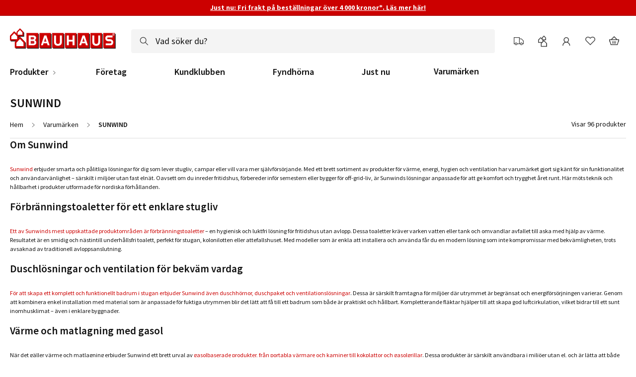

--- FILE ---
content_type: text/html; charset=UTF-8
request_url: https://www.bauhaus.se/varumarken/sunwind?p=2&vajax_blocks=product_filter
body_size: 11930
content:
{"vajax_blocks":"product_filter","blocks":[{"target":"6eae301943f7b17fdd02b8d4b17304f1","html":"<div id=\"layer-product-list\">\r\n    <div class=\"toolbar-filters\">\n  <span class=\"toolbar-filters__item\" data-category-open-filters>\n      Filtrera        <\/span>\n<\/div>\n    <div class=\"category-products-toolbar__amount\">\n    Visar 96 produkter<\/div>\n<div class=\"toolbar__title-opposite-wrapper\">\n    <div class=\"toolbar toolbar__lefted toolbar-products category-products-toolbar\" data-mage-init='{\"productListToolbarForm\":{\"mode\":\"product_list_mode\",\"direction\":\"product_list_dir\",\"order\":\"product_list_order\",\"limit\":\"product_list_limit\",\"modeDefault\":\"grid\",\"directionDefault\":\"asc\",\"orderDefault\":\"average_score\",\"limitDefault\":35,\"url\":\"https:\\\/\\\/www.bauhaus.se\\\/varumarken\\\/sunwind?p=2\",\"formKey\":\"M6KOdUfAo0mblJXN\",\"post\":false,\"directionDefaultException\":{\"value_name\":\"average_score\",\"default_direction\":\"desc\"}}}'>\n        <!-- it is a carrier for infinite scrolling data --><div style=\"display: none;\">\n    \n        \n                <div class=\"pages disabled-by-infinite-scrolling\">\n            <strong class=\"label pages-label\" id=\"paging-label\">Sida<\/strong>\n            <ul class=\"items pages-items\" aria-labelledby=\"paging-label\">\n                            <li class=\"item pages-item-previous\">\n                                        <a class=\"action  previous\" href=\"https:\/\/www.bauhaus.se\/varumarken\/sunwind\" title=\"F&ouml;reg&aring;ende\">\n                        <span class=\"label\">Sida<\/span>\n                        <span>F&ouml;reg&aring;ende<\/span>\n                    <\/a>\n                <\/li>\n            \n            \n            \n                                                <li class=\"item\">\n                        <a href=\"https:\/\/www.bauhaus.se\/varumarken\/sunwind\" class=\"page\">\n                            <span class=\"label\">Sida<\/span>\n                            <span>1<\/span>\n                        <\/a>\n                    <\/li>\n                                                                <li class=\"item current\">\n                        <strong class=\"page\">\n                            <span class=\"label\">Du l&auml;ser just nu sida<\/span>\n                            <span>2<\/span>\n                        <\/strong>\n                    <\/li>\n                                                                <li class=\"item\">\n                        <a href=\"https:\/\/www.bauhaus.se\/varumarken\/sunwind?p=3\" class=\"page\">\n                            <span class=\"label\">Sida<\/span>\n                            <span>3<\/span>\n                        <\/a>\n                    <\/li>\n                            \n            \n            \n                            <li class=\"item pages-item-next\">\n                                        <a class=\"action  next\" href=\"https:\/\/www.bauhaus.se\/varumarken\/sunwind?p=3\" title=\"N&auml;sta\">\n                        <span class=\"label\">Sida<\/span>\n                        <span>N&auml;sta<\/span>\n                    <\/a>\n                <\/li>\n                        <\/ul>\n        <\/div>\n        \n    \n    \n\n<span class=\"infinite-scrolling\" data-hide-page-limiter=\"2\" data-toolbar-display-total-count-instead-of-range=\"\" data-product-history-scroll-top-offset-fix=\"-50\" data-page-count=\"3\" data-see-more=\"\" data-see-more-for-previous-only=\"\">\n    <\/span>\n<\/div>\n        <div class=\"category-products-toolbar__amount-sorter\">\n                                <div class=\"category-products-toolbar__sorter--top\">\n                        <label class=\"category-products-toolbar__sorter-label\" for=\"category-products-toolbar__sorter\" data-category-open-filters data-current-item=\"sorting\">\n                          Sortera:\n                          <select data-role=\"sorter\" class=\"category-products-toolbar__sorter-dropdown\">\n                                                                    <option value=\"position\">\n                                        Popularitet                                    <\/option>\n                                                                    <option value=\"name\">\n                                        Produktnamn                                    <\/option>\n                                                                    <option value=\"price\">\n                                        Pris                                    <\/option>\n                                                                    <option value=\"average_score\" selected>\n                                        Betyg                                    <\/option>\n                                                            <\/select>\n                        <\/label>\n                                                <a title=\"Fallande ordning\" href=\"#\" class=\"category-products-toolbar__sorter-switcher\" data-role=\"direction-switcher\" data-type=\"average_score\" data-value=\"asc\">\n                            <i class=\"b-icon category-products-toolbar__sorter-switcher-image\"><svg class=\"b-icon__svg\"><use xmlns:xlink=\"http:\/\/www.w3.org\/1999\/xlink\" xlink:href=\"#arrow-down\"><\/use><\/svg><\/i>\n                        <\/a>\n                                            <\/div>\n                    <ul class=\"category-products-toolbar__sorter--modal\">\n                                                                                                                        <li class=\"category-products-toolbar__item\">\n                                        <label class=\"category-products-toolbar__sorter-label\">\n                                            <input type=\"radio\" name=\"category-products-sorting-radio\" data-role=\"direction-switcher\" data-value=\"asc&amp;product_list_order=position\" class=\"category-products-toolbar__sorter-mobile-radio\" value=\"position\">\n                                            <label class=\"category-products-toolbar__fake-label\">Popularitet<\/label>\n                                        <\/label>\n                                    <\/li>\n                                                                                                                                                                                                                                                <li class=\"category-products-toolbar__item\">\n                                        <label class=\"category-products-toolbar__sorter-label\">\n                                            <input type=\"radio\" name=\"category-products-sorting-radio\" data-role=\"direction-switcher\" data-value=\"asc&amp;product_list_order=name\" class=\"category-products-toolbar__sorter-mobile-radio\" value=\"name\">\n                                            <label class=\"category-products-toolbar__fake-label\">Namn, A-&Ouml;<\/label>\n                                        <\/label>\n                                    <\/li>\n                                                                                                                                <li class=\"category-products-toolbar__item\">\n                                        <label class=\"category-products-toolbar__sorter-label\">\n                                            <input type=\"radio\" name=\"category-products-sorting-radio\" data-role=\"direction-switcher\" data-value=\"desc&amp;product_list_order=name\" class=\"category-products-toolbar__sorter-mobile-radio\" value=\"name\">\n                                            <label class=\"category-products-toolbar__fake-label\">Namn, &Ouml;-A<\/label>\n                                        <\/label>\n                                    <\/li>\n                                                                                                                                                                                    <li class=\"category-products-toolbar__item\">\n                                        <label class=\"category-products-toolbar__sorter-label\">\n                                            <input type=\"radio\" name=\"category-products-sorting-radio\" data-role=\"direction-switcher\" data-value=\"asc&amp;product_list_order=price\" class=\"category-products-toolbar__sorter-mobile-radio\" value=\"price\">\n                                            <label class=\"category-products-toolbar__fake-label\">Pris, stigande<\/label>\n                                        <\/label>\n                                    <\/li>\n                                                                                                                                <li class=\"category-products-toolbar__item\">\n                                        <label class=\"category-products-toolbar__sorter-label\">\n                                            <input type=\"radio\" name=\"category-products-sorting-radio\" data-role=\"direction-switcher\" data-value=\"desc&amp;product_list_order=price\" class=\"category-products-toolbar__sorter-mobile-radio\" value=\"price\">\n                                            <label class=\"category-products-toolbar__fake-label\">Pris, fallande<\/label>\n                                        <\/label>\n                                    <\/li>\n                                                                                                                                                                                    <li class=\"category-products-toolbar__item\">\n                                        <label class=\"category-products-toolbar__sorter-label\">\n                                            <input type=\"radio\" name=\"category-products-sorting-radio\" data-role=\"direction-switcher\" data-value=\"asc&amp;product_list_order=average_score\" class=\"category-products-toolbar__sorter-mobile-radio\" value=\"average_score\">\n                                            <label class=\"category-products-toolbar__fake-label\">Betyg, stigande<\/label>\n                                        <\/label>\n                                    <\/li>\n                                                                                                                                <li class=\"category-products-toolbar__item\">\n                                        <label class=\"category-products-toolbar__sorter-label\">\n                                            <input type=\"radio\" name=\"category-products-sorting-radio\" data-role=\"direction-switcher\" data-value=\"desc&amp;product_list_order=average_score\" class=\"category-products-toolbar__sorter-mobile-radio\" data-toolbar-sorting-type-output-data=\"Betyg, fallande\" value=\"average_score\">\n                                            <label class=\"category-products-toolbar__fake-label\">Betyg, fallande<\/label>\n                                        <\/label>\n                                    <\/li>\n                                                                                                        <\/ul>\n                <\/div>\n                <\/div>\n<\/div>\n    <script type=\"text\/x-magento-init\">\n    {\n        \"body\": {\n            \"addToWishlist\": {\"productType\":[\"simple\",\"virtual\",\"bundle\",\"giftcard\",\"configurable\"]}        }\n    }\n<\/script>\n    <div class=\"grid products-grid products wrapper\" data-mage-init='{ \"vaimo\/scrollUp\": {} }' data-focus-widget>\n        <ol class=\"product-items-block products list items product-items\" data-cards data-stop-sticky-header-category-layer>\n                                                        <li class=\"product-items-block__item item product product-item\" data-card>\n                    \n<a class=\"card\" href=\"https:\/\/www.bauhaus.se\/vaggkonsol-sunwind-till-miniflame-v16\" data-product-link data-id=\"1255846\" data-name=\"V&Auml;GGKONSOL SUNWIND TILL MINIFLAME V16 \" data-price=\"229\" data-category=\"Webshop\" data-list=\"Webshop\" data-brand=\"SUNWIND\" data-rating=\"5\" data-isSaleable=\"true\" data-quantity=\"1\" data-click=\"\" data-store=\"Webshop Sverige\" data-position=\"1\" data-event=\"productClick\" onclick=\"return AEC.click(this,dataLayer)\" data-attributes=\"[]\">\n        <div class=\"card__addto\">\n                    <!-- ko scope: 'ajaxWishList' --><!-- ko template: {name: getTemplate(), data: {\n    parent: $data,\n    id: '642243',\n    productData: {\"sku\":\"1255846\",\"name\":\"V\\u00c4GGKONSOL SUNWIND TILL MINIFLAME V16 \"},\n    parentId: ''\n}} --><!-- \/ko --><!-- \/ko -->\n            <\/div>\n    <div class=\"card__visual\">\n        <img class=\"photo image card__image\" data-src=\"https:\/\/www.bauhaus.se\/media\/catalog\/product\/cache\/de6e8f745a1f720f5c7677c07642d34b\/2\/1\/2147659a.jpg\" width=\"240\" height=\"240\" data-alt=\"V&Auml;GGKONSOL SUNWIND TILL MINIFLAME V16 \" data-srcset=\"https:\/\/www.bauhaus.se\/media\/catalog\/product\/cache\/de6e8f745a1f720f5c7677c07642d34b\/2\/1\/2147659a.jpg, https:\/\/www.bauhaus.se\/media\/catalog\/product\/cache\/3e7b8fe327b7b9553ccec016d3f9a411\/2\/1\/2147659a.jpg 2x\">\n                                    <\/div>\n    <div class=\"card__details\">\n        <div>\n            <div class=\"card__brand\">\n                                    SUNWIND                            <\/div>\n            <div class=\"card__name\">\n                V&Auml;GGKONSOL SUNWIND TILL MINIFLAME V16             <\/div>\n            <div class=\"visual-review-rating visual-review-rating--flexible\">\n    <div class=\"visual-review-rating__stars-els visual-review-rating__stars-els--filled\">\n        <div class=\"visual-review-rating__stars-els visual-review-rating__stars-els--empty\" style=\"left: 100%\">\n            <div class=\"visual-review-rating__hollow-content\" style=\"left: -100%\"><\/div>\n        <\/div>\n    <\/div>\n<\/div>\n        <\/div>\n        <div class=\"card__details-sub\">\n            <div class=\"price-box  price-indexed_price\" data-role=\"priceBox\" data-product-id=\"642243\" data-price-box=\"product-id-642243\">\n<span class=\"price-block__price \">\n<span class=\"price-container amount-default  price-indexed_price tax weee\">\n        <span id=\"product-price-642243\" data-price-amount=\"229\" data-price-type=\"finalPrice\" class=\"price-wrapper  \">229,00&nbsp;kr<\/span>\n        <\/span>\n<\/span>\n<\/div>            <!-- ko scope: 'card-shipping-message' --><!-- ko template: getTemplateObj({\n                sku: '1255846',\n                productUrl: 'https:\/\/www.bauhaus.se\/vaggkonsol-sunwind-till-miniflame-v16'\n            }) --><!-- \/ko --><!-- \/ko -->\n            <!-- ko scope: 'qty-in-stores' --><!-- ko template: {name: getTemplate(), data: {\n    parent: $data,\n    sku: '1255846',\n    isWeb: true,\n    isWebNote: false,\n    webNote: '',\n    webInStockText: '\\u0025qty\\u0020st\\u0020i\\u0020weblager',\n    webOutOfStockText: 'Ej\\u0020i\\u0020lager',\n    isPhysic: true,\n    isPhysicNote: true,\n    physicNote: 'Kan\\u0020endast\\u0020best\\u00E4llas\\u0020online',\n    physicInStockText: '',\n    physicOutOfStockText: '',\n    additionalClasses: '',\n    physicCssClass: 'plp-qty__web-only',\n    webCssClass: 'plp-qty__web'\n}} --><!-- \/ko --><!-- \/ko -->\n        <\/div>\n    <\/div>\n    <\/a>\n                 <\/li>\n                                                            <li class=\"product-items-block__item item product product-item product-items-block__item--2\" data-card>\n                    \n<a class=\"card\" href=\"https:\/\/www.bauhaus.se\/varmvattenberedare-sunwind-gasol-pro-lx-14l\" data-product-link data-id=\"1384356\" data-name=\"VARMVATTENBEREDARE SUNWIND GASOL PRO LX 14L\" data-price=\"7259\" data-category=\"Webshop\" data-list=\"Webshop\" data-brand=\"SUNWIND\" data-rating=\"5\" data-isSaleable=\"false\" data-quantity=\"1\" data-click=\"\" data-store=\"Webshop Sverige\" data-position=\"2\" data-event=\"productClick\" onclick=\"return AEC.click(this,dataLayer)\" data-attributes=\"[]\">\n    <!-- ko scope: 'energymark' -->\n<!-- ko template: { name: $data.infoTemplate, data: {\n    $data: $data,\n    sku: '1384356',\n    energyInfoUrl: 'https\\u003A\\u002F\\u002Fwww.bauhaus.se\\u002Fmedia\\u002Fenergi\\u002Flabel\\u002Fsv\\u002F1384356.jpg',\n}} --><!-- \/ko --><!-- \/ko -->\n    <div class=\"card__addto\">\n                    <!-- ko scope: 'ajaxWishList' --><!-- ko template: {name: getTemplate(), data: {\n    parent: $data,\n    id: '567303',\n    productData: {\"sku\":\"1384356\",\"name\":\"VARMVATTENBEREDARE SUNWIND GASOL PRO LX 14L\"},\n    parentId: ''\n}} --><!-- \/ko --><!-- \/ko -->\n            <\/div>\n    <div class=\"card__visual\">\n        <img class=\"photo image card__image\" data-src=\"https:\/\/www.bauhaus.se\/media\/catalog\/product\/cache\/de6e8f745a1f720f5c7677c07642d34b\/3\/2\/3240799b.jpg\" width=\"240\" height=\"240\" data-alt=\"VARMVATTENBEREDARE SUNWIND GASOL PRO LX 14L\" data-srcset=\"https:\/\/www.bauhaus.se\/media\/catalog\/product\/cache\/de6e8f745a1f720f5c7677c07642d34b\/3\/2\/3240799b.jpg, https:\/\/www.bauhaus.se\/media\/catalog\/product\/cache\/3e7b8fe327b7b9553ccec016d3f9a411\/3\/2\/3240799b.jpg 2x\">\n                <!-- ko scope: 'energymark' --><!-- ko template: $data.getTemplateObj({\n    arrowUrl: 'https\\u003A\\u002F\\u002Fwww.bauhaus.se\\u002Fmedia\\u002Fenergi\\u002Farrow\\u002Fsv\\u002F70.png',\n    energyInfoUrl: 'https\\u003A\\u002F\\u002Fwww.bauhaus.se\\u002Fmedia\\u002Fenergi\\u002Flabel\\u002Fsv\\u002F1384356.jpg',\n    sku: '1384356',\n    pdfUrl: 'https\\u003A\\u002F\\u002Fbauhaus\\u002Dapi.perfioncloud.com\\u003A8443\\u002FPerfion\\u002FFile.aspx\\u003Fid\\u003D8a662bab\\u002Dba56\\u002D4309\\u002D823b\\u002D0a7fe067a415',\n    productUrl: 'https:\/\/www.bauhaus.se\/varmvattenberedare-sunwind-gasol-pro-lx-14l'\n}) --><!-- \/ko --><!-- \/ko -->\n                    <\/div>\n    <div class=\"card__details\">\n        <div>\n            <div class=\"card__brand\">\n                                    SUNWIND                            <\/div>\n            <div class=\"card__name\">\n                VARMVATTENBEREDARE SUNWIND GASOL PRO LX 14L            <\/div>\n            <div class=\"visual-review-rating visual-review-rating--flexible\">\n    <div class=\"visual-review-rating__stars-els visual-review-rating__stars-els--filled\">\n        <div class=\"visual-review-rating__stars-els visual-review-rating__stars-els--empty\" style=\"left: 100%\">\n            <div class=\"visual-review-rating__hollow-content\" style=\"left: -100%\"><\/div>\n        <\/div>\n    <\/div>\n<\/div>\n        <\/div>\n        <div class=\"card__details-sub\">\n            <div class=\"price-box  price-indexed_price\" data-role=\"priceBox\" data-product-id=\"567303\" data-price-box=\"product-id-567303\">\n<span class=\"price-block__price \">\n<span class=\"price-container amount-default  price-indexed_price tax weee\">\n        <span id=\"product-price-567303\" data-price-amount=\"7259\" data-price-type=\"finalPrice\" class=\"price-wrapper  \">7&nbsp;259,00&nbsp;kr<\/span>\n        <\/span>\n<\/span>\n<\/div>            <!-- ko scope: 'card-shipping-message' --><!-- ko template: getTemplateObj({\n                sku: '1384356',\n                productUrl: 'https:\/\/www.bauhaus.se\/varmvattenberedare-sunwind-gasol-pro-lx-14l'\n            }) --><!-- \/ko --><!-- \/ko -->\n            <!-- ko scope: 'qty-in-stores' --><!-- ko template: {name: getTemplate(), data: {\n    parent: $data,\n    sku: '1384356',\n    isWeb: true,\n    isWebNote: false,\n    webNote: '',\n    webInStockText: '\\u0025qty\\u0020st\\u0020i\\u0020weblager',\n    webOutOfStockText: 'Ej\\u0020i\\u0020lager',\n    isPhysic: true,\n    isPhysicNote: true,\n    physicNote: 'Kan\\u0020endast\\u0020best\\u00E4llas\\u0020online',\n    physicInStockText: '',\n    physicOutOfStockText: '',\n    additionalClasses: '',\n    physicCssClass: 'plp-qty__web-only',\n    webCssClass: 'plp-qty__web'\n}} --><!-- \/ko --><!-- \/ko -->\n        <\/div>\n    <\/div>\n    <\/a>\n                 <\/li>\n                                                            <li class=\"product-items-block__item item product product-item\" data-card>\n                    \n<a class=\"card\" href=\"https:\/\/www.bauhaus.se\/ventilationspaket-sunwind-till-el-dorado-vagg\" data-product-link data-id=\"1470513\" data-name=\"VENTILATIONSPAKET SUNWIND TILL EL-DORADO V&Auml;GG\" data-price=\"1795\" data-category=\"Webshop\" data-list=\"Webshop\" data-brand=\"SUNWIND\" data-rating=\"5\" data-isSaleable=\"true\" data-quantity=\"1\" data-click=\"\" data-store=\"Webshop Sverige\" data-position=\"3\" data-event=\"productClick\" onclick=\"return AEC.click(this,dataLayer)\" data-attributes=\"[]\">\n        <div class=\"card__addto\">\n                    <!-- ko scope: 'ajaxWishList' --><!-- ko template: {name: getTemplate(), data: {\n    parent: $data,\n    id: '751681',\n    productData: {\"sku\":\"1470513\",\"name\":\"VENTILATIONSPAKET SUNWIND TILL EL-DORADO V\\u00c4GG\"},\n    parentId: ''\n}} --><!-- \/ko --><!-- \/ko -->\n            <\/div>\n    <div class=\"card__visual\">\n        <img class=\"photo image card__image\" data-src=\"https:\/\/www.bauhaus.se\/media\/catalog\/product\/cache\/de6e8f745a1f720f5c7677c07642d34b\/1\/4\/1470513.jpg\" width=\"240\" height=\"240\" data-alt=\"VENTILATIONSPAKET SUNWIND TILL EL-DORADO V&Auml;GG\" data-srcset=\"https:\/\/www.bauhaus.se\/media\/catalog\/product\/cache\/de6e8f745a1f720f5c7677c07642d34b\/1\/4\/1470513.jpg, https:\/\/www.bauhaus.se\/media\/catalog\/product\/cache\/3e7b8fe327b7b9553ccec016d3f9a411\/1\/4\/1470513.jpg 2x\">\n                                    <\/div>\n    <div class=\"card__details\">\n        <div>\n            <div class=\"card__brand\">\n                                    SUNWIND                            <\/div>\n            <div class=\"card__name\">\n                VENTILATIONSPAKET SUNWIND TILL EL-DORADO V&Auml;GG            <\/div>\n            <div class=\"visual-review-rating visual-review-rating--flexible\">\n    <div class=\"visual-review-rating__stars-els visual-review-rating__stars-els--filled\">\n        <div class=\"visual-review-rating__stars-els visual-review-rating__stars-els--empty\" style=\"left: 100%\">\n            <div class=\"visual-review-rating__hollow-content\" style=\"left: -100%\"><\/div>\n        <\/div>\n    <\/div>\n<\/div>\n        <\/div>\n        <div class=\"card__details-sub\">\n            <div class=\"price-box  price-indexed_price\" data-role=\"priceBox\" data-product-id=\"751681\" data-price-box=\"product-id-751681\">\n<span class=\"price-block__price \">\n<span class=\"price-container amount-default  price-indexed_price tax weee\">\n        <span id=\"product-price-751681\" data-price-amount=\"1795\" data-price-type=\"finalPrice\" class=\"price-wrapper  \">1&nbsp;795,00&nbsp;kr<\/span>\n        <\/span>\n<\/span>\n<\/div>            <!-- ko scope: 'card-shipping-message' --><!-- ko template: getTemplateObj({\n                sku: '1470513',\n                productUrl: 'https:\/\/www.bauhaus.se\/ventilationspaket-sunwind-till-el-dorado-vagg'\n            }) --><!-- \/ko --><!-- \/ko -->\n            <!-- ko scope: 'qty-in-stores' --><!-- ko template: {name: getTemplate(), data: {\n    parent: $data,\n    sku: '1470513',\n    isWeb: true,\n    isWebNote: false,\n    webNote: '',\n    webInStockText: '\\u0025qty\\u0020st\\u0020i\\u0020weblager',\n    webOutOfStockText: 'Ej\\u0020i\\u0020lager',\n    isPhysic: true,\n    isPhysicNote: false,\n    physicNote: '',\n    physicInStockText: '\\u0025qty\\u0020st\\u0020i\\u0020\\u0025store',\n    physicOutOfStockText: 'Ej\\u0020i\\u0020lager\\u0020i\\u0020\\u0025store',\n    additionalClasses: '',\n    physicCssClass: 'plp-qty__physic',\n    webCssClass: 'plp-qty__web'\n}} --><!-- \/ko --><!-- \/ko -->\n        <\/div>\n    <\/div>\n    <\/a>\n                 <\/li>\n                                                            <li class=\"product-items-block__item item product product-item product-items-block__item--2\" data-card>\n                    \n<a class=\"card\" href=\"https:\/\/www.bauhaus.se\/duschhorna-sunwind-set-ariel-rund-80x80cm-svart\" data-product-link data-id=\"1276427\" data-name=\"DUSCHH&Ouml;RNA SUNWIND SET ARIEL RUND 80X80CM SVART\" data-price=\"4790\" data-category=\"Webshop\" data-list=\"Webshop\" data-brand=\"SUNWIND\" data-rating=\"5\" data-isSaleable=\"true\" data-quantity=\"1\" data-click=\"\" data-store=\"Webshop Sverige\" data-position=\"4\" data-event=\"productClick\" onclick=\"return AEC.click(this,dataLayer)\" data-attributes=\"[]\">\n        <div class=\"card__addto\">\n                    <!-- ko scope: 'ajaxWishList' --><!-- ko template: {name: getTemplate(), data: {\n    parent: $data,\n    id: '608671',\n    productData: {\"sku\":\"1276427\",\"name\":\"DUSCHH\\u00d6RNA SUNWIND SET ARIEL RUND 80X80CM SVART\"},\n    parentId: ''\n}} --><!-- \/ko --><!-- \/ko -->\n            <\/div>\n    <div class=\"card__visual\">\n        <img class=\"photo image card__image\" data-src=\"https:\/\/www.bauhaus.se\/media\/catalog\/product\/cache\/de6e8f745a1f720f5c7677c07642d34b\/3\/0\/3005323f.jpg\" width=\"240\" height=\"240\" data-alt=\"DUSCHH&Ouml;RNA SUNWIND SET ARIEL RUND 80X80CM SVART\" data-srcset=\"https:\/\/www.bauhaus.se\/media\/catalog\/product\/cache\/de6e8f745a1f720f5c7677c07642d34b\/3\/0\/3005323f.jpg, https:\/\/www.bauhaus.se\/media\/catalog\/product\/cache\/3e7b8fe327b7b9553ccec016d3f9a411\/3\/0\/3005323f.jpg 2x\">\n                                    <\/div>\n    <div class=\"card__details\">\n        <div>\n            <div class=\"card__brand\">\n                                    SUNWIND                            <\/div>\n            <div class=\"card__name\">\n                DUSCHH&Ouml;RNA SUNWIND SET ARIEL RUND 80X80CM SVART            <\/div>\n            <div class=\"visual-review-rating visual-review-rating--flexible\">\n    <div class=\"visual-review-rating__stars-els visual-review-rating__stars-els--filled\">\n        <div class=\"visual-review-rating__stars-els visual-review-rating__stars-els--empty\" style=\"left: 90%\">\n            <div class=\"visual-review-rating__hollow-content\" style=\"left: -90%\"><\/div>\n        <\/div>\n    <\/div>\n<\/div>\n        <\/div>\n        <div class=\"card__details-sub\">\n            <div class=\"price-box  price-indexed_price\" data-role=\"priceBox\" data-product-id=\"608671\" data-price-box=\"product-id-608671\">\n<span class=\"price-block__price \">\n<span class=\"price-container amount-default  price-indexed_price tax weee\">\n        <span id=\"product-price-608671\" data-price-amount=\"4790\" data-price-type=\"finalPrice\" class=\"price-wrapper  \">4&nbsp;790,00&nbsp;kr<\/span>\n        <\/span>\n<\/span>\n<\/div>            <!-- ko scope: 'card-shipping-message' --><!-- ko template: getTemplateObj({\n                sku: '1276427',\n                productUrl: 'https:\/\/www.bauhaus.se\/duschhorna-sunwind-set-ariel-rund-80x80cm-svart'\n            }) --><!-- \/ko --><!-- \/ko -->\n            <!-- ko scope: 'qty-in-stores' --><!-- ko template: {name: getTemplate(), data: {\n    parent: $data,\n    sku: '1276427',\n    isWeb: true,\n    isWebNote: false,\n    webNote: '',\n    webInStockText: '\\u0025qty\\u0020st\\u0020i\\u0020weblager',\n    webOutOfStockText: 'Ej\\u0020i\\u0020lager',\n    isPhysic: true,\n    isPhysicNote: true,\n    physicNote: 'Kan\\u0020endast\\u0020best\\u00E4llas\\u0020online',\n    physicInStockText: '',\n    physicOutOfStockText: '',\n    additionalClasses: '',\n    physicCssClass: 'plp-qty__web-only',\n    webCssClass: 'plp-qty__web'\n}} --><!-- \/ko --><!-- \/ko -->\n        <\/div>\n    <\/div>\n    <\/a>\n                 <\/li>\n                                                            <li class=\"product-items-block__item item product product-item\" data-card>\n                    \n<a class=\"card\" href=\"https:\/\/www.bauhaus.se\/duschkabin-sunwind-aurora-rund-80x80x195cm\" data-product-link data-id=\"1276675\" data-name=\"DUSCHKABIN SUNWIND AURORA RUND 80X80X195CM \" data-price=\"6497\" data-category=\"Webshop\" data-list=\"Webshop\" data-brand=\"SUNWIND\" data-rating=\"5\" data-isSaleable=\"true\" data-quantity=\"1\" data-click=\"\" data-store=\"Webshop Sverige\" data-position=\"5\" data-event=\"productClick\" onclick=\"return AEC.click(this,dataLayer)\" data-attributes=\"[]\">\n        <div class=\"card__addto\">\n                    <!-- ko scope: 'ajaxWishList' --><!-- ko template: {name: getTemplate(), data: {\n    parent: $data,\n    id: '608097',\n    productData: {\"sku\":\"1276675\",\"name\":\"DUSCHKABIN SUNWIND AURORA RUND 80X80X195CM \"},\n    parentId: ''\n}} --><!-- \/ko --><!-- \/ko -->\n            <\/div>\n    <div class=\"card__visual\">\n        <img class=\"photo image card__image\" data-src=\"https:\/\/www.bauhaus.se\/media\/catalog\/product\/cache\/de6e8f745a1f720f5c7677c07642d34b\/3\/0\/3005313f.jpg\" width=\"240\" height=\"240\" data-alt=\"DUSCHKABIN SUNWIND AURORA RUND 80X80X195CM \" data-srcset=\"https:\/\/www.bauhaus.se\/media\/catalog\/product\/cache\/de6e8f745a1f720f5c7677c07642d34b\/3\/0\/3005313f.jpg, https:\/\/www.bauhaus.se\/media\/catalog\/product\/cache\/3e7b8fe327b7b9553ccec016d3f9a411\/3\/0\/3005313f.jpg 2x\">\n                                    <\/div>\n    <div class=\"card__details\">\n        <div>\n            <div class=\"card__brand\">\n                                    SUNWIND                            <\/div>\n            <div class=\"card__name\">\n                DUSCHKABIN SUNWIND AURORA RUND 80X80X195CM             <\/div>\n            <div class=\"visual-review-rating visual-review-rating--flexible\">\n    <div class=\"visual-review-rating__stars-els visual-review-rating__stars-els--filled\">\n        <div class=\"visual-review-rating__stars-els visual-review-rating__stars-els--empty\" style=\"left: 90%\">\n            <div class=\"visual-review-rating__hollow-content\" style=\"left: -90%\"><\/div>\n        <\/div>\n    <\/div>\n<\/div>\n        <\/div>\n        <div class=\"card__details-sub\">\n            <div class=\"price-box  price-indexed_price\" data-role=\"priceBox\" data-product-id=\"608097\" data-price-box=\"product-id-608097\">\n<span class=\"price-block__price \">\n<span class=\"price-container amount-default  price-indexed_price tax weee\">\n        <span id=\"product-price-608097\" data-price-amount=\"6497\" data-price-type=\"finalPrice\" class=\"price-wrapper  \">6&nbsp;497,00&nbsp;kr<\/span>\n        <\/span>\n<\/span>\n<\/div>            <!-- ko scope: 'card-shipping-message' --><!-- ko template: getTemplateObj({\n                sku: '1276675',\n                productUrl: 'https:\/\/www.bauhaus.se\/duschkabin-sunwind-aurora-rund-80x80x195cm'\n            }) --><!-- \/ko --><!-- \/ko -->\n            <!-- ko scope: 'qty-in-stores' --><!-- ko template: {name: getTemplate(), data: {\n    parent: $data,\n    sku: '1276675',\n    isWeb: true,\n    isWebNote: false,\n    webNote: '',\n    webInStockText: '\\u0025qty\\u0020st\\u0020i\\u0020weblager',\n    webOutOfStockText: 'Ej\\u0020i\\u0020lager',\n    isPhysic: true,\n    isPhysicNote: true,\n    physicNote: 'Kan\\u0020endast\\u0020best\\u00E4llas\\u0020online',\n    physicInStockText: '',\n    physicOutOfStockText: '',\n    additionalClasses: '',\n    physicCssClass: 'plp-qty__web-only',\n    webCssClass: 'plp-qty__web'\n}} --><!-- \/ko --><!-- \/ko -->\n        <\/div>\n    <\/div>\n    <\/a>\n                 <\/li>\n                                                            <li class=\"product-items-block__item item product product-item product-items-block__item--2\" data-card>\n                    \n<a class=\"card\" href=\"https:\/\/www.bauhaus.se\/duschkabin-sunwind-aurora-rund-90x90x195cm\" data-product-link data-id=\"1276921\" data-name=\"DUSCHKABIN SUNWIND AURORA RUND 90X90X195CM \" data-price=\"6497\" data-category=\"Webshop\" data-list=\"Webshop\" data-brand=\"SUNWIND\" data-rating=\"5\" data-isSaleable=\"false\" data-quantity=\"1\" data-click=\"\" data-store=\"Webshop Sverige\" data-position=\"6\" data-event=\"productClick\" onclick=\"return AEC.click(this,dataLayer)\" data-attributes=\"[]\">\n        <div class=\"card__addto\">\n                    <!-- ko scope: 'ajaxWishList' --><!-- ko template: {name: getTemplate(), data: {\n    parent: $data,\n    id: '608009',\n    productData: {\"sku\":\"1276921\",\"name\":\"DUSCHKABIN SUNWIND AURORA RUND 90X90X195CM \"},\n    parentId: ''\n}} --><!-- \/ko --><!-- \/ko -->\n            <\/div>\n    <div class=\"card__visual\">\n        <img class=\"photo image card__image\" data-src=\"https:\/\/www.bauhaus.se\/media\/catalog\/product\/cache\/de6e8f745a1f720f5c7677c07642d34b\/3\/0\/3005314f.jpg\" width=\"240\" height=\"240\" data-alt=\"DUSCHKABIN SUNWIND AURORA RUND 90X90X195CM \" data-srcset=\"https:\/\/www.bauhaus.se\/media\/catalog\/product\/cache\/de6e8f745a1f720f5c7677c07642d34b\/3\/0\/3005314f.jpg, https:\/\/www.bauhaus.se\/media\/catalog\/product\/cache\/3e7b8fe327b7b9553ccec016d3f9a411\/3\/0\/3005314f.jpg 2x\">\n                                    <\/div>\n    <div class=\"card__details\">\n        <div>\n            <div class=\"card__brand\">\n                                    SUNWIND                            <\/div>\n            <div class=\"card__name\">\n                DUSCHKABIN SUNWIND AURORA RUND 90X90X195CM             <\/div>\n            <div class=\"visual-review-rating visual-review-rating--flexible\">\n    <div class=\"visual-review-rating__stars-els visual-review-rating__stars-els--filled\">\n        <div class=\"visual-review-rating__stars-els visual-review-rating__stars-els--empty\" style=\"left: 90%\">\n            <div class=\"visual-review-rating__hollow-content\" style=\"left: -90%\"><\/div>\n        <\/div>\n    <\/div>\n<\/div>\n        <\/div>\n        <div class=\"card__details-sub\">\n            <div class=\"price-box  price-indexed_price\" data-role=\"priceBox\" data-product-id=\"608009\" data-price-box=\"product-id-608009\">\n<span class=\"price-block__price \">\n<span class=\"price-container amount-default  price-indexed_price tax weee\">\n        <span id=\"product-price-608009\" data-price-amount=\"6497\" data-price-type=\"finalPrice\" class=\"price-wrapper  \">6&nbsp;497,00&nbsp;kr<\/span>\n        <\/span>\n<\/span>\n<\/div>            <!-- ko scope: 'card-shipping-message' --><!-- ko template: getTemplateObj({\n                sku: '1276921',\n                productUrl: 'https:\/\/www.bauhaus.se\/duschkabin-sunwind-aurora-rund-90x90x195cm'\n            }) --><!-- \/ko --><!-- \/ko -->\n            <!-- ko scope: 'qty-in-stores' --><!-- ko template: {name: getTemplate(), data: {\n    parent: $data,\n    sku: '1276921',\n    isWeb: true,\n    isWebNote: false,\n    webNote: '',\n    webInStockText: '\\u0025qty\\u0020st\\u0020i\\u0020weblager',\n    webOutOfStockText: 'Ej\\u0020i\\u0020lager',\n    isPhysic: true,\n    isPhysicNote: true,\n    physicNote: 'Kan\\u0020endast\\u0020best\\u00E4llas\\u0020online',\n    physicInStockText: '',\n    physicOutOfStockText: '',\n    additionalClasses: '',\n    physicCssClass: 'plp-qty__web-only',\n    webCssClass: 'plp-qty__web'\n}} --><!-- \/ko --><!-- \/ko -->\n        <\/div>\n    <\/div>\n    <\/a>\n                 <\/li>\n                                                            <li class=\"product-items-block__item item product product-item\" data-card>\n                    \n<a class=\"card\" href=\"https:\/\/www.bauhaus.se\/duschkabin-sunwind-aurora-rund-90x90x195cm-svart\" data-product-link data-id=\"1365397\" data-name=\"DUSCHKABIN SUNWIND AURORA RUND 90X90X195CM SVART \" data-price=\"6497\" data-category=\"Webshop\" data-list=\"Webshop\" data-brand=\"SUNWIND\" data-rating=\"5\" data-isSaleable=\"false\" data-quantity=\"1\" data-click=\"\" data-store=\"Webshop Sverige\" data-position=\"7\" data-event=\"productClick\" onclick=\"return AEC.click(this,dataLayer)\" data-attributes=\"[]\">\n        <div class=\"card__addto\">\n                    <!-- ko scope: 'ajaxWishList' --><!-- ko template: {name: getTemplate(), data: {\n    parent: $data,\n    id: '585277',\n    productData: {\"sku\":\"1365397\",\"name\":\"DUSCHKABIN SUNWIND AURORA RUND 90X90X195CM SVART \"},\n    parentId: ''\n}} --><!-- \/ko --><!-- \/ko -->\n            <\/div>\n    <div class=\"card__visual\">\n        <img class=\"photo image card__image\" data-src=\"https:\/\/www.bauhaus.se\/media\/catalog\/product\/cache\/de6e8f745a1f720f5c7677c07642d34b\/1\/2\/1276668.jpg\" width=\"240\" height=\"240\" data-alt=\"DUSCHKABIN SUNWIND AURORA RUND 90X90X195CM SVART \" data-srcset=\"https:\/\/www.bauhaus.se\/media\/catalog\/product\/cache\/de6e8f745a1f720f5c7677c07642d34b\/1\/2\/1276668.jpg, https:\/\/www.bauhaus.se\/media\/catalog\/product\/cache\/3e7b8fe327b7b9553ccec016d3f9a411\/1\/2\/1276668.jpg 2x\">\n                                    <\/div>\n    <div class=\"card__details\">\n        <div>\n            <div class=\"card__brand\">\n                                    SUNWIND                            <\/div>\n            <div class=\"card__name\">\n                DUSCHKABIN SUNWIND AURORA RUND 90X90X195CM SVART             <\/div>\n            <div class=\"visual-review-rating visual-review-rating--flexible\">\n    <div class=\"visual-review-rating__stars-els visual-review-rating__stars-els--filled\">\n        <div class=\"visual-review-rating__stars-els visual-review-rating__stars-els--empty\" style=\"left: 90%\">\n            <div class=\"visual-review-rating__hollow-content\" style=\"left: -90%\"><\/div>\n        <\/div>\n    <\/div>\n<\/div>\n        <\/div>\n        <div class=\"card__details-sub\">\n            <div class=\"price-box  price-indexed_price\" data-role=\"priceBox\" data-product-id=\"585277\" data-price-box=\"product-id-585277\">\n<span class=\"price-block__price \">\n<span class=\"price-container amount-default  price-indexed_price tax weee\">\n        <span id=\"product-price-585277\" data-price-amount=\"6497\" data-price-type=\"finalPrice\" class=\"price-wrapper  \">6&nbsp;497,00&nbsp;kr<\/span>\n        <\/span>\n<\/span>\n<\/div>            <!-- ko scope: 'card-shipping-message' --><!-- ko template: getTemplateObj({\n                sku: '1365397',\n                productUrl: 'https:\/\/www.bauhaus.se\/duschkabin-sunwind-aurora-rund-90x90x195cm-svart'\n            }) --><!-- \/ko --><!-- \/ko -->\n            <!-- ko scope: 'qty-in-stores' --><!-- ko template: {name: getTemplate(), data: {\n    parent: $data,\n    sku: '1365397',\n    isWeb: true,\n    isWebNote: false,\n    webNote: '',\n    webInStockText: '\\u0025qty\\u0020st\\u0020i\\u0020weblager',\n    webOutOfStockText: 'Ej\\u0020i\\u0020lager',\n    isPhysic: true,\n    isPhysicNote: true,\n    physicNote: 'Kan\\u0020endast\\u0020best\\u00E4llas\\u0020online',\n    physicInStockText: '',\n    physicOutOfStockText: '',\n    additionalClasses: '',\n    physicCssClass: 'plp-qty__web-only',\n    webCssClass: 'plp-qty__web'\n}} --><!-- \/ko --><!-- \/ko -->\n        <\/div>\n    <\/div>\n    <\/a>\n                 <\/li>\n                                                            <li class=\"product-items-block__item item product product-item product-items-block__item--2\" data-card>\n                    \n<a class=\"card\" href=\"https:\/\/www.bauhaus.se\/duschkabin-sunwind-jasmine-vanster-70x90x195cm\" data-product-link data-id=\"1276002\" data-name=\"DUSCHKABIN SUNWIND JASMINE V&Auml;NSTER 70X90X195CM\" data-price=\"6174\" data-category=\"Webshop\" data-list=\"Webshop\" data-brand=\"SUNWIND\" data-rating=\"5\" data-isSaleable=\"false\" data-quantity=\"1\" data-click=\"\" data-store=\"Webshop Sverige\" data-position=\"8\" data-event=\"productClick\" onclick=\"return AEC.click(this,dataLayer)\" data-attributes=\"[]\">\n        <div class=\"card__addto\">\n                    <!-- ko scope: 'ajaxWishList' --><!-- ko template: {name: getTemplate(), data: {\n    parent: $data,\n    id: '610497',\n    productData: {\"sku\":\"1276002\",\"name\":\"DUSCHKABIN SUNWIND JASMINE V\\u00c4NSTER 70X90X195CM\"},\n    parentId: ''\n}} --><!-- \/ko --><!-- \/ko -->\n            <\/div>\n    <div class=\"card__visual\">\n        <img class=\"photo image card__image\" data-src=\"https:\/\/www.bauhaus.se\/media\/catalog\/product\/cache\/de6e8f745a1f720f5c7677c07642d34b\/3\/0\/3004233f.jpg\" width=\"240\" height=\"240\" data-alt=\"DUSCHKABIN SUNWIND JASMINE V&Auml;NSTER 70X90X195CM\" data-srcset=\"https:\/\/www.bauhaus.se\/media\/catalog\/product\/cache\/de6e8f745a1f720f5c7677c07642d34b\/3\/0\/3004233f.jpg, https:\/\/www.bauhaus.se\/media\/catalog\/product\/cache\/3e7b8fe327b7b9553ccec016d3f9a411\/3\/0\/3004233f.jpg 2x\">\n                                    <\/div>\n    <div class=\"card__details\">\n        <div>\n            <div class=\"card__brand\">\n                                    SUNWIND                            <\/div>\n            <div class=\"card__name\">\n                DUSCHKABIN SUNWIND JASMINE V&Auml;NSTER 70X90X195CM            <\/div>\n            <div class=\"visual-review-rating visual-review-rating--flexible\">\n    <div class=\"visual-review-rating__stars-els visual-review-rating__stars-els--filled\">\n        <div class=\"visual-review-rating__stars-els visual-review-rating__stars-els--empty\" style=\"left: 90%\">\n            <div class=\"visual-review-rating__hollow-content\" style=\"left: -90%\"><\/div>\n        <\/div>\n    <\/div>\n<\/div>\n        <\/div>\n        <div class=\"card__details-sub\">\n            <div class=\"price-box  price-indexed_price\" data-role=\"priceBox\" data-product-id=\"610497\" data-price-box=\"product-id-610497\">\n<span class=\"price-block__price \">\n<span class=\"price-container amount-default  price-indexed_price tax weee\">\n        <span id=\"product-price-610497\" data-price-amount=\"6174\" data-price-type=\"finalPrice\" class=\"price-wrapper  \">6&nbsp;174,00&nbsp;kr<\/span>\n        <\/span>\n<\/span>\n<\/div>            <!-- ko scope: 'card-shipping-message' --><!-- ko template: getTemplateObj({\n                sku: '1276002',\n                productUrl: 'https:\/\/www.bauhaus.se\/duschkabin-sunwind-jasmine-vanster-70x90x195cm'\n            }) --><!-- \/ko --><!-- \/ko -->\n            <!-- ko scope: 'qty-in-stores' --><!-- ko template: {name: getTemplate(), data: {\n    parent: $data,\n    sku: '1276002',\n    isWeb: true,\n    isWebNote: false,\n    webNote: '',\n    webInStockText: '\\u0025qty\\u0020st\\u0020i\\u0020weblager',\n    webOutOfStockText: 'Ej\\u0020i\\u0020lager',\n    isPhysic: true,\n    isPhysicNote: true,\n    physicNote: 'Kan\\u0020endast\\u0020best\\u00E4llas\\u0020online',\n    physicInStockText: '',\n    physicOutOfStockText: '',\n    additionalClasses: '',\n    physicCssClass: 'plp-qty__web-only',\n    webCssClass: 'plp-qty__web'\n}} --><!-- \/ko --><!-- \/ko -->\n        <\/div>\n    <\/div>\n    <\/a>\n                 <\/li>\n                                                            <li class=\"product-items-block__item item product product-item\" data-card>\n                    \n<a class=\"card\" href=\"https:\/\/www.bauhaus.se\/forbranningstoalett-sunwind-el-dorado-plus\" data-product-link data-id=\"1470511\" data-name=\"F&Ouml;RBR&Auml;NNINGSTOALETT SUNWIND EL-DORADO PLUS\" data-price=\"19995\" data-category=\"Webshop\" data-list=\"Webshop\" data-brand=\"SUNWIND\" data-rating=\"5\" data-isSaleable=\"true\" data-quantity=\"1\" data-click=\"\" data-store=\"Webshop Sverige\" data-position=\"9\" data-event=\"productClick\" onclick=\"return AEC.click(this,dataLayer)\" data-attributes=\"[]\">\n        <div class=\"card__addto\">\n                    <!-- ko scope: 'ajaxWishList' --><!-- ko template: {name: getTemplate(), data: {\n    parent: $data,\n    id: '751677',\n    productData: {\"sku\":\"1470511\",\"name\":\"F\\u00d6RBR\\u00c4NNINGSTOALETT SUNWIND EL-DORADO PLUS\"},\n    parentId: ''\n}} --><!-- \/ko --><!-- \/ko -->\n            <\/div>\n    <div class=\"card__visual\">\n        <img class=\"photo image card__image\" data-src=\"https:\/\/www.bauhaus.se\/media\/catalog\/product\/cache\/de6e8f745a1f720f5c7677c07642d34b\/1\/4\/1470511.jpg\" width=\"240\" height=\"240\" data-alt=\"F&Ouml;RBR&Auml;NNINGSTOALETT SUNWIND EL-DORADO PLUS\" data-srcset=\"https:\/\/www.bauhaus.se\/media\/catalog\/product\/cache\/de6e8f745a1f720f5c7677c07642d34b\/1\/4\/1470511.jpg, https:\/\/www.bauhaus.se\/media\/catalog\/product\/cache\/3e7b8fe327b7b9553ccec016d3f9a411\/1\/4\/1470511.jpg 2x\">\n                                    <\/div>\n    <div class=\"card__details\">\n        <div>\n            <div class=\"card__brand\">\n                                    SUNWIND                            <\/div>\n            <div class=\"card__name\">\n                F&Ouml;RBR&Auml;NNINGSTOALETT SUNWIND EL-DORADO PLUS            <\/div>\n            <div class=\"visual-review-rating visual-review-rating--flexible\">\n    <div class=\"visual-review-rating__stars-els visual-review-rating__stars-els--filled\">\n        <div class=\"visual-review-rating__stars-els visual-review-rating__stars-els--empty\" style=\"left: 90%\">\n            <div class=\"visual-review-rating__hollow-content\" style=\"left: -90%\"><\/div>\n        <\/div>\n    <\/div>\n<\/div>\n        <\/div>\n        <div class=\"card__details-sub\">\n            <div class=\"price-box  price-indexed_price\" data-role=\"priceBox\" data-product-id=\"751677\" data-price-box=\"product-id-751677\">\n<span class=\"price-block__price \">\n<span class=\"price-container amount-default  price-indexed_price tax weee\">\n        <span id=\"product-price-751677\" data-price-amount=\"19995\" data-price-type=\"finalPrice\" class=\"price-wrapper  \">19&nbsp;995,00&nbsp;kr<\/span>\n        <\/span>\n<\/span>\n<\/div>            <!-- ko scope: 'card-shipping-message' --><!-- ko template: getTemplateObj({\n                sku: '1470511',\n                productUrl: 'https:\/\/www.bauhaus.se\/forbranningstoalett-sunwind-el-dorado-plus'\n            }) --><!-- \/ko --><!-- \/ko -->\n            <!-- ko scope: 'qty-in-stores' --><!-- ko template: {name: getTemplate(), data: {\n    parent: $data,\n    sku: '1470511',\n    isWeb: true,\n    isWebNote: false,\n    webNote: '',\n    webInStockText: '\\u0025qty\\u0020st\\u0020i\\u0020weblager',\n    webOutOfStockText: 'Ej\\u0020i\\u0020lager',\n    isPhysic: true,\n    isPhysicNote: false,\n    physicNote: '',\n    physicInStockText: '\\u0025qty\\u0020st\\u0020i\\u0020\\u0025store',\n    physicOutOfStockText: 'Ej\\u0020i\\u0020lager\\u0020i\\u0020\\u0025store',\n    additionalClasses: '',\n    physicCssClass: 'plp-qty__physic',\n    webCssClass: 'plp-qty__web'\n}} --><!-- \/ko --><!-- \/ko -->\n        <\/div>\n    <\/div>\n    <\/a>\n                 <\/li>\n                                                            <li class=\"product-items-block__item item product product-item product-items-block__item--2\" data-card>\n                    \n<a class=\"card\" href=\"https:\/\/www.bauhaus.se\/fotogenvarmare-sunwind-corona-rx2485-2400w\" data-product-link data-id=\"1229216\" data-name=\"FOTOGENV&Auml;RMARE SUNWIND CORONA RX2485 2400W\" data-price=\"2286\" data-category=\"Webshop\" data-list=\"Webshop\" data-brand=\"SUNWIND\" data-rating=\"5\" data-isSaleable=\"true\" data-quantity=\"1\" data-click=\"\" data-store=\"Webshop Sverige\" data-position=\"10\" data-event=\"productClick\" onclick=\"return AEC.click(this,dataLayer)\" data-attributes=\"[]\">\n    <!-- ko scope: 'energymark' -->\n<!-- ko template: { name: $data.infoTemplate, data: {\n    $data: $data,\n    sku: '1229216',\n    energyInfoUrl: 'https\\u003A\\u002F\\u002Fwww.bauhaus.se\\u002Fmedia\\u002Fenergi\\u002Flabel\\u002Fdk\\u002F1229216.jpg',\n}} --><!-- \/ko --><!-- \/ko -->\n    <div class=\"card__addto\">\n                    <!-- ko scope: 'ajaxWishList' --><!-- ko template: {name: getTemplate(), data: {\n    parent: $data,\n    id: '410479',\n    productData: {\"sku\":\"1229216\",\"name\":\"FOTOGENV\\u00c4RMARE SUNWIND CORONA RX2485 2400W\"},\n    parentId: ''\n}} --><!-- \/ko --><!-- \/ko -->\n            <\/div>\n    <div class=\"card__visual\">\n        <img class=\"photo image card__image\" data-src=\"https:\/\/www.bauhaus.se\/media\/catalog\/product\/cache\/de6e8f745a1f720f5c7677c07642d34b\/9\/8\/98041306-95e4-48cf-b225-56e9d2476e28.jpg\" width=\"240\" height=\"240\" data-alt=\"FOTOGENV&Auml;RMARE SUNWIND CORONA RX2485 2400W\" data-srcset=\"https:\/\/www.bauhaus.se\/media\/catalog\/product\/cache\/de6e8f745a1f720f5c7677c07642d34b\/9\/8\/98041306-95e4-48cf-b225-56e9d2476e28.jpg, https:\/\/www.bauhaus.se\/media\/catalog\/product\/cache\/3e7b8fe327b7b9553ccec016d3f9a411\/9\/8\/98041306-95e4-48cf-b225-56e9d2476e28.jpg 2x\">\n                <!-- ko scope: 'energymark' --><!-- ko template: $data.getTemplateObj({\n    arrowUrl: 'https\\u003A\\u002F\\u002Fwww.bauhaus.se\\u002Fmedia\\u002Fenergi\\u002Farrow\\u002Fsv\\u002F55.png',\n    energyInfoUrl: 'https\\u003A\\u002F\\u002Fwww.bauhaus.se\\u002Fmedia\\u002Fenergi\\u002Flabel\\u002Fdk\\u002F1229216.jpg',\n    sku: '1229216',\n    pdfUrl: '',\n    productUrl: 'https:\/\/www.bauhaus.se\/fotogenvarmare-sunwind-corona-rx2485-2400w'\n}) --><!-- \/ko --><!-- \/ko -->\n                    <\/div>\n    <div class=\"card__details\">\n        <div>\n            <div class=\"card__brand\">\n                                    SUNWIND                            <\/div>\n            <div class=\"card__name\">\n                FOTOGENV&Auml;RMARE SUNWIND CORONA RX2485 2400W            <\/div>\n            <div class=\"visual-review-rating visual-review-rating--flexible\">\n    <div class=\"visual-review-rating__stars-els visual-review-rating__stars-els--filled\">\n        <div class=\"visual-review-rating__stars-els visual-review-rating__stars-els--empty\" style=\"left: 90%\">\n            <div class=\"visual-review-rating__hollow-content\" style=\"left: -90%\"><\/div>\n        <\/div>\n    <\/div>\n<\/div>\n        <\/div>\n        <div class=\"card__details-sub\">\n            <div class=\"price-box  price-indexed_price\" data-role=\"priceBox\" data-product-id=\"410479\" data-price-box=\"product-id-410479\">\n<span class=\"price-block__price \">\n<span class=\"price-container amount-default  price-indexed_price tax weee\">\n        <span id=\"product-price-410479\" data-price-amount=\"2286\" data-price-type=\"finalPrice\" class=\"price-wrapper  \">2&nbsp;286,00&nbsp;kr<\/span>\n        <\/span>\n<\/span>\n<\/div>            <!-- ko scope: 'card-shipping-message' --><!-- ko template: getTemplateObj({\n                sku: '1229216',\n                productUrl: 'https:\/\/www.bauhaus.se\/fotogenvarmare-sunwind-corona-rx2485-2400w'\n            }) --><!-- \/ko --><!-- \/ko -->\n            <!-- ko scope: 'qty-in-stores' --><!-- ko template: {name: getTemplate(), data: {\n    parent: $data,\n    sku: '1229216',\n    isWeb: true,\n    isWebNote: false,\n    webNote: '',\n    webInStockText: '\\u0025qty\\u0020st\\u0020i\\u0020weblager',\n    webOutOfStockText: 'Ej\\u0020i\\u0020lager',\n    isPhysic: true,\n    isPhysicNote: true,\n    physicNote: 'Kan\\u0020endast\\u0020best\\u00E4llas\\u0020online',\n    physicInStockText: '',\n    physicOutOfStockText: '',\n    additionalClasses: '',\n    physicCssClass: 'plp-qty__web-only',\n    webCssClass: 'plp-qty__web'\n}} --><!-- \/ko --><!-- \/ko -->\n        <\/div>\n    <\/div>\n    <\/a>\n                 <\/li>\n                                                            <li class=\"product-items-block__item item product product-item\" data-card>\n                    \n<a class=\"card\" href=\"https:\/\/www.bauhaus.se\/fotogenvarmare-sunwind-corona-rx3085-3000w\" data-product-link data-id=\"1219889\" data-name=\"FOTOGENV&Auml;RMARE SUNWIND CORONA RX3085 3000W\" data-price=\"2704\" data-category=\"Webshop\" data-list=\"Webshop\" data-brand=\"SUNWIND\" data-rating=\"5\" data-isSaleable=\"true\" data-quantity=\"1\" data-click=\"\" data-store=\"Webshop Sverige\" data-position=\"11\" data-event=\"productClick\" onclick=\"return AEC.click(this,dataLayer)\" data-attributes=\"[]\">\n        <div class=\"card__addto\">\n                    <!-- ko scope: 'ajaxWishList' --><!-- ko template: {name: getTemplate(), data: {\n    parent: $data,\n    id: '475869',\n    productData: {\"sku\":\"1219889\",\"name\":\"FOTOGENV\\u00c4RMARE SUNWIND CORONA RX3085 3000W\"},\n    parentId: ''\n}} --><!-- \/ko --><!-- \/ko -->\n            <\/div>\n    <div class=\"card__visual\">\n        <img class=\"photo image card__image\" data-src=\"https:\/\/www.bauhaus.se\/media\/catalog\/product\/cache\/de6e8f745a1f720f5c7677c07642d34b\/2\/1\/2148044a.jpg\" width=\"240\" height=\"240\" data-alt=\"Image\" data-srcset=\"https:\/\/www.bauhaus.se\/media\/catalog\/product\/cache\/de6e8f745a1f720f5c7677c07642d34b\/2\/1\/2148044a.jpg, https:\/\/www.bauhaus.se\/media\/catalog\/product\/cache\/3e7b8fe327b7b9553ccec016d3f9a411\/2\/1\/2148044a.jpg 2x\">\n                                    <\/div>\n    <div class=\"card__details\">\n        <div>\n            <div class=\"card__brand\">\n                                    SUNWIND                            <\/div>\n            <div class=\"card__name\">\n                FOTOGENV&Auml;RMARE SUNWIND CORONA RX3085 3000W            <\/div>\n            <div class=\"visual-review-rating visual-review-rating--flexible\">\n    <div class=\"visual-review-rating__stars-els visual-review-rating__stars-els--filled\">\n        <div class=\"visual-review-rating__stars-els visual-review-rating__stars-els--empty\" style=\"left: 90%\">\n            <div class=\"visual-review-rating__hollow-content\" style=\"left: -90%\"><\/div>\n        <\/div>\n    <\/div>\n<\/div>\n        <\/div>\n        <div class=\"card__details-sub\">\n            <div class=\"price-box  price-indexed_price\" data-role=\"priceBox\" data-product-id=\"475869\" data-price-box=\"product-id-475869\">\n<span class=\"price-block__price \">\n<span class=\"price-container amount-default  price-indexed_price tax weee\">\n        <span id=\"product-price-475869\" data-price-amount=\"2704\" data-price-type=\"finalPrice\" class=\"price-wrapper  \">2&nbsp;704,00&nbsp;kr<\/span>\n        <\/span>\n<\/span>\n<\/div>            <!-- ko scope: 'card-shipping-message' --><!-- ko template: getTemplateObj({\n                sku: '1219889',\n                productUrl: 'https:\/\/www.bauhaus.se\/fotogenvarmare-sunwind-corona-rx3085-3000w'\n            }) --><!-- \/ko --><!-- \/ko -->\n            <!-- ko scope: 'qty-in-stores' --><!-- ko template: {name: getTemplate(), data: {\n    parent: $data,\n    sku: '1219889',\n    isWeb: true,\n    isWebNote: false,\n    webNote: '',\n    webInStockText: '\\u0025qty\\u0020st\\u0020i\\u0020weblager',\n    webOutOfStockText: 'Ej\\u0020i\\u0020lager',\n    isPhysic: true,\n    isPhysicNote: true,\n    physicNote: 'Kan\\u0020endast\\u0020best\\u00E4llas\\u0020online',\n    physicInStockText: '',\n    physicOutOfStockText: '',\n    additionalClasses: '',\n    physicCssClass: 'plp-qty__web-only',\n    webCssClass: 'plp-qty__web'\n}} --><!-- \/ko --><!-- \/ko -->\n        <\/div>\n    <\/div>\n    <\/a>\n                 <\/li>\n                                                            <li class=\"product-items-block__item item product product-item product-items-block__item--2\" data-card>\n                    \n<a class=\"card\" href=\"https:\/\/www.bauhaus.se\/gasolkamin-sunwind-miniflame-v16-1550w\" data-product-link data-id=\"1256185\" data-name=\"GASOLKAMIN SUNWIND MINIFLAME V16 1550W\" data-price=\"999\" data-category=\"Webshop\" data-list=\"Webshop\" data-brand=\"SUNWIND\" data-rating=\"5\" data-isSaleable=\"true\" data-quantity=\"1\" data-click=\"\" data-store=\"Webshop Sverige\" data-position=\"12\" data-event=\"productClick\" onclick=\"return AEC.click(this,dataLayer)\" data-attributes=\"[]\">\n    <!-- ko scope: 'energymark' -->\n<!-- ko template: { name: $data.infoTemplate, data: {\n    $data: $data,\n    sku: '1256185',\n    energyInfoUrl: 'https\\u003A\\u002F\\u002Fwww.bauhaus.se\\u002Fmedia\\u002Fenergi\\u002Flabel\\u002Fsv\\u002F1256185.jpg',\n}} --><!-- \/ko --><!-- \/ko -->\n    <div class=\"card__addto\">\n                    <!-- ko scope: 'ajaxWishList' --><!-- ko template: {name: getTemplate(), data: {\n    parent: $data,\n    id: '642315',\n    productData: {\"sku\":\"1256185\",\"name\":\"GASOLKAMIN SUNWIND MINIFLAME V16 1550W\"},\n    parentId: ''\n}} --><!-- \/ko --><!-- \/ko -->\n            <\/div>\n    <div class=\"card__visual\">\n        <img class=\"photo image card__image\" data-src=\"https:\/\/www.bauhaus.se\/media\/catalog\/product\/cache\/de6e8f745a1f720f5c7677c07642d34b\/2\/1\/2147656a.jpg\" width=\"240\" height=\"240\" data-alt=\"GASOLKAMIN SUNWIND MINIFLAME V16 1550W\" data-srcset=\"https:\/\/www.bauhaus.se\/media\/catalog\/product\/cache\/de6e8f745a1f720f5c7677c07642d34b\/2\/1\/2147656a.jpg, https:\/\/www.bauhaus.se\/media\/catalog\/product\/cache\/3e7b8fe327b7b9553ccec016d3f9a411\/2\/1\/2147656a.jpg 2x\">\n                <!-- ko scope: 'energymark' --><!-- ko template: $data.getTemplateObj({\n    arrowUrl: 'https\\u003A\\u002F\\u002Fwww.bauhaus.se\\u002Fmedia\\u002Fenergi\\u002Farrow\\u002Fsv\\u002F4.png',\n    energyInfoUrl: 'https\\u003A\\u002F\\u002Fwww.bauhaus.se\\u002Fmedia\\u002Fenergi\\u002Flabel\\u002Fsv\\u002F1256185.jpg',\n    sku: '1256185',\n    pdfUrl: '',\n    productUrl: 'https:\/\/www.bauhaus.se\/gasolkamin-sunwind-miniflame-v16-1550w'\n}) --><!-- \/ko --><!-- \/ko -->\n                    <\/div>\n    <div class=\"card__details\">\n        <div>\n            <div class=\"card__brand\">\n                                    SUNWIND                            <\/div>\n            <div class=\"card__name\">\n                GASOLKAMIN SUNWIND MINIFLAME V16 1550W            <\/div>\n            <div class=\"visual-review-rating visual-review-rating--flexible\">\n    <div class=\"visual-review-rating__stars-els visual-review-rating__stars-els--filled\">\n        <div class=\"visual-review-rating__stars-els visual-review-rating__stars-els--empty\" style=\"left: 90%\">\n            <div class=\"visual-review-rating__hollow-content\" style=\"left: -90%\"><\/div>\n        <\/div>\n    <\/div>\n<\/div>\n        <\/div>\n        <div class=\"card__details-sub\">\n            <div class=\"price-box  price-indexed_price\" data-role=\"priceBox\" data-product-id=\"642315\" data-price-box=\"product-id-642315\">\n<span class=\"price-block__price \">\n<span class=\"price-container amount-default  price-indexed_price tax weee\">\n        <span id=\"product-price-642315\" data-price-amount=\"999\" data-price-type=\"finalPrice\" class=\"price-wrapper  \">999,00&nbsp;kr<\/span>\n        <\/span>\n<\/span>\n<\/div>            <!-- ko scope: 'card-shipping-message' --><!-- ko template: getTemplateObj({\n                sku: '1256185',\n                productUrl: 'https:\/\/www.bauhaus.se\/gasolkamin-sunwind-miniflame-v16-1550w'\n            }) --><!-- \/ko --><!-- \/ko -->\n            <!-- ko scope: 'qty-in-stores' --><!-- ko template: {name: getTemplate(), data: {\n    parent: $data,\n    sku: '1256185',\n    isWeb: true,\n    isWebNote: false,\n    webNote: '',\n    webInStockText: '\\u0025qty\\u0020st\\u0020i\\u0020weblager',\n    webOutOfStockText: 'Ej\\u0020i\\u0020lager',\n    isPhysic: true,\n    isPhysicNote: true,\n    physicNote: 'Kan\\u0020endast\\u0020best\\u00E4llas\\u0020online',\n    physicInStockText: '',\n    physicOutOfStockText: '',\n    additionalClasses: '',\n    physicCssClass: 'plp-qty__web-only',\n    webCssClass: 'plp-qty__web'\n}} --><!-- \/ko --><!-- \/ko -->\n        <\/div>\n    <\/div>\n    <\/a>\n                 <\/li>\n                                                            <li class=\"product-items-block__item item product product-item\" data-card>\n                    \n<a class=\"card\" href=\"https:\/\/www.bauhaus.se\/gasolkamin-sunwind-windflame-4200w\" data-product-link data-id=\"1382572\" data-name=\"GASOLKAMIN SUNWIND WINDFLAME 4200W\" data-price=\"1595\" data-category=\"Webshop\" data-list=\"Webshop\" data-brand=\"SUNWIND\" data-rating=\"5\" data-isSaleable=\"true\" data-quantity=\"1\" data-click=\"\" data-store=\"Webshop Sverige\" data-position=\"13\" data-event=\"productClick\" onclick=\"return AEC.click(this,dataLayer)\" data-attributes=\"[]\">\n    <!-- ko scope: 'energymark' -->\n<!-- ko template: { name: $data.infoTemplate, data: {\n    $data: $data,\n    sku: '1382572',\n    energyInfoUrl: 'https\\u003A\\u002F\\u002Fwww.bauhaus.se\\u002Fmedia\\u002Fenergi\\u002Flabel\\u002Fsv\\u002F1382572.jpg',\n}} --><!-- \/ko --><!-- \/ko -->\n    <div class=\"card__addto\">\n                    <!-- ko scope: 'ajaxWishList' --><!-- ko template: {name: getTemplate(), data: {\n    parent: $data,\n    id: '565215',\n    productData: {\"sku\":\"1382572\",\"name\":\"GASOLKAMIN SUNWIND WINDFLAME 4200W\"},\n    parentId: ''\n}} --><!-- \/ko --><!-- \/ko -->\n            <\/div>\n    <div class=\"card__visual\">\n        <img class=\"photo image card__image\" data-src=\"https:\/\/www.bauhaus.se\/media\/catalog\/product\/cache\/de6e8f745a1f720f5c7677c07642d34b\/3\/2\/3241701b.jpg\" width=\"240\" height=\"240\" data-alt=\"GASOLKAMIN SUNWIND WINDFLAME 4200W\" data-srcset=\"https:\/\/www.bauhaus.se\/media\/catalog\/product\/cache\/de6e8f745a1f720f5c7677c07642d34b\/3\/2\/3241701b.jpg, https:\/\/www.bauhaus.se\/media\/catalog\/product\/cache\/3e7b8fe327b7b9553ccec016d3f9a411\/3\/2\/3241701b.jpg 2x\">\n                <!-- ko scope: 'energymark' --><!-- ko template: $data.getTemplateObj({\n    arrowUrl: 'https\\u003A\\u002F\\u002Fwww.bauhaus.se\\u002Fmedia\\u002Fenergi\\u002Farrow\\u002Fsv\\u002F3.png',\n    energyInfoUrl: 'https\\u003A\\u002F\\u002Fwww.bauhaus.se\\u002Fmedia\\u002Fenergi\\u002Flabel\\u002Fsv\\u002F1382572.jpg',\n    sku: '1382572',\n    pdfUrl: '',\n    productUrl: 'https:\/\/www.bauhaus.se\/gasolkamin-sunwind-windflame-4200w'\n}) --><!-- \/ko --><!-- \/ko -->\n                    <\/div>\n    <div class=\"card__details\">\n        <div>\n            <div class=\"card__brand\">\n                                    SUNWIND                            <\/div>\n            <div class=\"card__name\">\n                GASOLKAMIN SUNWIND WINDFLAME 4200W            <\/div>\n            <div class=\"visual-review-rating visual-review-rating--flexible\">\n    <div class=\"visual-review-rating__stars-els visual-review-rating__stars-els--filled\">\n        <div class=\"visual-review-rating__stars-els visual-review-rating__stars-els--empty\" style=\"left: 90%\">\n            <div class=\"visual-review-rating__hollow-content\" style=\"left: -90%\"><\/div>\n        <\/div>\n    <\/div>\n<\/div>\n        <\/div>\n        <div class=\"card__details-sub\">\n            <div class=\"price-box  price-indexed_price\" data-role=\"priceBox\" data-product-id=\"565215\" data-price-box=\"product-id-565215\">\n<span class=\"price-block__price \">\n<span class=\"price-container amount-default  price-indexed_price tax weee\">\n        <span id=\"product-price-565215\" data-price-amount=\"1595\" data-price-type=\"finalPrice\" class=\"price-wrapper  \">1&nbsp;595,00&nbsp;kr<\/span>\n        <\/span>\n<\/span>\n<\/div>            <!-- ko scope: 'card-shipping-message' --><!-- ko template: getTemplateObj({\n                sku: '1382572',\n                productUrl: 'https:\/\/www.bauhaus.se\/gasolkamin-sunwind-windflame-4200w'\n            }) --><!-- \/ko --><!-- \/ko -->\n            <!-- ko scope: 'qty-in-stores' --><!-- ko template: {name: getTemplate(), data: {\n    parent: $data,\n    sku: '1382572',\n    isWeb: true,\n    isWebNote: false,\n    webNote: '',\n    webInStockText: '\\u0025qty\\u0020st\\u0020i\\u0020weblager',\n    webOutOfStockText: 'Ej\\u0020i\\u0020lager',\n    isPhysic: true,\n    isPhysicNote: true,\n    physicNote: 'Kan\\u0020endast\\u0020best\\u00E4llas\\u0020online',\n    physicInStockText: '',\n    physicOutOfStockText: '',\n    additionalClasses: '',\n    physicCssClass: 'plp-qty__web-only',\n    webCssClass: 'plp-qty__web'\n}} --><!-- \/ko --><!-- \/ko -->\n        <\/div>\n    <\/div>\n    <\/a>\n                 <\/li>\n                                                            <li class=\"product-items-block__item item product product-item product-items-block__item--2\" data-card>\n                    \n<a class=\"card\" href=\"https:\/\/www.bauhaus.se\/gasolkylskap-sunwind-ventus-60-tc-vit\" data-product-link data-id=\"1381298\" data-name=\"GASOLKYLSK&Aring;P SUNWIND VENTUS 60 TC VIT\" data-price=\"5399\" data-category=\"Webshop\" data-list=\"Webshop\" data-brand=\"SUNWIND\" data-rating=\"5\" data-isSaleable=\"true\" data-quantity=\"1\" data-click=\"\" data-store=\"Webshop Sverige\" data-position=\"14\" data-event=\"productClick\" onclick=\"return AEC.click(this,dataLayer)\" data-attributes=\"[]\">\n        <div class=\"card__addto\">\n                    <!-- ko scope: 'ajaxWishList' --><!-- ko template: {name: getTemplate(), data: {\n    parent: $data,\n    id: '547511',\n    productData: {\"sku\":\"1381298\",\"name\":\"GASOLKYLSK\\u00c5P SUNWIND VENTUS 60 TC VIT\"},\n    parentId: ''\n}} --><!-- \/ko --><!-- \/ko -->\n            <\/div>\n    <div class=\"card__visual\">\n        <img class=\"photo image card__image\" data-src=\"https:\/\/www.bauhaus.se\/media\/catalog\/product\/cache\/de6e8f745a1f720f5c7677c07642d34b\/3\/2\/3240773b.jpg\" width=\"240\" height=\"240\" data-alt=\"GASOLKYLSK&Aring;P SUNWIND VENTUS 60 TC VIT\" data-srcset=\"https:\/\/www.bauhaus.se\/media\/catalog\/product\/cache\/de6e8f745a1f720f5c7677c07642d34b\/3\/2\/3240773b.jpg, https:\/\/www.bauhaus.se\/media\/catalog\/product\/cache\/3e7b8fe327b7b9553ccec016d3f9a411\/3\/2\/3240773b.jpg 2x\">\n                                    <\/div>\n    <div class=\"card__details\">\n        <div>\n            <div class=\"card__brand\">\n                                    SUNWIND                            <\/div>\n            <div class=\"card__name\">\n                GASOLKYLSK&Aring;P SUNWIND VENTUS 60 TC VIT            <\/div>\n            <div class=\"visual-review-rating visual-review-rating--flexible\">\n    <div class=\"visual-review-rating__stars-els visual-review-rating__stars-els--filled\">\n        <div class=\"visual-review-rating__stars-els visual-review-rating__stars-els--empty\" style=\"left: 90%\">\n            <div class=\"visual-review-rating__hollow-content\" style=\"left: -90%\"><\/div>\n        <\/div>\n    <\/div>\n<\/div>\n        <\/div>\n        <div class=\"card__details-sub\">\n            <div class=\"price-box  price-indexed_price\" data-role=\"priceBox\" data-product-id=\"547511\" data-price-box=\"product-id-547511\">\n<span class=\"price-block__price \">\n<span class=\"price-container amount-default  price-indexed_price tax weee\">\n        <span id=\"product-price-547511\" data-price-amount=\"5399\" data-price-type=\"finalPrice\" class=\"price-wrapper  \">5&nbsp;399,00&nbsp;kr<\/span>\n        <\/span>\n<\/span>\n<\/div>            <!-- ko scope: 'card-shipping-message' --><!-- ko template: getTemplateObj({\n                sku: '1381298',\n                productUrl: 'https:\/\/www.bauhaus.se\/gasolkylskap-sunwind-ventus-60-tc-vit'\n            }) --><!-- \/ko --><!-- \/ko -->\n            <!-- ko scope: 'qty-in-stores' --><!-- ko template: {name: getTemplate(), data: {\n    parent: $data,\n    sku: '1381298',\n    isWeb: true,\n    isWebNote: false,\n    webNote: '',\n    webInStockText: '\\u0025qty\\u0020st\\u0020i\\u0020weblager',\n    webOutOfStockText: 'Ej\\u0020i\\u0020lager',\n    isPhysic: true,\n    isPhysicNote: true,\n    physicNote: 'Kan\\u0020endast\\u0020best\\u00E4llas\\u0020online',\n    physicInStockText: '',\n    physicOutOfStockText: '',\n    additionalClasses: '',\n    physicCssClass: 'plp-qty__web-only',\n    webCssClass: 'plp-qty__web'\n}} --><!-- \/ko --><!-- \/ko -->\n        <\/div>\n    <\/div>\n    <\/a>\n                 <\/li>\n                                                            <li class=\"product-items-block__item item product product-item\" data-card>\n                    \n<a class=\"card\" href=\"https:\/\/www.bauhaus.se\/gasolregulatorset-sunwind-30mbar\" data-product-link data-id=\"1384411\" data-name=\"GASOLREGULATORSET SUNWIND 30MBAR\" data-price=\"280\" data-category=\"Webshop\" data-list=\"Webshop\" data-brand=\"SUNWIND\" data-rating=\"5\" data-isSaleable=\"false\" data-quantity=\"1\" data-click=\"\" data-store=\"Webshop Sverige\" data-position=\"15\" data-event=\"productClick\" onclick=\"return AEC.click(this,dataLayer)\" data-attributes=\"[]\">\n        <div class=\"card__addto\">\n                    <!-- ko scope: 'ajaxWishList' --><!-- ko template: {name: getTemplate(), data: {\n    parent: $data,\n    id: '567323',\n    productData: {\"sku\":\"1384411\",\"name\":\"GASOLREGULATORSET SUNWIND 30MBAR\"},\n    parentId: ''\n}} --><!-- \/ko --><!-- \/ko -->\n            <\/div>\n    <div class=\"card__visual\">\n        <img class=\"photo image card__image\" data-src=\"https:\/\/www.bauhaus.se\/media\/catalog\/product\/cache\/de6e8f745a1f720f5c7677c07642d34b\/3\/2\/3240784b.jpg\" width=\"240\" height=\"240\" data-alt=\"GASOLREGULATORSET SUNWIND 30MBAR\" data-srcset=\"https:\/\/www.bauhaus.se\/media\/catalog\/product\/cache\/de6e8f745a1f720f5c7677c07642d34b\/3\/2\/3240784b.jpg, https:\/\/www.bauhaus.se\/media\/catalog\/product\/cache\/3e7b8fe327b7b9553ccec016d3f9a411\/3\/2\/3240784b.jpg 2x\">\n                                    <\/div>\n    <div class=\"card__details\">\n        <div>\n            <div class=\"card__brand\">\n                                    SUNWIND                            <\/div>\n            <div class=\"card__name\">\n                GASOLREGULATORSET SUNWIND 30MBAR            <\/div>\n            <div class=\"visual-review-rating visual-review-rating--flexible\">\n<\/div>\n        <\/div>\n        <div class=\"card__details-sub\">\n            <div class=\"price-box  price-indexed_price\" data-role=\"priceBox\" data-product-id=\"567323\" data-price-box=\"product-id-567323\">\n<span class=\"price-block__price \">\n<span class=\"price-container amount-default  price-indexed_price tax weee\">\n        <span id=\"product-price-567323\" data-price-amount=\"280\" data-price-type=\"finalPrice\" class=\"price-wrapper  \">280,00&nbsp;kr<\/span>\n        <\/span>\n<\/span>\n<\/div>            <!-- ko scope: 'card-shipping-message' --><!-- ko template: getTemplateObj({\n                sku: '1384411',\n                productUrl: 'https:\/\/www.bauhaus.se\/gasolregulatorset-sunwind-30mbar'\n            }) --><!-- \/ko --><!-- \/ko -->\n            <!-- ko scope: 'qty-in-stores' --><!-- ko template: {name: getTemplate(), data: {\n    parent: $data,\n    sku: '1384411',\n    isWeb: true,\n    isWebNote: false,\n    webNote: '',\n    webInStockText: '\\u0025qty\\u0020st\\u0020i\\u0020weblager',\n    webOutOfStockText: 'Ej\\u0020i\\u0020lager',\n    isPhysic: true,\n    isPhysicNote: true,\n    physicNote: 'Kan\\u0020endast\\u0020best\\u00E4llas\\u0020online',\n    physicInStockText: '',\n    physicOutOfStockText: '',\n    additionalClasses: '',\n    physicCssClass: 'plp-qty__web-only',\n    webCssClass: 'plp-qty__web'\n}} --><!-- \/ko --><!-- \/ko -->\n        <\/div>\n    <\/div>\n    <\/a>\n                 <\/li>\n                                                            <li class=\"product-items-block__item item product product-item product-items-block__item--2\" data-card>\n                    \n<a class=\"card\" href=\"https:\/\/www.bauhaus.se\/kaminflakt-sunwind-airflow-909\" data-product-link data-id=\"1381297\" data-name=\"KAMINFL&Auml;KT SUNWIND AIRFLOW 909\" data-price=\"895\" data-category=\"Webshop\" data-list=\"Webshop\" data-brand=\"SUNWIND\" data-rating=\"5\" data-isSaleable=\"false\" data-quantity=\"1\" data-click=\"\" data-store=\"Webshop Sverige\" data-position=\"16\" data-event=\"productClick\" onclick=\"return AEC.click(this,dataLayer)\" data-attributes=\"[]\">\n        <div class=\"card__addto\">\n                    <!-- ko scope: 'ajaxWishList' --><!-- ko template: {name: getTemplate(), data: {\n    parent: $data,\n    id: '547509',\n    productData: {\"sku\":\"1381297\",\"name\":\"KAMINFL\\u00c4KT SUNWIND AIRFLOW 909\"},\n    parentId: ''\n}} --><!-- \/ko --><!-- \/ko -->\n            <\/div>\n    <div class=\"card__visual\">\n        <img class=\"photo image card__image\" data-src=\"https:\/\/www.bauhaus.se\/media\/catalog\/product\/cache\/de6e8f745a1f720f5c7677c07642d34b\/3\/2\/3240768b.jpg\" width=\"240\" height=\"240\" data-alt=\"KAMINFL&Auml;KT SUNWIND AIRFLOW 909\" data-srcset=\"https:\/\/www.bauhaus.se\/media\/catalog\/product\/cache\/de6e8f745a1f720f5c7677c07642d34b\/3\/2\/3240768b.jpg, https:\/\/www.bauhaus.se\/media\/catalog\/product\/cache\/3e7b8fe327b7b9553ccec016d3f9a411\/3\/2\/3240768b.jpg 2x\">\n                                    <\/div>\n    <div class=\"card__details\">\n        <div>\n            <div class=\"card__brand\">\n                                    SUNWIND                            <\/div>\n            <div class=\"card__name\">\n                KAMINFL&Auml;KT SUNWIND AIRFLOW 909            <\/div>\n            <div class=\"visual-review-rating visual-review-rating--flexible\">\n    <div class=\"visual-review-rating__stars-els visual-review-rating__stars-els--filled\">\n        <div class=\"visual-review-rating__stars-els visual-review-rating__stars-els--empty\" style=\"left: 90%\">\n            <div class=\"visual-review-rating__hollow-content\" style=\"left: -90%\"><\/div>\n        <\/div>\n    <\/div>\n<\/div>\n        <\/div>\n        <div class=\"card__details-sub\">\n            <div class=\"price-box  price-indexed_price\" data-role=\"priceBox\" data-product-id=\"547509\" data-price-box=\"product-id-547509\">\n<span class=\"price-block__price \">\n<span class=\"price-container amount-default  price-indexed_price tax weee\">\n        <span id=\"product-price-547509\" data-price-amount=\"895\" data-price-type=\"finalPrice\" class=\"price-wrapper  \">895,00&nbsp;kr<\/span>\n        <\/span>\n<\/span>\n<\/div>            <!-- ko scope: 'card-shipping-message' --><!-- ko template: getTemplateObj({\n                sku: '1381297',\n                productUrl: 'https:\/\/www.bauhaus.se\/kaminflakt-sunwind-airflow-909'\n            }) --><!-- \/ko --><!-- \/ko -->\n            <!-- ko scope: 'qty-in-stores' --><!-- ko template: {name: getTemplate(), data: {\n    parent: $data,\n    sku: '1381297',\n    isWeb: true,\n    isWebNote: false,\n    webNote: '',\n    webInStockText: '\\u0025qty\\u0020st\\u0020i\\u0020weblager',\n    webOutOfStockText: 'Ej\\u0020i\\u0020lager',\n    isPhysic: true,\n    isPhysicNote: true,\n    physicNote: 'Kan\\u0020endast\\u0020best\\u00E4llas\\u0020online',\n    physicInStockText: '',\n    physicOutOfStockText: '',\n    additionalClasses: '',\n    physicCssClass: 'plp-qty__web-only',\n    webCssClass: 'plp-qty__web'\n}} --><!-- \/ko --><!-- \/ko -->\n        <\/div>\n    <\/div>\n    <\/a>\n                 <\/li>\n                                                            <li class=\"product-items-block__item item product product-item\" data-card>\n                    \n<a class=\"card\" href=\"https:\/\/www.bauhaus.se\/kaminflakt-sunwind-airflow-928\" data-product-link data-id=\"1381840\" data-name=\"KAMINFL&Auml;KT SUNWIND AIRFLOW 928\" data-price=\"809\" data-category=\"Webshop\" data-list=\"Webshop\" data-brand=\"SUNWIND\" data-rating=\"5\" data-isSaleable=\"true\" data-quantity=\"1\" data-click=\"\" data-store=\"Webshop Sverige\" data-position=\"17\" data-event=\"productClick\" onclick=\"return AEC.click(this,dataLayer)\" data-attributes=\"[]\">\n        <div class=\"card__addto\">\n                    <!-- ko scope: 'ajaxWishList' --><!-- ko template: {name: getTemplate(), data: {\n    parent: $data,\n    id: '564469',\n    productData: {\"sku\":\"1381840\",\"name\":\"KAMINFL\\u00c4KT SUNWIND AIRFLOW 928\"},\n    parentId: ''\n}} --><!-- \/ko --><!-- \/ko -->\n            <\/div>\n    <div class=\"card__visual\">\n        <img class=\"photo image card__image\" data-src=\"https:\/\/www.bauhaus.se\/media\/catalog\/product\/cache\/de6e8f745a1f720f5c7677c07642d34b\/3\/2\/3240797b.jpg\" width=\"240\" height=\"240\" data-alt=\"KAMINFL&Auml;KT SUNWIND AIRFLOW 928\" data-srcset=\"https:\/\/www.bauhaus.se\/media\/catalog\/product\/cache\/de6e8f745a1f720f5c7677c07642d34b\/3\/2\/3240797b.jpg, https:\/\/www.bauhaus.se\/media\/catalog\/product\/cache\/3e7b8fe327b7b9553ccec016d3f9a411\/3\/2\/3240797b.jpg 2x\">\n                                    <\/div>\n    <div class=\"card__details\">\n        <div>\n            <div class=\"card__brand\">\n                                    SUNWIND                            <\/div>\n            <div class=\"card__name\">\n                KAMINFL&Auml;KT SUNWIND AIRFLOW 928            <\/div>\n            <div class=\"visual-review-rating visual-review-rating--flexible\">\n    <div class=\"visual-review-rating__stars-els visual-review-rating__stars-els--filled\">\n        <div class=\"visual-review-rating__stars-els visual-review-rating__stars-els--empty\" style=\"left: 90%\">\n            <div class=\"visual-review-rating__hollow-content\" style=\"left: -90%\"><\/div>\n        <\/div>\n    <\/div>\n<\/div>\n        <\/div>\n        <div class=\"card__details-sub\">\n            <div class=\"price-box  price-indexed_price\" data-role=\"priceBox\" data-product-id=\"564469\" data-price-box=\"product-id-564469\">\n<span class=\"price-block__price \">\n<span class=\"price-container amount-default  price-indexed_price tax weee\">\n        <span id=\"product-price-564469\" data-price-amount=\"809\" data-price-type=\"finalPrice\" class=\"price-wrapper  \">809,00&nbsp;kr<\/span>\n        <\/span>\n<\/span>\n<\/div>            <!-- ko scope: 'card-shipping-message' --><!-- ko template: getTemplateObj({\n                sku: '1381840',\n                productUrl: 'https:\/\/www.bauhaus.se\/kaminflakt-sunwind-airflow-928'\n            }) --><!-- \/ko --><!-- \/ko -->\n            <!-- ko scope: 'qty-in-stores' --><!-- ko template: {name: getTemplate(), data: {\n    parent: $data,\n    sku: '1381840',\n    isWeb: true,\n    isWebNote: false,\n    webNote: '',\n    webInStockText: '\\u0025qty\\u0020st\\u0020i\\u0020weblager',\n    webOutOfStockText: 'Ej\\u0020i\\u0020lager',\n    isPhysic: true,\n    isPhysicNote: true,\n    physicNote: 'Kan\\u0020endast\\u0020best\\u00E4llas\\u0020online',\n    physicInStockText: '',\n    physicOutOfStockText: '',\n    additionalClasses: '',\n    physicCssClass: 'plp-qty__web-only',\n    webCssClass: 'plp-qty__web'\n}} --><!-- \/ko --><!-- \/ko -->\n        <\/div>\n    <\/div>\n    <\/a>\n                 <\/li>\n                                                            <li class=\"product-items-block__item item product product-item product-items-block__item--2\" data-card>\n                    \n<a class=\"card\" href=\"https:\/\/www.bauhaus.se\/nodstromsanlaggning-sunwind-375va-136ah\" data-product-link data-id=\"1254850\" data-name=\"N&Ouml;DSTR&Ouml;MSANL&Auml;GGNING SUNWIND 375VA 136AH  \" data-price=\"6989\" data-category=\"Webshop\" data-list=\"Webshop\" data-brand=\"SUNWIND\" data-rating=\"5\" data-isSaleable=\"true\" data-quantity=\"1\" data-click=\"\" data-store=\"Webshop Sverige\" data-position=\"18\" data-event=\"productClick\" onclick=\"return AEC.click(this,dataLayer)\" data-attributes=\"[]\">\n        <div class=\"card__addto\">\n                    <!-- ko scope: 'ajaxWishList' --><!-- ko template: {name: getTemplate(), data: {\n    parent: $data,\n    id: '649471',\n    productData: {\"sku\":\"1254850\",\"name\":\"N\\u00d6DSTR\\u00d6MSANL\\u00c4GGNING SUNWIND 375VA 136AH  \"},\n    parentId: ''\n}} --><!-- \/ko --><!-- \/ko -->\n            <\/div>\n    <div class=\"card__visual\">\n        <img class=\"photo image card__image\" data-src=\"https:\/\/www.bauhaus.se\/media\/catalog\/product\/cache\/de6e8f745a1f720f5c7677c07642d34b\/2\/1\/2147669a.jpg\" width=\"240\" height=\"240\" data-alt=\"N&Ouml;DSTR&Ouml;MSANL&Auml;GGNING SUNWIND 375VA 136AH  \" data-srcset=\"https:\/\/www.bauhaus.se\/media\/catalog\/product\/cache\/de6e8f745a1f720f5c7677c07642d34b\/2\/1\/2147669a.jpg, https:\/\/www.bauhaus.se\/media\/catalog\/product\/cache\/3e7b8fe327b7b9553ccec016d3f9a411\/2\/1\/2147669a.jpg 2x\">\n                                    <\/div>\n    <div class=\"card__details\">\n        <div>\n            <div class=\"card__brand\">\n                                    SUNWIND                            <\/div>\n            <div class=\"card__name\">\n                N&Ouml;DSTR&Ouml;MSANL&Auml;GGNING SUNWIND 375VA 136AH              <\/div>\n            <div class=\"visual-review-rating visual-review-rating--flexible\">\n    <div class=\"visual-review-rating__stars-els visual-review-rating__stars-els--filled\">\n        <div class=\"visual-review-rating__stars-els visual-review-rating__stars-els--empty\" style=\"left: 90%\">\n            <div class=\"visual-review-rating__hollow-content\" style=\"left: -90%\"><\/div>\n        <\/div>\n    <\/div>\n<\/div>\n        <\/div>\n        <div class=\"card__details-sub\">\n            <div class=\"price-box  price-indexed_price\" data-role=\"priceBox\" data-product-id=\"649471\" data-price-box=\"product-id-649471\">\n<span class=\"price-block__price \">\n<span class=\"price-container amount-default  price-indexed_price tax weee\">\n        <span id=\"product-price-649471\" data-price-amount=\"6989\" data-price-type=\"finalPrice\" class=\"price-wrapper  \">6&nbsp;989,00&nbsp;kr<\/span>\n        <\/span>\n<\/span>\n<\/div>            <!-- ko scope: 'card-shipping-message' --><!-- ko template: getTemplateObj({\n                sku: '1254850',\n                productUrl: 'https:\/\/www.bauhaus.se\/nodstromsanlaggning-sunwind-375va-136ah'\n            }) --><!-- \/ko --><!-- \/ko -->\n            <!-- ko scope: 'qty-in-stores' --><!-- ko template: {name: getTemplate(), data: {\n    parent: $data,\n    sku: '1254850',\n    isWeb: true,\n    isWebNote: false,\n    webNote: '',\n    webInStockText: '\\u0025qty\\u0020st\\u0020i\\u0020weblager',\n    webOutOfStockText: 'Ej\\u0020i\\u0020lager',\n    isPhysic: true,\n    isPhysicNote: true,\n    physicNote: 'Kan\\u0020endast\\u0020best\\u00E4llas\\u0020online',\n    physicInStockText: '',\n    physicOutOfStockText: '',\n    additionalClasses: '',\n    physicCssClass: 'plp-qty__web-only',\n    webCssClass: 'plp-qty__web'\n}} --><!-- \/ko --><!-- \/ko -->\n        <\/div>\n    <\/div>\n    <\/a>\n                 <\/li>\n                                                            <li class=\"product-items-block__item item product product-item\" data-card>\n                    \n<a class=\"card\" href=\"https:\/\/www.bauhaus.se\/ventilationspaket-sunwind-till-el-dorado-tak\" data-product-link data-id=\"1383233\" data-name=\"VENTILATIONSPAKET SUNWIND TILL EL-DORADO TAK \" data-price=\"2595\" data-category=\"Webshop\" data-list=\"Webshop\" data-brand=\"SUNWIND\" data-rating=\"5\" data-isSaleable=\"true\" data-quantity=\"1\" data-click=\"\" data-store=\"Webshop Sverige\" data-position=\"19\" data-event=\"productClick\" onclick=\"return AEC.click(this,dataLayer)\" data-attributes=\"[]\">\n        <div class=\"card__addto\">\n                    <!-- ko scope: 'ajaxWishList' --><!-- ko template: {name: getTemplate(), data: {\n    parent: $data,\n    id: '562351',\n    productData: {\"sku\":\"1383233\",\"name\":\"VENTILATIONSPAKET SUNWIND TILL EL-DORADO TAK \"},\n    parentId: ''\n}} --><!-- \/ko --><!-- \/ko -->\n            <\/div>\n    <div class=\"card__visual\">\n        <img class=\"photo image card__image\" data-src=\"https:\/\/www.bauhaus.se\/media\/catalog\/product\/cache\/de6e8f745a1f720f5c7677c07642d34b\/3\/2\/3244544a.jpg\" width=\"240\" height=\"240\" data-alt=\"VENTILATIONSPAKET SUNWIND TILL EL-DORADO TAK \" data-srcset=\"https:\/\/www.bauhaus.se\/media\/catalog\/product\/cache\/de6e8f745a1f720f5c7677c07642d34b\/3\/2\/3244544a.jpg, https:\/\/www.bauhaus.se\/media\/catalog\/product\/cache\/3e7b8fe327b7b9553ccec016d3f9a411\/3\/2\/3244544a.jpg 2x\">\n                                    <\/div>\n    <div class=\"card__details\">\n        <div>\n            <div class=\"card__brand\">\n                                    SUNWIND                            <\/div>\n            <div class=\"card__name\">\n                VENTILATIONSPAKET SUNWIND TILL EL-DORADO TAK             <\/div>\n            <div class=\"visual-review-rating visual-review-rating--flexible\">\n    <div class=\"visual-review-rating__stars-els visual-review-rating__stars-els--filled\">\n        <div class=\"visual-review-rating__stars-els visual-review-rating__stars-els--empty\" style=\"left: 90%\">\n            <div class=\"visual-review-rating__hollow-content\" style=\"left: -90%\"><\/div>\n        <\/div>\n    <\/div>\n<\/div>\n        <\/div>\n        <div class=\"card__details-sub\">\n            <div class=\"price-box  price-indexed_price\" data-role=\"priceBox\" data-product-id=\"562351\" data-price-box=\"product-id-562351\">\n<span class=\"price-block__price \">\n<span class=\"price-container amount-default  price-indexed_price tax weee\">\n        <span id=\"product-price-562351\" data-price-amount=\"2595\" data-price-type=\"finalPrice\" class=\"price-wrapper  \">2&nbsp;595,00&nbsp;kr<\/span>\n        <\/span>\n<\/span>\n<\/div>            <!-- ko scope: 'card-shipping-message' --><!-- ko template: getTemplateObj({\n                sku: '1383233',\n                productUrl: 'https:\/\/www.bauhaus.se\/ventilationspaket-sunwind-till-el-dorado-tak'\n            }) --><!-- \/ko --><!-- \/ko -->\n            <!-- ko scope: 'qty-in-stores' --><!-- ko template: {name: getTemplate(), data: {\n    parent: $data,\n    sku: '1383233',\n    isWeb: true,\n    isWebNote: false,\n    webNote: '',\n    webInStockText: '\\u0025qty\\u0020st\\u0020i\\u0020weblager',\n    webOutOfStockText: 'Ej\\u0020i\\u0020lager',\n    isPhysic: true,\n    isPhysicNote: false,\n    physicNote: '',\n    physicInStockText: '\\u0025qty\\u0020st\\u0020i\\u0020\\u0025store',\n    physicOutOfStockText: 'Ej\\u0020i\\u0020lager\\u0020i\\u0020\\u0025store',\n    additionalClasses: '',\n    physicCssClass: 'plp-qty__physic',\n    webCssClass: 'plp-qty__web'\n}} --><!-- \/ko --><!-- \/ko -->\n        <\/div>\n    <\/div>\n    <\/a>\n                 <\/li>\n                                                            <li class=\"product-items-block__item item product product-item product-items-block__item--2\" data-card>\n                    \n<a class=\"card\" href=\"https:\/\/www.bauhaus.se\/duschhorna-sunwind-set-kiara-80x80cm-svart\" data-product-link data-id=\"1276918\" data-name=\"DUSCHH&Ouml;RNA SUNWIND SET KIARA 80X80CM SVART\" data-price=\"3930\" data-category=\"Webshop\" data-list=\"Webshop\" data-brand=\"SUNWIND\" data-rating=\"4\" data-isSaleable=\"true\" data-quantity=\"1\" data-click=\"\" data-store=\"Webshop Sverige\" data-position=\"20\" data-event=\"productClick\" onclick=\"return AEC.click(this,dataLayer)\" data-attributes=\"[]\">\n        <div class=\"card__addto\">\n                    <!-- ko scope: 'ajaxWishList' --><!-- ko template: {name: getTemplate(), data: {\n    parent: $data,\n    id: '608015',\n    productData: {\"sku\":\"1276918\",\"name\":\"DUSCHH\\u00d6RNA SUNWIND SET KIARA 80X80CM SVART\"},\n    parentId: ''\n}} --><!-- \/ko --><!-- \/ko -->\n            <\/div>\n    <div class=\"card__visual\">\n        <img class=\"photo image card__image\" data-src=\"https:\/\/www.bauhaus.se\/media\/catalog\/product\/cache\/de6e8f745a1f720f5c7677c07642d34b\/3\/0\/3005325f.jpg\" width=\"240\" height=\"240\" data-alt=\"DUSCHH&Ouml;RNA SUNWIND SET KIARA 80X80CM SVART\" data-srcset=\"https:\/\/www.bauhaus.se\/media\/catalog\/product\/cache\/de6e8f745a1f720f5c7677c07642d34b\/3\/0\/3005325f.jpg, https:\/\/www.bauhaus.se\/media\/catalog\/product\/cache\/3e7b8fe327b7b9553ccec016d3f9a411\/3\/0\/3005325f.jpg 2x\">\n                                    <\/div>\n    <div class=\"card__details\">\n        <div>\n            <div class=\"card__brand\">\n                                    SUNWIND                            <\/div>\n            <div class=\"card__name\">\n                DUSCHH&Ouml;RNA SUNWIND SET KIARA 80X80CM SVART            <\/div>\n            <div class=\"visual-review-rating visual-review-rating--flexible\">\n    <div class=\"visual-review-rating__stars-els visual-review-rating__stars-els--filled\">\n        <div class=\"visual-review-rating__stars-els visual-review-rating__stars-els--empty\" style=\"left: 80%\">\n            <div class=\"visual-review-rating__hollow-content\" style=\"left: -80%\"><\/div>\n        <\/div>\n    <\/div>\n<\/div>\n        <\/div>\n        <div class=\"card__details-sub\">\n            <div class=\"price-box  price-indexed_price\" data-role=\"priceBox\" data-product-id=\"608015\" data-price-box=\"product-id-608015\">\n<span class=\"price-block__price \">\n<span class=\"price-container amount-default  price-indexed_price tax weee\">\n        <span id=\"product-price-608015\" data-price-amount=\"3930\" data-price-type=\"finalPrice\" class=\"price-wrapper  \">3&nbsp;930,00&nbsp;kr<\/span>\n        <\/span>\n<\/span>\n<\/div>            <!-- ko scope: 'card-shipping-message' --><!-- ko template: getTemplateObj({\n                sku: '1276918',\n                productUrl: 'https:\/\/www.bauhaus.se\/duschhorna-sunwind-set-kiara-80x80cm-svart'\n            }) --><!-- \/ko --><!-- \/ko -->\n            <!-- ko scope: 'qty-in-stores' --><!-- ko template: {name: getTemplate(), data: {\n    parent: $data,\n    sku: '1276918',\n    isWeb: true,\n    isWebNote: false,\n    webNote: '',\n    webInStockText: '\\u0025qty\\u0020st\\u0020i\\u0020weblager',\n    webOutOfStockText: 'Ej\\u0020i\\u0020lager',\n    isPhysic: true,\n    isPhysicNote: true,\n    physicNote: 'Kan\\u0020endast\\u0020best\\u00E4llas\\u0020online',\n    physicInStockText: '',\n    physicOutOfStockText: '',\n    additionalClasses: '',\n    physicCssClass: 'plp-qty__web-only',\n    webCssClass: 'plp-qty__web'\n}} --><!-- \/ko --><!-- \/ko -->\n        <\/div>\n    <\/div>\n    <\/a>\n                 <\/li>\n                                                            <li class=\"product-items-block__item item product product-item\" data-card>\n                    \n<a class=\"card\" href=\"https:\/\/www.bauhaus.se\/duschkabin-sunwind-aurora-rund-80x80x195cm-svart\" data-product-link data-id=\"1276668\" data-name=\"DUSCHKABIN SUNWIND AURORA RUND 80X80X195CM SVART \" data-price=\"6497\" data-category=\"Webshop\" data-list=\"Webshop\" data-brand=\"SUNWIND\" data-rating=\"4\" data-isSaleable=\"false\" data-quantity=\"1\" data-click=\"\" data-store=\"Webshop Sverige\" data-position=\"21\" data-event=\"productClick\" onclick=\"return AEC.click(this,dataLayer)\" data-attributes=\"[]\">\n        <div class=\"card__addto\">\n                    <!-- ko scope: 'ajaxWishList' --><!-- ko template: {name: getTemplate(), data: {\n    parent: $data,\n    id: '608109',\n    productData: {\"sku\":\"1276668\",\"name\":\"DUSCHKABIN SUNWIND AURORA RUND 80X80X195CM SVART \"},\n    parentId: ''\n}} --><!-- \/ko --><!-- \/ko -->\n            <\/div>\n    <div class=\"card__visual\">\n        <img class=\"photo image card__image\" data-src=\"https:\/\/www.bauhaus.se\/media\/catalog\/product\/cache\/de6e8f745a1f720f5c7677c07642d34b\/1\/2\/1276668_22.avif\" width=\"240\" height=\"240\" data-alt=\"DUSCHKABIN SUNWIND AURORA RUND 80X80X195CM SVART \" data-srcset=\"https:\/\/www.bauhaus.se\/media\/catalog\/product\/cache\/de6e8f745a1f720f5c7677c07642d34b\/1\/2\/1276668_22.avif, https:\/\/www.bauhaus.se\/media\/catalog\/product\/cache\/3e7b8fe327b7b9553ccec016d3f9a411\/1\/2\/1276668_22.avif 2x\">\n                                    <\/div>\n    <div class=\"card__details\">\n        <div>\n            <div class=\"card__brand\">\n                                    SUNWIND                            <\/div>\n            <div class=\"card__name\">\n                DUSCHKABIN SUNWIND AURORA RUND 80X80X195CM SVART             <\/div>\n            <div class=\"visual-review-rating visual-review-rating--flexible\">\n    <div class=\"visual-review-rating__stars-els visual-review-rating__stars-els--filled\">\n        <div class=\"visual-review-rating__stars-els visual-review-rating__stars-els--empty\" style=\"left: 80%\">\n            <div class=\"visual-review-rating__hollow-content\" style=\"left: -80%\"><\/div>\n        <\/div>\n    <\/div>\n<\/div>\n        <\/div>\n        <div class=\"card__details-sub\">\n            <div class=\"price-box  price-indexed_price\" data-role=\"priceBox\" data-product-id=\"608109\" data-price-box=\"product-id-608109\">\n<span class=\"price-block__price \">\n<span class=\"price-container amount-default  price-indexed_price tax weee\">\n        <span id=\"product-price-608109\" data-price-amount=\"6497\" data-price-type=\"finalPrice\" class=\"price-wrapper  \">6&nbsp;497,00&nbsp;kr<\/span>\n        <\/span>\n<\/span>\n<\/div>            <!-- ko scope: 'card-shipping-message' --><!-- ko template: getTemplateObj({\n                sku: '1276668',\n                productUrl: 'https:\/\/www.bauhaus.se\/duschkabin-sunwind-aurora-rund-80x80x195cm-svart'\n            }) --><!-- \/ko --><!-- \/ko -->\n            <!-- ko scope: 'qty-in-stores' --><!-- ko template: {name: getTemplate(), data: {\n    parent: $data,\n    sku: '1276668',\n    isWeb: true,\n    isWebNote: false,\n    webNote: '',\n    webInStockText: '\\u0025qty\\u0020st\\u0020i\\u0020weblager',\n    webOutOfStockText: 'Ej\\u0020i\\u0020lager',\n    isPhysic: true,\n    isPhysicNote: true,\n    physicNote: 'Kan\\u0020endast\\u0020best\\u00E4llas\\u0020online',\n    physicInStockText: '',\n    physicOutOfStockText: '',\n    additionalClasses: '',\n    physicCssClass: 'plp-qty__web-only',\n    webCssClass: 'plp-qty__web'\n}} --><!-- \/ko --><!-- \/ko -->\n        <\/div>\n    <\/div>\n    <\/a>\n                 <\/li>\n                                                            <li class=\"product-items-block__item item product product-item product-items-block__item--2\" data-card>\n                    \n<a class=\"card\" href=\"https:\/\/www.bauhaus.se\/duschkabin-sunwind-jasmine-hoger-90x70x195cm\" data-product-link data-id=\"1277149\" data-name=\"DUSCHKABIN SUNWIND JASMINE H&Ouml;GER 90X70X195CM \" data-price=\"6174\" data-category=\"Webshop\" data-list=\"Webshop\" data-brand=\"SUNWIND\" data-rating=\"4\" data-isSaleable=\"false\" data-quantity=\"1\" data-click=\"\" data-store=\"Webshop Sverige\" data-position=\"22\" data-event=\"productClick\" onclick=\"return AEC.click(this,dataLayer)\" data-attributes=\"[]\">\n        <div class=\"card__addto\">\n                    <!-- ko scope: 'ajaxWishList' --><!-- ko template: {name: getTemplate(), data: {\n    parent: $data,\n    id: '608239',\n    productData: {\"sku\":\"1277149\",\"name\":\"DUSCHKABIN SUNWIND JASMINE H\\u00d6GER 90X70X195CM \"},\n    parentId: ''\n}} --><!-- \/ko --><!-- \/ko -->\n            <\/div>\n    <div class=\"card__visual\">\n        <img class=\"photo image card__image\" data-src=\"https:\/\/www.bauhaus.se\/media\/catalog\/product\/cache\/de6e8f745a1f720f5c7677c07642d34b\/3\/0\/3005311f.jpg\" width=\"240\" height=\"240\" data-alt=\"DUSCHKABIN SUNWIND JASMINE H&Ouml;GER 90X70X195CM \" data-srcset=\"https:\/\/www.bauhaus.se\/media\/catalog\/product\/cache\/de6e8f745a1f720f5c7677c07642d34b\/3\/0\/3005311f.jpg, https:\/\/www.bauhaus.se\/media\/catalog\/product\/cache\/3e7b8fe327b7b9553ccec016d3f9a411\/3\/0\/3005311f.jpg 2x\">\n                                    <\/div>\n    <div class=\"card__details\">\n        <div>\n            <div class=\"card__brand\">\n                                    SUNWIND                            <\/div>\n            <div class=\"card__name\">\n                DUSCHKABIN SUNWIND JASMINE H&Ouml;GER 90X70X195CM             <\/div>\n            <div class=\"visual-review-rating visual-review-rating--flexible\">\n    <div class=\"visual-review-rating__stars-els visual-review-rating__stars-els--filled\">\n        <div class=\"visual-review-rating__stars-els visual-review-rating__stars-els--empty\" style=\"left: 80%\">\n            <div class=\"visual-review-rating__hollow-content\" style=\"left: -80%\"><\/div>\n        <\/div>\n    <\/div>\n<\/div>\n        <\/div>\n        <div class=\"card__details-sub\">\n            <div class=\"price-box  price-indexed_price\" data-role=\"priceBox\" data-product-id=\"608239\" data-price-box=\"product-id-608239\">\n<span class=\"price-block__price \">\n<span class=\"price-container amount-default  price-indexed_price tax weee\">\n        <span id=\"product-price-608239\" data-price-amount=\"6174\" data-price-type=\"finalPrice\" class=\"price-wrapper  \">6&nbsp;174,00&nbsp;kr<\/span>\n        <\/span>\n<\/span>\n<\/div>            <!-- ko scope: 'card-shipping-message' --><!-- ko template: getTemplateObj({\n                sku: '1277149',\n                productUrl: 'https:\/\/www.bauhaus.se\/duschkabin-sunwind-jasmine-hoger-90x70x195cm'\n            }) --><!-- \/ko --><!-- \/ko -->\n            <!-- ko scope: 'qty-in-stores' --><!-- ko template: {name: getTemplate(), data: {\n    parent: $data,\n    sku: '1277149',\n    isWeb: true,\n    isWebNote: false,\n    webNote: '',\n    webInStockText: '\\u0025qty\\u0020st\\u0020i\\u0020weblager',\n    webOutOfStockText: 'Ej\\u0020i\\u0020lager',\n    isPhysic: true,\n    isPhysicNote: true,\n    physicNote: 'Kan\\u0020endast\\u0020best\\u00E4llas\\u0020online',\n    physicInStockText: '',\n    physicOutOfStockText: '',\n    additionalClasses: '',\n    physicCssClass: 'plp-qty__web-only',\n    webCssClass: 'plp-qty__web'\n}} --><!-- \/ko --><!-- \/ko -->\n        <\/div>\n    <\/div>\n    <\/a>\n                 <\/li>\n                                                            <li class=\"product-items-block__item item product product-item\" data-card>\n                    \n<a class=\"card\" href=\"https:\/\/www.bauhaus.se\/flakt-sunwind-minivent-extern-svart\" data-product-link data-id=\"1254684\" data-name=\"FL&Auml;KT SUNWIND MINIVENT EXTERN SVART \" data-price=\"995\" data-category=\"Webshop\" data-list=\"Webshop\" data-brand=\"SUNWIND\" data-rating=\"4\" data-isSaleable=\"true\" data-quantity=\"1\" data-click=\"\" data-store=\"Webshop Sverige\" data-position=\"23\" data-event=\"productClick\" onclick=\"return AEC.click(this,dataLayer)\" data-attributes=\"[]\">\n        <div class=\"card__addto\">\n                    <!-- ko scope: 'ajaxWishList' --><!-- ko template: {name: getTemplate(), data: {\n    parent: $data,\n    id: '650029',\n    productData: {\"sku\":\"1254684\",\"name\":\"FL\\u00c4KT SUNWIND MINIVENT EXTERN SVART \"},\n    parentId: ''\n}} --><!-- \/ko --><!-- \/ko -->\n            <\/div>\n    <div class=\"card__visual\">\n        <img class=\"photo image card__image\" data-src=\"https:\/\/www.bauhaus.se\/media\/catalog\/product\/cache\/de6e8f745a1f720f5c7677c07642d34b\/2\/1\/2148053a.jpg\" width=\"240\" height=\"240\" data-alt=\"FL&Auml;KT SUNWIND MINIVENT EXTERN SVART \" data-srcset=\"https:\/\/www.bauhaus.se\/media\/catalog\/product\/cache\/de6e8f745a1f720f5c7677c07642d34b\/2\/1\/2148053a.jpg, https:\/\/www.bauhaus.se\/media\/catalog\/product\/cache\/3e7b8fe327b7b9553ccec016d3f9a411\/2\/1\/2148053a.jpg 2x\">\n                                    <\/div>\n    <div class=\"card__details\">\n        <div>\n            <div class=\"card__brand\">\n                                    SUNWIND                            <\/div>\n            <div class=\"card__name\">\n                FL&Auml;KT SUNWIND MINIVENT EXTERN SVART             <\/div>\n            <div class=\"visual-review-rating visual-review-rating--flexible\">\n    <div class=\"visual-review-rating__stars-els visual-review-rating__stars-els--filled\">\n        <div class=\"visual-review-rating__stars-els visual-review-rating__stars-els--empty\" style=\"left: 80%\">\n            <div class=\"visual-review-rating__hollow-content\" style=\"left: -80%\"><\/div>\n        <\/div>\n    <\/div>\n<\/div>\n        <\/div>\n        <div class=\"card__details-sub\">\n            <div class=\"price-box  price-indexed_price\" data-role=\"priceBox\" data-product-id=\"650029\" data-price-box=\"product-id-650029\">\n<span class=\"price-block__price \">\n<span class=\"price-container amount-default  price-indexed_price tax weee\">\n        <span id=\"product-price-650029\" data-price-amount=\"995\" data-price-type=\"finalPrice\" class=\"price-wrapper  \">995,00&nbsp;kr<\/span>\n        <\/span>\n<\/span>\n<\/div>            <!-- ko scope: 'card-shipping-message' --><!-- ko template: getTemplateObj({\n                sku: '1254684',\n                productUrl: 'https:\/\/www.bauhaus.se\/flakt-sunwind-minivent-extern-svart'\n            }) --><!-- \/ko --><!-- \/ko -->\n            <!-- ko scope: 'qty-in-stores' --><!-- ko template: {name: getTemplate(), data: {\n    parent: $data,\n    sku: '1254684',\n    isWeb: true,\n    isWebNote: false,\n    webNote: '',\n    webInStockText: '\\u0025qty\\u0020st\\u0020i\\u0020weblager',\n    webOutOfStockText: 'Ej\\u0020i\\u0020lager',\n    isPhysic: true,\n    isPhysicNote: true,\n    physicNote: 'Kan\\u0020endast\\u0020best\\u00E4llas\\u0020online',\n    physicInStockText: '',\n    physicOutOfStockText: '',\n    additionalClasses: '',\n    physicCssClass: 'plp-qty__web-only',\n    webCssClass: 'plp-qty__web'\n}} --><!-- \/ko --><!-- \/ko -->\n        <\/div>\n    <\/div>\n    <\/a>\n                 <\/li>\n                                                            <li class=\"product-items-block__item item product product-item product-items-block__item--2\" data-card>\n                    \n<a class=\"card\" href=\"https:\/\/www.bauhaus.se\/flakt-sunwind-minivent-inbyggd-vit\" data-product-link data-id=\"1255407\" data-name=\"FL&Auml;KT SUNWIND MINIVENT INBYGGD VIT \" data-price=\"771\" data-category=\"Webshop\" data-list=\"Webshop\" data-brand=\"SUNWIND\" data-rating=\"4\" data-isSaleable=\"true\" data-quantity=\"1\" data-click=\"\" data-store=\"Webshop Sverige\" data-position=\"24\" data-event=\"productClick\" onclick=\"return AEC.click(this,dataLayer)\" data-attributes=\"[]\">\n        <div class=\"card__addto\">\n                    <!-- ko scope: 'ajaxWishList' --><!-- ko template: {name: getTemplate(), data: {\n    parent: $data,\n    id: '650867',\n    productData: {\"sku\":\"1255407\",\"name\":\"FL\\u00c4KT SUNWIND MINIVENT INBYGGD VIT \"},\n    parentId: ''\n}} --><!-- \/ko --><!-- \/ko -->\n            <\/div>\n    <div class=\"card__visual\">\n        <img class=\"photo image card__image\" data-src=\"https:\/\/www.bauhaus.se\/media\/catalog\/product\/cache\/de6e8f745a1f720f5c7677c07642d34b\/2\/1\/2148051a.jpg\" width=\"240\" height=\"240\" data-alt=\"FL&Auml;KT SUNWIND MINIVENT INBYGGD VIT \" data-srcset=\"https:\/\/www.bauhaus.se\/media\/catalog\/product\/cache\/de6e8f745a1f720f5c7677c07642d34b\/2\/1\/2148051a.jpg, https:\/\/www.bauhaus.se\/media\/catalog\/product\/cache\/3e7b8fe327b7b9553ccec016d3f9a411\/2\/1\/2148051a.jpg 2x\">\n                                    <\/div>\n    <div class=\"card__details\">\n        <div>\n            <div class=\"card__brand\">\n                                    SUNWIND                            <\/div>\n            <div class=\"card__name\">\n                FL&Auml;KT SUNWIND MINIVENT INBYGGD VIT             <\/div>\n            <div class=\"visual-review-rating visual-review-rating--flexible\">\n    <div class=\"visual-review-rating__stars-els visual-review-rating__stars-els--filled\">\n        <div class=\"visual-review-rating__stars-els visual-review-rating__stars-els--empty\" style=\"left: 80%\">\n            <div class=\"visual-review-rating__hollow-content\" style=\"left: -80%\"><\/div>\n        <\/div>\n    <\/div>\n<\/div>\n        <\/div>\n        <div class=\"card__details-sub\">\n            <div class=\"price-box  price-indexed_price\" data-role=\"priceBox\" data-product-id=\"650867\" data-price-box=\"product-id-650867\">\n<span class=\"price-block__price \">\n<span class=\"price-container amount-default  price-indexed_price tax weee\">\n        <span id=\"product-price-650867\" data-price-amount=\"771\" data-price-type=\"finalPrice\" class=\"price-wrapper  \">771,00&nbsp;kr<\/span>\n        <\/span>\n<\/span>\n<\/div>            <!-- ko scope: 'card-shipping-message' --><!-- ko template: getTemplateObj({\n                sku: '1255407',\n                productUrl: 'https:\/\/www.bauhaus.se\/flakt-sunwind-minivent-inbyggd-vit'\n            }) --><!-- \/ko --><!-- \/ko -->\n            <!-- ko scope: 'qty-in-stores' --><!-- ko template: {name: getTemplate(), data: {\n    parent: $data,\n    sku: '1255407',\n    isWeb: true,\n    isWebNote: false,\n    webNote: '',\n    webInStockText: '\\u0025qty\\u0020st\\u0020i\\u0020weblager',\n    webOutOfStockText: 'Ej\\u0020i\\u0020lager',\n    isPhysic: true,\n    isPhysicNote: true,\n    physicNote: 'Kan\\u0020endast\\u0020best\\u00E4llas\\u0020online',\n    physicInStockText: '',\n    physicOutOfStockText: '',\n    additionalClasses: '',\n    physicCssClass: 'plp-qty__web-only',\n    webCssClass: 'plp-qty__web'\n}} --><!-- \/ko --><!-- \/ko -->\n        <\/div>\n    <\/div>\n    <\/a>\n                 <\/li>\n                                                            <li class=\"product-items-block__item item product product-item\" data-card>\n                    \n<a class=\"card\" href=\"https:\/\/www.bauhaus.se\/kaminflakt-sunwind-airflow-908\" data-product-link data-id=\"1383355\" data-name=\"KAMINFL&Auml;KT SUNWIND AIRFLOW 908\" data-price=\"595\" data-category=\"Webshop\" data-list=\"Webshop\" data-brand=\"SUNWIND\" data-rating=\"4\" data-isSaleable=\"true\" data-quantity=\"1\" data-click=\"\" data-store=\"Webshop Sverige\" data-position=\"25\" data-event=\"productClick\" onclick=\"return AEC.click(this,dataLayer)\" data-attributes=\"[]\">\n        <div class=\"card__addto\">\n                    <!-- ko scope: 'ajaxWishList' --><!-- ko template: {name: getTemplate(), data: {\n    parent: $data,\n    id: '562419',\n    productData: {\"sku\":\"1383355\",\"name\":\"KAMINFL\\u00c4KT SUNWIND AIRFLOW 908\"},\n    parentId: ''\n}} --><!-- \/ko --><!-- \/ko -->\n            <\/div>\n    <div class=\"card__visual\">\n        <img class=\"photo image card__image\" data-src=\"https:\/\/www.bauhaus.se\/media\/catalog\/product\/cache\/de6e8f745a1f720f5c7677c07642d34b\/3\/2\/3240761b.jpg\" width=\"240\" height=\"240\" data-alt=\"KAMINFL&Auml;KT SUNWIND AIRFLOW 908\" data-srcset=\"https:\/\/www.bauhaus.se\/media\/catalog\/product\/cache\/de6e8f745a1f720f5c7677c07642d34b\/3\/2\/3240761b.jpg, https:\/\/www.bauhaus.se\/media\/catalog\/product\/cache\/3e7b8fe327b7b9553ccec016d3f9a411\/3\/2\/3240761b.jpg 2x\">\n                                    <\/div>\n    <div class=\"card__details\">\n        <div>\n            <div class=\"card__brand\">\n                                    SUNWIND                            <\/div>\n            <div class=\"card__name\">\n                KAMINFL&Auml;KT SUNWIND AIRFLOW 908            <\/div>\n            <div class=\"visual-review-rating visual-review-rating--flexible\">\n    <div class=\"visual-review-rating__stars-els visual-review-rating__stars-els--filled\">\n        <div class=\"visual-review-rating__stars-els visual-review-rating__stars-els--empty\" style=\"left: 80%\">\n            <div class=\"visual-review-rating__hollow-content\" style=\"left: -80%\"><\/div>\n        <\/div>\n    <\/div>\n<\/div>\n        <\/div>\n        <div class=\"card__details-sub\">\n            <div class=\"price-box  price-indexed_price\" data-role=\"priceBox\" data-product-id=\"562419\" data-price-box=\"product-id-562419\">\n<span class=\"price-block__price \">\n<span class=\"price-container amount-default  price-indexed_price tax weee\">\n        <span id=\"product-price-562419\" data-price-amount=\"595\" data-price-type=\"finalPrice\" class=\"price-wrapper  \">595,00&nbsp;kr<\/span>\n        <\/span>\n<\/span>\n<\/div>            <!-- ko scope: 'card-shipping-message' --><!-- ko template: getTemplateObj({\n                sku: '1383355',\n                productUrl: 'https:\/\/www.bauhaus.se\/kaminflakt-sunwind-airflow-908'\n            }) --><!-- \/ko --><!-- \/ko -->\n            <!-- ko scope: 'qty-in-stores' --><!-- ko template: {name: getTemplate(), data: {\n    parent: $data,\n    sku: '1383355',\n    isWeb: true,\n    isWebNote: false,\n    webNote: '',\n    webInStockText: '\\u0025qty\\u0020st\\u0020i\\u0020weblager',\n    webOutOfStockText: 'Ej\\u0020i\\u0020lager',\n    isPhysic: true,\n    isPhysicNote: true,\n    physicNote: 'Kan\\u0020endast\\u0020best\\u00E4llas\\u0020online',\n    physicInStockText: '',\n    physicOutOfStockText: '',\n    additionalClasses: '',\n    physicCssClass: 'plp-qty__web-only',\n    webCssClass: 'plp-qty__web'\n}} --><!-- \/ko --><!-- \/ko -->\n        <\/div>\n    <\/div>\n    <\/a>\n                 <\/li>\n                                                            <li class=\"product-items-block__item item product product-item product-items-block__item--2\" data-card>\n                    \n<a class=\"card\" href=\"https:\/\/www.bauhaus.se\/gasolkylskap-sunwind-ventus-100-toppkontroll-85l-vit\" data-product-link data-id=\"1383354\" data-name=\"GASOLKYLSK&Aring;P SUNWIND VENTUS 100 TOPPKONTROLL 85L VIT\" data-price=\"9462\" data-category=\"Webshop\" data-list=\"Webshop\" data-brand=\"SUNWIND\" data-rating=\"4\" data-isSaleable=\"true\" data-quantity=\"1\" data-click=\"\" data-store=\"Webshop Sverige\" data-position=\"26\" data-event=\"productClick\" onclick=\"return AEC.click(this,dataLayer)\" data-attributes=\"[]\">\n        <div class=\"card__addto\">\n                    <!-- ko scope: 'ajaxWishList' --><!-- ko template: {name: getTemplate(), data: {\n    parent: $data,\n    id: '562275',\n    productData: {\"sku\":\"1383354\",\"name\":\"GASOLKYLSK\\u00c5P SUNWIND VENTUS 100 TOPPKONTROLL 85L VIT\"},\n    parentId: ''\n}} --><!-- \/ko --><!-- \/ko -->\n            <\/div>\n    <div class=\"card__visual\">\n        <img class=\"photo image card__image\" data-src=\"https:\/\/www.bauhaus.se\/media\/catalog\/product\/cache\/de6e8f745a1f720f5c7677c07642d34b\/3\/2\/3240762b.jpg\" width=\"240\" height=\"240\" data-alt=\"GASOLKYLSK&Aring;P SUNWIND VENTUS 100 TOPPKONTROLL 85L VIT\" data-srcset=\"https:\/\/www.bauhaus.se\/media\/catalog\/product\/cache\/de6e8f745a1f720f5c7677c07642d34b\/3\/2\/3240762b.jpg, https:\/\/www.bauhaus.se\/media\/catalog\/product\/cache\/3e7b8fe327b7b9553ccec016d3f9a411\/3\/2\/3240762b.jpg 2x\">\n                                    <\/div>\n    <div class=\"card__details\">\n        <div>\n            <div class=\"card__brand\">\n                                    SUNWIND                            <\/div>\n            <div class=\"card__name\">\n                GASOLKYLSK&Aring;P SUNWIND VENTUS 100 TOPPKONTROLL 85L VIT            <\/div>\n            <div class=\"visual-review-rating visual-review-rating--flexible\">\n    <div class=\"visual-review-rating__stars-els visual-review-rating__stars-els--filled\">\n        <div class=\"visual-review-rating__stars-els visual-review-rating__stars-els--empty\" style=\"left: 70%\">\n            <div class=\"visual-review-rating__hollow-content\" style=\"left: -70%\"><\/div>\n        <\/div>\n    <\/div>\n<\/div>\n        <\/div>\n        <div class=\"card__details-sub\">\n            <div class=\"price-box  price-indexed_price\" data-role=\"priceBox\" data-product-id=\"562275\" data-price-box=\"product-id-562275\">\n<span class=\"price-block__price \">\n<span class=\"price-container amount-default  price-indexed_price tax weee\">\n        <span id=\"product-price-562275\" data-price-amount=\"9462\" data-price-type=\"finalPrice\" class=\"price-wrapper  \">9&nbsp;462,00&nbsp;kr<\/span>\n        <\/span>\n<\/span>\n<\/div>            <!-- ko scope: 'card-shipping-message' --><!-- ko template: getTemplateObj({\n                sku: '1383354',\n                productUrl: 'https:\/\/www.bauhaus.se\/gasolkylskap-sunwind-ventus-100-toppkontroll-85l-vit'\n            }) --><!-- \/ko --><!-- \/ko -->\n            <!-- ko scope: 'qty-in-stores' --><!-- ko template: {name: getTemplate(), data: {\n    parent: $data,\n    sku: '1383354',\n    isWeb: true,\n    isWebNote: false,\n    webNote: '',\n    webInStockText: '\\u0025qty\\u0020st\\u0020i\\u0020weblager',\n    webOutOfStockText: 'Ej\\u0020i\\u0020lager',\n    isPhysic: true,\n    isPhysicNote: true,\n    physicNote: 'Kan\\u0020endast\\u0020best\\u00E4llas\\u0020online',\n    physicInStockText: '',\n    physicOutOfStockText: '',\n    additionalClasses: '',\n    physicCssClass: 'plp-qty__web-only',\n    webCssClass: 'plp-qty__web'\n}} --><!-- \/ko --><!-- \/ko -->\n        <\/div>\n    <\/div>\n    <\/a>\n                 <\/li>\n                                                            <li class=\"product-items-block__item item product product-item\" data-card>\n                    \n<a class=\"card\" href=\"https:\/\/www.bauhaus.se\/solvarmepanel-sunwind-airplus-100\" data-product-link data-id=\"1255765\" data-name=\"SOLV&Auml;RMEPANEL SUNWIND AIRPLUS 100 \" data-price=\"3999\" data-category=\"Webshop\" data-list=\"Webshop\" data-brand=\"SUNWIND\" data-rating=\"4\" data-isSaleable=\"true\" data-quantity=\"1\" data-click=\"\" data-store=\"Webshop Sverige\" data-position=\"27\" data-event=\"productClick\" onclick=\"return AEC.click(this,dataLayer)\" data-attributes=\"[]\">\n        <div class=\"card__addto\">\n                    <!-- ko scope: 'ajaxWishList' --><!-- ko template: {name: getTemplate(), data: {\n    parent: $data,\n    id: '642215',\n    productData: {\"sku\":\"1255765\",\"name\":\"SOLV\\u00c4RMEPANEL SUNWIND AIRPLUS 100 \"},\n    parentId: ''\n}} --><!-- \/ko --><!-- \/ko -->\n            <\/div>\n    <div class=\"card__visual\">\n        <img class=\"photo image card__image\" data-src=\"https:\/\/www.bauhaus.se\/media\/catalog\/product\/cache\/de6e8f745a1f720f5c7677c07642d34b\/2\/1\/2147660a.jpg\" width=\"240\" height=\"240\" data-alt=\"SOLV&Auml;RMEPANEL SUNWIND AIRPLUS 100 \" data-srcset=\"https:\/\/www.bauhaus.se\/media\/catalog\/product\/cache\/de6e8f745a1f720f5c7677c07642d34b\/2\/1\/2147660a.jpg, https:\/\/www.bauhaus.se\/media\/catalog\/product\/cache\/3e7b8fe327b7b9553ccec016d3f9a411\/2\/1\/2147660a.jpg 2x\">\n                                    <\/div>\n    <div class=\"card__details\">\n        <div>\n            <div class=\"card__brand\">\n                                    SUNWIND                            <\/div>\n            <div class=\"card__name\">\n                SOLV&Auml;RMEPANEL SUNWIND AIRPLUS 100             <\/div>\n            <div class=\"visual-review-rating visual-review-rating--flexible\">\n    <div class=\"visual-review-rating__stars-els visual-review-rating__stars-els--filled\">\n        <div class=\"visual-review-rating__stars-els visual-review-rating__stars-els--empty\" style=\"left: 70%\">\n            <div class=\"visual-review-rating__hollow-content\" style=\"left: -70%\"><\/div>\n        <\/div>\n    <\/div>\n<\/div>\n        <\/div>\n        <div class=\"card__details-sub\">\n            <div class=\"price-box  price-indexed_price\" data-role=\"priceBox\" data-product-id=\"642215\" data-price-box=\"product-id-642215\">\n<span class=\"price-block__price \">\n<span class=\"price-container amount-default  price-indexed_price tax weee\">\n        <span id=\"product-price-642215\" data-price-amount=\"3999\" data-price-type=\"finalPrice\" class=\"price-wrapper  \">3&nbsp;999,00&nbsp;kr<\/span>\n        <\/span>\n<\/span>\n<\/div>            <!-- ko scope: 'card-shipping-message' --><!-- ko template: getTemplateObj({\n                sku: '1255765',\n                productUrl: 'https:\/\/www.bauhaus.se\/solvarmepanel-sunwind-airplus-100'\n            }) --><!-- \/ko --><!-- \/ko -->\n            <!-- ko scope: 'qty-in-stores' --><!-- ko template: {name: getTemplate(), data: {\n    parent: $data,\n    sku: '1255765',\n    isWeb: true,\n    isWebNote: false,\n    webNote: '',\n    webInStockText: '\\u0025qty\\u0020st\\u0020i\\u0020weblager',\n    webOutOfStockText: 'Ej\\u0020i\\u0020lager',\n    isPhysic: true,\n    isPhysicNote: true,\n    physicNote: 'Kan\\u0020endast\\u0020best\\u00E4llas\\u0020online',\n    physicInStockText: '',\n    physicOutOfStockText: '',\n    additionalClasses: '',\n    physicCssClass: 'plp-qty__web-only',\n    webCssClass: 'plp-qty__web'\n}} --><!-- \/ko --><!-- \/ko -->\n        <\/div>\n    <\/div>\n    <\/a>\n                 <\/li>\n                                                            <li class=\"product-items-block__item item product product-item product-items-block__item--2\" data-card>\n                    \n<a class=\"card\" href=\"https:\/\/www.bauhaus.se\/bottenplatta-sunwind-till-tradgardskompost\" data-product-link data-id=\"1341538\" data-name=\"BOTTENPLATTA SUNWIND TILL TR&Auml;DG&Aring;RDSKOMPOST\" data-price=\"449\" data-category=\"Webshop\" data-list=\"Webshop\" data-brand=\"SUNWIND\" data-rating=\"3\" data-isSaleable=\"true\" data-quantity=\"1\" data-click=\"\" data-store=\"Webshop Sverige\" data-position=\"28\" data-event=\"productClick\" onclick=\"return AEC.click(this,dataLayer)\" data-attributes=\"[]\">\n        <div class=\"card__addto\">\n                    <!-- ko scope: 'ajaxWishList' --><!-- ko template: {name: getTemplate(), data: {\n    parent: $data,\n    id: '579363',\n    productData: {\"sku\":\"1341538\",\"name\":\"BOTTENPLATTA SUNWIND TILL TR\\u00c4DG\\u00c5RDSKOMPOST\"},\n    parentId: ''\n}} --><!-- \/ko --><!-- \/ko -->\n            <\/div>\n    <div class=\"card__visual\">\n        <img class=\"photo image card__image\" data-src=\"https:\/\/www.bauhaus.se\/media\/catalog\/product\/cache\/de6e8f745a1f720f5c7677c07642d34b\/6\/3\/6304322a.jpg\" width=\"240\" height=\"240\" data-alt=\"BOTTENPLATTA SUNWIND TILL TR&Auml;DG&Aring;RDSKOMPOST\" data-srcset=\"https:\/\/www.bauhaus.se\/media\/catalog\/product\/cache\/de6e8f745a1f720f5c7677c07642d34b\/6\/3\/6304322a.jpg, https:\/\/www.bauhaus.se\/media\/catalog\/product\/cache\/3e7b8fe327b7b9553ccec016d3f9a411\/6\/3\/6304322a.jpg 2x\">\n                                    <\/div>\n    <div class=\"card__details\">\n        <div>\n            <div class=\"card__brand\">\n                                    SUNWIND                            <\/div>\n            <div class=\"card__name\">\n                BOTTENPLATTA SUNWIND TILL TR&Auml;DG&Aring;RDSKOMPOST            <\/div>\n            <div class=\"visual-review-rating visual-review-rating--flexible\">\n    <div class=\"visual-review-rating__stars-els visual-review-rating__stars-els--filled\">\n        <div class=\"visual-review-rating__stars-els visual-review-rating__stars-els--empty\" style=\"left: 60%\">\n            <div class=\"visual-review-rating__hollow-content\" style=\"left: -60%\"><\/div>\n        <\/div>\n    <\/div>\n<\/div>\n        <\/div>\n        <div class=\"card__details-sub\">\n            <div class=\"price-box  price-indexed_price\" data-role=\"priceBox\" data-product-id=\"579363\" data-price-box=\"product-id-579363\">\n<span class=\"price-block__price \">\n<span class=\"price-container amount-default  price-indexed_price tax weee\">\n        <span id=\"product-price-579363\" data-price-amount=\"449\" data-price-type=\"finalPrice\" class=\"price-wrapper  \">449,00&nbsp;kr<\/span>\n        <\/span>\n<\/span>\n<\/div>            <!-- ko scope: 'card-shipping-message' --><!-- ko template: getTemplateObj({\n                sku: '1341538',\n                productUrl: 'https:\/\/www.bauhaus.se\/bottenplatta-sunwind-till-tradgardskompost'\n            }) --><!-- \/ko --><!-- \/ko -->\n            <!-- ko scope: 'qty-in-stores' --><!-- ko template: {name: getTemplate(), data: {\n    parent: $data,\n    sku: '1341538',\n    isWeb: true,\n    isWebNote: false,\n    webNote: '',\n    webInStockText: '\\u0025qty\\u0020st\\u0020i\\u0020weblager',\n    webOutOfStockText: 'Ej\\u0020i\\u0020lager',\n    isPhysic: true,\n    isPhysicNote: true,\n    physicNote: 'Kan\\u0020endast\\u0020best\\u00E4llas\\u0020online',\n    physicInStockText: '',\n    physicOutOfStockText: '',\n    additionalClasses: '',\n    physicCssClass: 'plp-qty__web-only',\n    webCssClass: 'plp-qty__web'\n}} --><!-- \/ko --><!-- \/ko -->\n        <\/div>\n    <\/div>\n    <\/a>\n                 <\/li>\n                                                            <li class=\"product-items-block__item item product product-item\" data-card>\n                    \n<a class=\"card\" href=\"https:\/\/www.bauhaus.se\/duschkabin-sunwind-elsa-90x90x205cm-vit\" data-product-link data-id=\"1455722\" data-name=\"DUSCHKABIN SUNWIND ELSA 90X90X205CM VIT\" data-price=\"7132\" data-category=\"Webshop\" data-list=\"Webshop\" data-brand=\"SUNWIND\" data-rating=\"3\" data-isSaleable=\"false\" data-quantity=\"1\" data-click=\"\" data-store=\"Webshop Sverige\" data-position=\"29\" data-event=\"productClick\" onclick=\"return AEC.click(this,dataLayer)\" data-attributes=\"[]\">\n        <div class=\"card__addto\">\n                    <!-- ko scope: 'ajaxWishList' --><!-- ko template: {name: getTemplate(), data: {\n    parent: $data,\n    id: '737361',\n    productData: {\"sku\":\"1455722\",\"name\":\"DUSCHKABIN SUNWIND ELSA 90X90X205CM VIT\"},\n    parentId: ''\n}} --><!-- \/ko --><!-- \/ko -->\n            <\/div>\n    <div class=\"card__visual\">\n        <img class=\"photo image card__image\" data-src=\"https:\/\/www.bauhaus.se\/media\/catalog\/product\/cache\/de6e8f745a1f720f5c7677c07642d34b\/1\/4\/1455722.jpg\" width=\"240\" height=\"240\" data-alt=\"DUSCHKABIN SUNWIND ELSA 90X90X205CM VIT\" data-srcset=\"https:\/\/www.bauhaus.se\/media\/catalog\/product\/cache\/de6e8f745a1f720f5c7677c07642d34b\/1\/4\/1455722.jpg, https:\/\/www.bauhaus.se\/media\/catalog\/product\/cache\/3e7b8fe327b7b9553ccec016d3f9a411\/1\/4\/1455722.jpg 2x\">\n                                    <\/div>\n    <div class=\"card__details\">\n        <div>\n            <div class=\"card__brand\">\n                                    SUNWIND                            <\/div>\n            <div class=\"card__name\">\n                DUSCHKABIN SUNWIND ELSA 90X90X205CM VIT            <\/div>\n            <div class=\"visual-review-rating visual-review-rating--flexible\">\n    <div class=\"visual-review-rating__stars-els visual-review-rating__stars-els--filled\">\n        <div class=\"visual-review-rating__stars-els visual-review-rating__stars-els--empty\" style=\"left: 60%\">\n            <div class=\"visual-review-rating__hollow-content\" style=\"left: -60%\"><\/div>\n        <\/div>\n    <\/div>\n<\/div>\n        <\/div>\n        <div class=\"card__details-sub\">\n            <div class=\"price-box  price-indexed_price\" data-role=\"priceBox\" data-product-id=\"737361\" data-price-box=\"product-id-737361\">\n<span class=\"price-block__price \">\n<span class=\"price-container amount-default  price-indexed_price tax weee\">\n        <span id=\"product-price-737361\" data-price-amount=\"7132\" data-price-type=\"finalPrice\" class=\"price-wrapper  \">7&nbsp;132,00&nbsp;kr<\/span>\n        <\/span>\n<\/span>\n<\/div>            <!-- ko scope: 'card-shipping-message' --><!-- ko template: getTemplateObj({\n                sku: '1455722',\n                productUrl: 'https:\/\/www.bauhaus.se\/duschkabin-sunwind-elsa-90x90x205cm-vit'\n            }) --><!-- \/ko --><!-- \/ko -->\n            <!-- ko scope: 'qty-in-stores' --><!-- ko template: {name: getTemplate(), data: {\n    parent: $data,\n    sku: '1455722',\n    isWeb: true,\n    isWebNote: false,\n    webNote: '',\n    webInStockText: '\\u0025qty\\u0020st\\u0020i\\u0020weblager',\n    webOutOfStockText: 'Ej\\u0020i\\u0020lager',\n    isPhysic: true,\n    isPhysicNote: true,\n    physicNote: 'Kan\\u0020endast\\u0020best\\u00E4llas\\u0020online',\n    physicInStockText: '',\n    physicOutOfStockText: '',\n    additionalClasses: '',\n    physicCssClass: 'plp-qty__web-only',\n    webCssClass: 'plp-qty__web'\n}} --><!-- \/ko --><!-- \/ko -->\n        <\/div>\n    <\/div>\n    <\/a>\n                 <\/li>\n                                                            <li class=\"product-items-block__item item product product-item product-items-block__item--2\" data-card>\n                    \n<a class=\"card\" href=\"https:\/\/www.bauhaus.se\/varmvattenberedare-sunwind-gasol-pro-lx-11l\" data-product-link data-id=\"1382894\" data-name=\"VARMVATTENBEREDARE SUNWIND GASOL PRO LX 11L\" data-price=\"5990\" data-category=\"Webshop\" data-list=\"Webshop\" data-brand=\"SUNWIND\" data-rating=\"1\" data-isSaleable=\"true\" data-quantity=\"1\" data-click=\"\" data-store=\"Webshop Sverige\" data-position=\"30\" data-event=\"productClick\" onclick=\"return AEC.click(this,dataLayer)\" data-attributes=\"[]\">\n    <!-- ko scope: 'energymark' -->\n<!-- ko template: { name: $data.infoTemplate, data: {\n    $data: $data,\n    sku: '1382894',\n    energyInfoUrl: 'https\\u003A\\u002F\\u002Fwww.bauhaus.se\\u002Fmedia\\u002Fenergi\\u002Flabel\\u002Fsv\\u002F1382894.jpg',\n}} --><!-- \/ko --><!-- \/ko -->\n    <div class=\"card__addto\">\n                    <!-- ko scope: 'ajaxWishList' --><!-- ko template: {name: getTemplate(), data: {\n    parent: $data,\n    id: '562753',\n    productData: {\"sku\":\"1382894\",\"name\":\"VARMVATTENBEREDARE SUNWIND GASOL PRO LX 11L\"},\n    parentId: ''\n}} --><!-- \/ko --><!-- \/ko -->\n            <\/div>\n    <div class=\"card__visual\">\n        <img class=\"photo image card__image\" data-src=\"https:\/\/www.bauhaus.se\/media\/catalog\/product\/cache\/de6e8f745a1f720f5c7677c07642d34b\/3\/2\/3240798b.jpg\" width=\"240\" height=\"240\" data-alt=\"VARMVATTENBEREDARE SUNWIND GASOL PRO LX 11L\" data-srcset=\"https:\/\/www.bauhaus.se\/media\/catalog\/product\/cache\/de6e8f745a1f720f5c7677c07642d34b\/3\/2\/3240798b.jpg, https:\/\/www.bauhaus.se\/media\/catalog\/product\/cache\/3e7b8fe327b7b9553ccec016d3f9a411\/3\/2\/3240798b.jpg 2x\">\n                <!-- ko scope: 'energymark' --><!-- ko template: $data.getTemplateObj({\n    arrowUrl: 'https\\u003A\\u002F\\u002Fwww.bauhaus.se\\u002Fmedia\\u002Fenergi\\u002Farrow\\u002Fsv\\u002F70.png',\n    energyInfoUrl: 'https\\u003A\\u002F\\u002Fwww.bauhaus.se\\u002Fmedia\\u002Fenergi\\u002Flabel\\u002Fsv\\u002F1382894.jpg',\n    sku: '1382894',\n    pdfUrl: 'https\\u003A\\u002F\\u002Fbauhaus\\u002Dapi.perfioncloud.com\\u003A8443\\u002FPerfion\\u002FFile.aspx\\u003Fid\\u003D9b4f8c24\\u002Dfb53\\u002D4595\\u002Db1e8\\u002D26168d45e9eb',\n    productUrl: 'https:\/\/www.bauhaus.se\/varmvattenberedare-sunwind-gasol-pro-lx-11l'\n}) --><!-- \/ko --><!-- \/ko -->\n                    <\/div>\n    <div class=\"card__details\">\n        <div>\n            <div class=\"card__brand\">\n                                    SUNWIND                            <\/div>\n            <div class=\"card__name\">\n                VARMVATTENBEREDARE SUNWIND GASOL PRO LX 11L            <\/div>\n            <div class=\"visual-review-rating visual-review-rating--flexible\">\n    <div class=\"visual-review-rating__stars-els visual-review-rating__stars-els--filled\">\n        <div class=\"visual-review-rating__stars-els visual-review-rating__stars-els--empty\" style=\"left: 20%\">\n            <div class=\"visual-review-rating__hollow-content\" style=\"left: -20%\"><\/div>\n        <\/div>\n    <\/div>\n<\/div>\n        <\/div>\n        <div class=\"card__details-sub\">\n            <div class=\"price-box  price-indexed_price\" data-role=\"priceBox\" data-product-id=\"562753\" data-price-box=\"product-id-562753\">\n<span class=\"price-block__price \">\n<span class=\"price-container amount-default  price-indexed_price tax weee\">\n        <span id=\"product-price-562753\" data-price-amount=\"5990\" data-price-type=\"finalPrice\" class=\"price-wrapper  \">5&nbsp;990,00&nbsp;kr<\/span>\n        <\/span>\n<\/span>\n<\/div>            <!-- ko scope: 'card-shipping-message' --><!-- ko template: getTemplateObj({\n                sku: '1382894',\n                productUrl: 'https:\/\/www.bauhaus.se\/varmvattenberedare-sunwind-gasol-pro-lx-11l'\n            }) --><!-- \/ko --><!-- \/ko -->\n            <!-- ko scope: 'qty-in-stores' --><!-- ko template: {name: getTemplate(), data: {\n    parent: $data,\n    sku: '1382894',\n    isWeb: true,\n    isWebNote: false,\n    webNote: '',\n    webInStockText: '\\u0025qty\\u0020st\\u0020i\\u0020weblager',\n    webOutOfStockText: 'Ej\\u0020i\\u0020lager',\n    isPhysic: true,\n    isPhysicNote: true,\n    physicNote: 'Kan\\u0020endast\\u0020best\\u00E4llas\\u0020online',\n    physicInStockText: '',\n    physicOutOfStockText: '',\n    additionalClasses: '',\n    physicCssClass: 'plp-qty__web-only',\n    webCssClass: 'plp-qty__web'\n}} --><!-- \/ko --><!-- \/ko -->\n        <\/div>\n    <\/div>\n    <\/a>\n                 <\/li>\n                                                            <li class=\"product-items-block__item item product product-item\" data-card>\n                    \n<a class=\"card\" href=\"https:\/\/www.bauhaus.se\/co-gasvarnare-sunwind\" data-product-link data-id=\"1314567\" data-name=\"CO-GASVARNARE SUNWIND\" data-price=\"495\" data-category=\"Webshop\" data-list=\"Webshop\" data-brand=\"SUNWIND\" data-rating=\"N\/A\" data-isSaleable=\"true\" data-quantity=\"1\" data-click=\"\" data-store=\"Webshop Sverige\" data-position=\"31\" data-event=\"productClick\" onclick=\"return AEC.click(this,dataLayer)\" data-attributes=\"[]\">\n        <div class=\"card__addto\">\n                    <!-- ko scope: 'ajaxWishList' --><!-- ko template: {name: getTemplate(), data: {\n    parent: $data,\n    id: '531485',\n    productData: {\"sku\":\"1314567\",\"name\":\"CO-GASVARNARE SUNWIND\"},\n    parentId: ''\n}} --><!-- \/ko --><!-- \/ko -->\n            <\/div>\n    <div class=\"card__visual\">\n        <img class=\"photo image card__image\" data-src=\"https:\/\/www.bauhaus.se\/media\/catalog\/product\/cache\/de6e8f745a1f720f5c7677c07642d34b\/0\/1\/0108992e.jpg\" width=\"240\" height=\"240\" data-alt=\"CO-GASVARNARE SUNWIND\" data-srcset=\"https:\/\/www.bauhaus.se\/media\/catalog\/product\/cache\/de6e8f745a1f720f5c7677c07642d34b\/0\/1\/0108992e.jpg, https:\/\/www.bauhaus.se\/media\/catalog\/product\/cache\/3e7b8fe327b7b9553ccec016d3f9a411\/0\/1\/0108992e.jpg 2x\">\n                                    <\/div>\n    <div class=\"card__details\">\n        <div>\n            <div class=\"card__brand\">\n                                    SUNWIND                            <\/div>\n            <div class=\"card__name\">\n                CO-GASVARNARE SUNWIND            <\/div>\n            <div class=\"visual-review-rating visual-review-rating--flexible\">\n<\/div>\n        <\/div>\n        <div class=\"card__details-sub\">\n            <div class=\"price-box  price-indexed_price\" data-role=\"priceBox\" data-product-id=\"531485\" data-price-box=\"product-id-531485\">\n<span class=\"price-block__price \">\n<span class=\"price-container amount-default  price-indexed_price tax weee\">\n        <span id=\"product-price-531485\" data-price-amount=\"495\" data-price-type=\"finalPrice\" class=\"price-wrapper  \">495,00&nbsp;kr<\/span>\n        <\/span>\n<\/span>\n<\/div>            <!-- ko scope: 'card-shipping-message' --><!-- ko template: getTemplateObj({\n                sku: '1314567',\n                productUrl: 'https:\/\/www.bauhaus.se\/co-gasvarnare-sunwind'\n            }) --><!-- \/ko --><!-- \/ko -->\n            <!-- ko scope: 'qty-in-stores' --><!-- ko template: {name: getTemplate(), data: {\n    parent: $data,\n    sku: '1314567',\n    isWeb: true,\n    isWebNote: false,\n    webNote: '',\n    webInStockText: '\\u0025qty\\u0020st\\u0020i\\u0020weblager',\n    webOutOfStockText: 'Ej\\u0020i\\u0020lager',\n    isPhysic: true,\n    isPhysicNote: true,\n    physicNote: 'Kan\\u0020endast\\u0020best\\u00E4llas\\u0020online',\n    physicInStockText: '',\n    physicOutOfStockText: '',\n    additionalClasses: '',\n    physicCssClass: 'plp-qty__web-only',\n    webCssClass: 'plp-qty__web'\n}} --><!-- \/ko --><!-- \/ko -->\n        <\/div>\n    <\/div>\n    <\/a>\n                 <\/li>\n                                                            <li class=\"product-items-block__item item product product-item product-items-block__item--2\" data-card>\n                    \n<a class=\"card\" href=\"https:\/\/www.bauhaus.se\/duschdorr-sunwind-ariel-enkel-rund-80cm-svart\" data-product-link data-id=\"1277151\" data-name=\"DUSCHD&Ouml;RR SUNWIND ARIEL ENKEL RUND 80CM SVART\" data-price=\"2690\" data-category=\"Webshop\" data-list=\"Webshop\" data-brand=\"SUNWIND\" data-rating=\"N\/A\" data-isSaleable=\"true\" data-quantity=\"1\" data-click=\"\" data-store=\"Webshop Sverige\" data-position=\"32\" data-event=\"productClick\" onclick=\"return AEC.click(this,dataLayer)\" data-attributes=\"[]\">\n        <div class=\"card__addto\">\n                    <!-- ko scope: 'ajaxWishList' --><!-- ko template: {name: getTemplate(), data: {\n    parent: $data,\n    id: '608235',\n    productData: {\"sku\":\"1277151\",\"name\":\"DUSCHD\\u00d6RR SUNWIND ARIEL ENKEL RUND 80CM SVART\"},\n    parentId: ''\n}} --><!-- \/ko --><!-- \/ko -->\n            <\/div>\n    <div class=\"card__visual\">\n        <img class=\"photo image card__image\" data-src=\"https:\/\/www.bauhaus.se\/media\/catalog\/product\/cache\/de6e8f745a1f720f5c7677c07642d34b\/3\/0\/3005318f.jpg\" width=\"240\" height=\"240\" data-alt=\"DUSCHD&Ouml;RR SUNWIND ARIEL ENKEL RUND 80CM SVART\" data-srcset=\"https:\/\/www.bauhaus.se\/media\/catalog\/product\/cache\/de6e8f745a1f720f5c7677c07642d34b\/3\/0\/3005318f.jpg, https:\/\/www.bauhaus.se\/media\/catalog\/product\/cache\/3e7b8fe327b7b9553ccec016d3f9a411\/3\/0\/3005318f.jpg 2x\">\n                                    <\/div>\n    <div class=\"card__details\">\n        <div>\n            <div class=\"card__brand\">\n                                    SUNWIND                            <\/div>\n            <div class=\"card__name\">\n                DUSCHD&Ouml;RR SUNWIND ARIEL ENKEL RUND 80CM SVART            <\/div>\n            <div class=\"visual-review-rating visual-review-rating--flexible\">\n<\/div>\n        <\/div>\n        <div class=\"card__details-sub\">\n            <div class=\"price-box  price-indexed_price\" data-role=\"priceBox\" data-product-id=\"608235\" data-price-box=\"product-id-608235\">\n<span class=\"price-block__price \">\n<span class=\"price-container amount-default  price-indexed_price tax weee\">\n        <span id=\"product-price-608235\" data-price-amount=\"2690\" data-price-type=\"finalPrice\" class=\"price-wrapper  \">2&nbsp;690,00&nbsp;kr<\/span>\n        <\/span>\n<\/span>\n<\/div>            <!-- ko scope: 'card-shipping-message' --><!-- ko template: getTemplateObj({\n                sku: '1277151',\n                productUrl: 'https:\/\/www.bauhaus.se\/duschdorr-sunwind-ariel-enkel-rund-80cm-svart'\n            }) --><!-- \/ko --><!-- \/ko -->\n            <!-- ko scope: 'qty-in-stores' --><!-- ko template: {name: getTemplate(), data: {\n    parent: $data,\n    sku: '1277151',\n    isWeb: true,\n    isWebNote: false,\n    webNote: '',\n    webInStockText: '\\u0025qty\\u0020st\\u0020i\\u0020weblager',\n    webOutOfStockText: 'Ej\\u0020i\\u0020lager',\n    isPhysic: true,\n    isPhysicNote: true,\n    physicNote: 'Kan\\u0020endast\\u0020best\\u00E4llas\\u0020online',\n    physicInStockText: '',\n    physicOutOfStockText: '',\n    additionalClasses: '',\n    physicCssClass: 'plp-qty__web-only',\n    webCssClass: 'plp-qty__web'\n}} --><!-- \/ko --><!-- \/ko -->\n        <\/div>\n    <\/div>\n    <\/a>\n                 <\/li>\n                                                            <li class=\"product-items-block__item item product product-item\" data-card>\n                    \n<a class=\"card\" href=\"https:\/\/www.bauhaus.se\/duschdorr-sunwind-ariel-enkel-rund-90cm-svart\" data-product-link data-id=\"1277152\" data-name=\"DUSCHD&Ouml;RR SUNWIND ARIEL ENKEL RUND 90CM SVART\" data-price=\"2890\" data-category=\"Webshop\" data-list=\"Webshop\" data-brand=\"SUNWIND\" data-rating=\"N\/A\" data-isSaleable=\"true\" data-quantity=\"1\" data-click=\"\" data-store=\"Webshop Sverige\" data-position=\"33\" data-event=\"productClick\" onclick=\"return AEC.click(this,dataLayer)\" data-attributes=\"[]\">\n        <div class=\"card__addto\">\n                    <!-- ko scope: 'ajaxWishList' --><!-- ko template: {name: getTemplate(), data: {\n    parent: $data,\n    id: '608233',\n    productData: {\"sku\":\"1277152\",\"name\":\"DUSCHD\\u00d6RR SUNWIND ARIEL ENKEL RUND 90CM SVART\"},\n    parentId: ''\n}} --><!-- \/ko --><!-- \/ko -->\n            <\/div>\n    <div class=\"card__visual\">\n        <img class=\"photo image card__image\" data-src=\"https:\/\/www.bauhaus.se\/media\/catalog\/product\/cache\/de6e8f745a1f720f5c7677c07642d34b\/3\/0\/3005319f.jpg\" width=\"240\" height=\"240\" data-alt=\"DUSCHD&Ouml;RR SUNWIND ARIEL ENKEL RUND 90CM SVART\" data-srcset=\"https:\/\/www.bauhaus.se\/media\/catalog\/product\/cache\/de6e8f745a1f720f5c7677c07642d34b\/3\/0\/3005319f.jpg, https:\/\/www.bauhaus.se\/media\/catalog\/product\/cache\/3e7b8fe327b7b9553ccec016d3f9a411\/3\/0\/3005319f.jpg 2x\">\n                                    <\/div>\n    <div class=\"card__details\">\n        <div>\n            <div class=\"card__brand\">\n                                    SUNWIND                            <\/div>\n            <div class=\"card__name\">\n                DUSCHD&Ouml;RR SUNWIND ARIEL ENKEL RUND 90CM SVART            <\/div>\n            <div class=\"visual-review-rating visual-review-rating--flexible\">\n<\/div>\n        <\/div>\n        <div class=\"card__details-sub\">\n            <div class=\"price-box  price-indexed_price\" data-role=\"priceBox\" data-product-id=\"608233\" data-price-box=\"product-id-608233\">\n<span class=\"price-block__price \">\n<span class=\"price-container amount-default  price-indexed_price tax weee\">\n        <span id=\"product-price-608233\" data-price-amount=\"2890\" data-price-type=\"finalPrice\" class=\"price-wrapper  \">2&nbsp;890,00&nbsp;kr<\/span>\n        <\/span>\n<\/span>\n<\/div>            <!-- ko scope: 'card-shipping-message' --><!-- ko template: getTemplateObj({\n                sku: '1277152',\n                productUrl: 'https:\/\/www.bauhaus.se\/duschdorr-sunwind-ariel-enkel-rund-90cm-svart'\n            }) --><!-- \/ko --><!-- \/ko -->\n            <!-- ko scope: 'qty-in-stores' --><!-- ko template: {name: getTemplate(), data: {\n    parent: $data,\n    sku: '1277152',\n    isWeb: true,\n    isWebNote: false,\n    webNote: '',\n    webInStockText: '\\u0025qty\\u0020st\\u0020i\\u0020weblager',\n    webOutOfStockText: 'Ej\\u0020i\\u0020lager',\n    isPhysic: true,\n    isPhysicNote: true,\n    physicNote: 'Kan\\u0020endast\\u0020best\\u00E4llas\\u0020online',\n    physicInStockText: '',\n    physicOutOfStockText: '',\n    additionalClasses: '',\n    physicCssClass: 'plp-qty__web-only',\n    webCssClass: 'plp-qty__web'\n}} --><!-- \/ko --><!-- \/ko -->\n        <\/div>\n    <\/div>\n    <\/a>\n                 <\/li>\n                                                            <li class=\"product-items-block__item item product product-item product-items-block__item--2\" data-card>\n                    \n<a class=\"card\" href=\"https:\/\/www.bauhaus.se\/duschhorna-sunwind-tiana-sprojs-80x80cm-svart\" data-product-link data-id=\"1526496\" data-name=\"DUSCHH&Ouml;RNA SUNWIND TIANA SPR&Ouml;JS 80X80CM SVART \" data-price=\"4790\" data-category=\"Webshop\" data-list=\"Webshop\" data-brand=\"SUNWIND\" data-rating=\"N\/A\" data-isSaleable=\"true\" data-quantity=\"1\" data-click=\"\" data-store=\"Webshop Sverige\" data-position=\"34\" data-event=\"productClick\" onclick=\"return AEC.click(this,dataLayer)\" data-attributes=\"[]\">\n        <div class=\"card__addto\">\n                    <!-- ko scope: 'ajaxWishList' --><!-- ko template: {name: getTemplate(), data: {\n    parent: $data,\n    id: '843317',\n    productData: {\"sku\":\"1526496\",\"name\":\"DUSCHH\\u00d6RNA SUNWIND TIANA SPR\\u00d6JS 80X80CM SVART \"},\n    parentId: ''\n}} --><!-- \/ko --><!-- \/ko -->\n            <\/div>\n    <div class=\"card__visual\">\n        <img class=\"photo image card__image\" data-src=\"https:\/\/www.bauhaus.se\/media\/catalog\/product\/cache\/de6e8f745a1f720f5c7677c07642d34b\/1\/5\/1526496.jpg\" width=\"240\" height=\"240\" data-alt=\"DUSCHH&Ouml;RNA SUNWIND TIANA SPR&Ouml;JS 80X80CM SVART \" data-srcset=\"https:\/\/www.bauhaus.se\/media\/catalog\/product\/cache\/de6e8f745a1f720f5c7677c07642d34b\/1\/5\/1526496.jpg, https:\/\/www.bauhaus.se\/media\/catalog\/product\/cache\/3e7b8fe327b7b9553ccec016d3f9a411\/1\/5\/1526496.jpg 2x\">\n                                    <\/div>\n    <div class=\"card__details\">\n        <div>\n            <div class=\"card__brand\">\n                                    SUNWIND                            <\/div>\n            <div class=\"card__name\">\n                DUSCHH&Ouml;RNA SUNWIND TIANA SPR&Ouml;JS 80X80CM SVART             <\/div>\n            <div class=\"visual-review-rating visual-review-rating--flexible\">\n<\/div>\n        <\/div>\n        <div class=\"card__details-sub\">\n            <div class=\"price-box  price-indexed_price\" data-role=\"priceBox\" data-product-id=\"843317\" data-price-box=\"product-id-843317\">\n<span class=\"price-block__price \">\n<span class=\"price-container amount-default  price-indexed_price tax weee\">\n        <span id=\"product-price-843317\" data-price-amount=\"4790\" data-price-type=\"finalPrice\" class=\"price-wrapper  \">4&nbsp;790,00&nbsp;kr<\/span>\n        <\/span>\n<\/span>\n<\/div>            <!-- ko scope: 'card-shipping-message' --><!-- ko template: getTemplateObj({\n                sku: '1526496',\n                productUrl: 'https:\/\/www.bauhaus.se\/duschhorna-sunwind-tiana-sprojs-80x80cm-svart'\n            }) --><!-- \/ko --><!-- \/ko -->\n            <!-- ko scope: 'qty-in-stores' --><!-- ko template: {name: getTemplate(), data: {\n    parent: $data,\n    sku: '1526496',\n    isWeb: true,\n    isWebNote: false,\n    webNote: '',\n    webInStockText: '\\u0025qty\\u0020st\\u0020i\\u0020weblager',\n    webOutOfStockText: 'Ej\\u0020i\\u0020lager',\n    isPhysic: true,\n    isPhysicNote: true,\n    physicNote: 'Kan\\u0020endast\\u0020best\\u00E4llas\\u0020online',\n    physicInStockText: '',\n    physicOutOfStockText: '',\n    additionalClasses: '',\n    physicCssClass: 'plp-qty__web-only',\n    webCssClass: 'plp-qty__web'\n}} --><!-- \/ko --><!-- \/ko -->\n        <\/div>\n    <\/div>\n    <\/a>\n                 <\/li>\n                                                            <li class=\"product-items-block__item item product product-item\" data-card>\n                    \n<a class=\"card\" href=\"https:\/\/www.bauhaus.se\/forbranningstoalett-sunwind-el-dorado-pro\" data-product-link data-id=\"1470512\" data-name=\"F&Ouml;RBR&Auml;NNINGSTOALETT SUNWIND EL-DORADO PRO\" data-price=\"24995\" data-category=\"Webshop\" data-list=\"Webshop\" data-brand=\"SUNWIND\" data-rating=\"N\/A\" data-isSaleable=\"true\" data-quantity=\"1\" data-click=\"\" data-store=\"Webshop Sverige\" data-position=\"35\" data-event=\"productClick\" onclick=\"return AEC.click(this,dataLayer)\" data-attributes=\"[]\">\n        <div class=\"card__addto\">\n                    <!-- ko scope: 'ajaxWishList' --><!-- ko template: {name: getTemplate(), data: {\n    parent: $data,\n    id: '751679',\n    productData: {\"sku\":\"1470512\",\"name\":\"F\\u00d6RBR\\u00c4NNINGSTOALETT SUNWIND EL-DORADO PRO\"},\n    parentId: ''\n}} --><!-- \/ko --><!-- \/ko -->\n            <\/div>\n    <div class=\"card__visual\">\n        <img class=\"photo image card__image\" data-src=\"https:\/\/www.bauhaus.se\/media\/catalog\/product\/cache\/de6e8f745a1f720f5c7677c07642d34b\/1\/4\/1470512.jpg\" width=\"240\" height=\"240\" data-alt=\"F&Ouml;RBR&Auml;NNINGSTOALETT SUNWIND EL-DORADO PRO\" data-srcset=\"https:\/\/www.bauhaus.se\/media\/catalog\/product\/cache\/de6e8f745a1f720f5c7677c07642d34b\/1\/4\/1470512.jpg, https:\/\/www.bauhaus.se\/media\/catalog\/product\/cache\/3e7b8fe327b7b9553ccec016d3f9a411\/1\/4\/1470512.jpg 2x\">\n                                    <\/div>\n    <div class=\"card__details\">\n        <div>\n            <div class=\"card__brand\">\n                                    SUNWIND                            <\/div>\n            <div class=\"card__name\">\n                F&Ouml;RBR&Auml;NNINGSTOALETT SUNWIND EL-DORADO PRO            <\/div>\n            <div class=\"visual-review-rating visual-review-rating--flexible\">\n<\/div>\n        <\/div>\n        <div class=\"card__details-sub\">\n            <div class=\"price-box  price-indexed_price\" data-role=\"priceBox\" data-product-id=\"751679\" data-price-box=\"product-id-751679\">\n<span class=\"price-block__price \">\n<span class=\"price-container amount-default  price-indexed_price tax weee\">\n        <span id=\"product-price-751679\" data-price-amount=\"24995\" data-price-type=\"finalPrice\" class=\"price-wrapper  \">24&nbsp;995,00&nbsp;kr<\/span>\n        <\/span>\n<\/span>\n<\/div>            <!-- ko scope: 'card-shipping-message' --><!-- ko template: getTemplateObj({\n                sku: '1470512',\n                productUrl: 'https:\/\/www.bauhaus.se\/forbranningstoalett-sunwind-el-dorado-pro'\n            }) --><!-- \/ko --><!-- \/ko -->\n            <!-- ko scope: 'qty-in-stores' --><!-- ko template: {name: getTemplate(), data: {\n    parent: $data,\n    sku: '1470512',\n    isWeb: true,\n    isWebNote: false,\n    webNote: '',\n    webInStockText: '\\u0025qty\\u0020st\\u0020i\\u0020weblager',\n    webOutOfStockText: 'Ej\\u0020i\\u0020lager',\n    isPhysic: true,\n    isPhysicNote: false,\n    physicNote: '',\n    physicInStockText: '\\u0025qty\\u0020st\\u0020i\\u0020\\u0025store',\n    physicOutOfStockText: 'Ej\\u0020i\\u0020lager\\u0020i\\u0020\\u0025store',\n    additionalClasses: '',\n    physicCssClass: 'plp-qty__physic',\n    webCssClass: 'plp-qty__web'\n}} --><!-- \/ko --><!-- \/ko -->\n        <\/div>\n    <\/div>\n    <\/a>\n                 <\/li>\n                                    <\/ol>\n    <\/div>\n\n<script>require(['jquery', 'vaimo\/focusCategoryList'], function ($) {\n    $(document.body).focusCategoryList({productsAddedMod: ['product_filter', 'product_list'], rootSelector: '[data\\u002Dfocus\\u002Dwidget]'})\n})<\/script>\n<script>require(['jquery'], function ($) {\nlet $productCardsList = $('[data-cards]');\n\nrequire(['vaimo\/lazyFactory', 'Vaimo_BauhausSe\/js\/resolutionProvider'],function($lazy, resolutionProvider){\n    let instantImagesNumMap = {sm: 6,lg: 10};\n    let instantImagesNum = instantImagesNumMap[resolutionProvider.getResolution().getHigherActiveSize(Object.keys(instantImagesNumMap))] || 4;\n    let $productCards = $productCardsList.find('[data\\u002Dcard]');\n    $lazy.call($productCards.slice(0, instantImagesNum));\n    $lazy.call($productCards.slice(instantImagesNum, $productCards.length), {useComplicatedLazyLoad: true, delay: -1, bind: 'event'});\n\n    $(window).on('ajaxBlockReloadedAndVisible.lazyImages', function () {\n        $lazy.call($productCardsList, {useComplicatedLazyLoad: true, delay: -1, bind: 'event'})\n    });\n})})\n<\/script>\n\n<\/div>","groups":["product_list","product_filter"],"type":""},{"target":"170f14ae96aee4b496f43e5ed7c86275","html":"<div class=\"layered-filter-block\">\n    <div class=\"layered-filter-block__overlay\" onclick=\"\" data-layered-filter-block-overlay><\/div>\n    <div class=\"layered-filter-block__subwrap ui-dialog\" data-layered-filter-dropdown-wrapper>\n        <button class=\"layered-filter-block__close\" type=\"button\" data-layered-filter-close-popup>\n          <span class=\"layered-filter-block__icon\"><\/span>\n          <span class=\"layered-filter-block__text\">St\u00e4ng<\/span>\n        <\/button>\n        <div class=\"block filter layered-filter-block__content\" id=\"layered-filter-block\" data-role=\"dropdownDialog\" data-layered-filter-dropdown-element>\n            <button class=\"layered-filter-block__close\" type=\"button\" data-layered-filter-close-popup>\n                <span class=\"layered-filter-block__icon\"><\/span>\n            <\/button>\n            <div class=\"filter-content\">\n              <p class=\"filter-content__title\">Filtrera p\u00e5...<\/p>\n                <dl class=\"filter-options\" data-layered-filter-accordion>\n                                                                                                                        <dt class=\"filter-options__title\n                                    filter-options__title--cat                                                                        \"\n                                     data-role=\"title\">\n\n                                <div class=\"filter-options__title-collapsible\">Kategorier<\/div>\n                                                            <\/dt>\n                        \n                        <dd class=\"filter-options__item filter-options__item--cat\"\n                                                            data-role=\"collapsible\"                                data-filter-collapsible-id=\"cat\"\n                                data-current-item=\"1\"\n                            >\n                            <div data-role=\"content\" class=\"filter-options__content\">\n                                \n    <ol class=\"filter-items\">\n                                <li class=\"filter-items__item\">\n                <a rel=\"nofollow\" href=\"https:\/\/www.bauhaus.se\/varumarken\/sunwind?cat=9709\" data-no-ajax>\n                    Badrum                <\/a>\n            <\/li>\n                                                        <li class=\"filter-items__item\">\n                <a rel=\"nofollow\" href=\"https:\/\/www.bauhaus.se\/varumarken\/sunwind?cat=2762\" data-no-ajax>\n                    El                <\/a>\n            <\/li>\n                                                        <li class=\"filter-items__item\">\n                <a rel=\"nofollow\" href=\"https:\/\/www.bauhaus.se\/varumarken\/sunwind?cat=3324\" data-no-ajax>\n                    Fritid                <\/a>\n            <\/li>\n                                                        <li class=\"filter-items__item\">\n                <a rel=\"nofollow\" href=\"https:\/\/www.bauhaus.se\/varumarken\/sunwind?cat=4091\" data-no-ajax>\n                    K\u00f6k &amp; Tv\u00e4ttstuga                <\/a>\n            <\/li>\n                                                        <li class=\"filter-items__item\">\n                <a rel=\"nofollow\" href=\"https:\/\/www.bauhaus.se\/varumarken\/sunwind?cat=23\" data-no-ajax>\n                    Maskiner                <\/a>\n            <\/li>\n                                                        <li class=\"filter-items__item\">\n                <a rel=\"nofollow\" href=\"https:\/\/www.bauhaus.se\/varumarken\/sunwind?cat=3328\" data-no-ajax>\n                    Utemilj\u00f6                <\/a>\n            <\/li>\n                                                        <li class=\"filter-items__item\">\n                <a rel=\"nofollow\" href=\"https:\/\/www.bauhaus.se\/varumarken\/sunwind?cat=2662\" data-no-ajax>\n                    V\u00e4rme &amp; Kyla                <\/a>\n            <\/li>\n                                                        <li class=\"filter-items__item\">\n                <a rel=\"nofollow\" href=\"https:\/\/www.bauhaus.se\/varumarken\/sunwind?cat=3318\" data-no-ajax>\n                    Tr\u00e4dg\u00e5rdssk\u00f6tsel                <\/a>\n            <\/li>\n                                                        <li class=\"filter-items__item\">\n                <a rel=\"nofollow\" href=\"https:\/\/www.bauhaus.se\/varumarken\/sunwind?cat=572\" data-no-ajax>\n                    VVS                <\/a>\n            <\/li>\n                                                        <li class=\"filter-items__item\">\n                <a rel=\"nofollow\" href=\"https:\/\/www.bauhaus.se\/varumarken\/sunwind?cat=2676\" data-no-ajax>\n                    Verktyg &amp; Arbetskl\u00e4der                <\/a>\n            <\/li>\n                                    <\/ol>\n                                                            <\/div>\n\n                        <\/dd>\n\n                                                                                                                        <dt class=\"filter-options__title\n                                    filter-options__title--average_score                                                                        \"\n                                     data-role=\"title\">\n\n                                <div class=\"filter-options__title-collapsible\">Betyg<\/div>\n                                                            <\/dt>\n                        \n                        <dd class=\"filter-options__item filter-options__item--average_score\"\n                                                            data-role=\"collapsible\"                                data-filter-collapsible-id=\"average_score\"\n                                data-current-item=\"2\"\n                            >\n                            <div data-role=\"content\" class=\"filter-options__content\">\n                                <ul class=\"r-filter\">\n            <li><a rel=\"nofollow\" class=\"r-filter__link\" href=\"https:\/\/www.bauhaus.se\/varumarken\/sunwind?average_score=5-5\">\n            <div class=\"visual-review-rating visual-review-rating--flexible\">\n    <div class=\"visual-review-rating__stars-els visual-review-rating__stars-els--filled\">\n        <div class=\"visual-review-rating__stars-els visual-review-rating__stars-els--empty\" style=\"left: 100%\">\n            <div class=\"visual-review-rating__hollow-content\" style=\"left: -100%\"><\/div>\n        <\/div>\n    <\/div>\n<\/div>\n        <\/a><\/li>\n            <li><a rel=\"nofollow\" class=\"r-filter__link\" href=\"https:\/\/www.bauhaus.se\/varumarken\/sunwind?average_score=4-5\">\n            <div class=\"visual-review-rating visual-review-rating--flexible\">\n    <div class=\"visual-review-rating__stars-els visual-review-rating__stars-els--filled\">\n        <div class=\"visual-review-rating__stars-els visual-review-rating__stars-els--empty\" style=\"left: 80%\">\n            <div class=\"visual-review-rating__hollow-content\" style=\"left: -80%\"><\/div>\n        <\/div>\n    <\/div>\n<\/div>\n        <\/a><\/li>\n            <li><a rel=\"nofollow\" class=\"r-filter__link\" href=\"https:\/\/www.bauhaus.se\/varumarken\/sunwind?average_score=3-5\">\n            <div class=\"visual-review-rating visual-review-rating--flexible\">\n    <div class=\"visual-review-rating__stars-els visual-review-rating__stars-els--filled\">\n        <div class=\"visual-review-rating__stars-els visual-review-rating__stars-els--empty\" style=\"left: 60%\">\n            <div class=\"visual-review-rating__hollow-content\" style=\"left: -60%\"><\/div>\n        <\/div>\n    <\/div>\n<\/div>\n        <\/a><\/li>\n            <li><a rel=\"nofollow\" class=\"r-filter__link\" href=\"https:\/\/www.bauhaus.se\/varumarken\/sunwind?average_score=2-5\">\n            <div class=\"visual-review-rating visual-review-rating--flexible\">\n    <div class=\"visual-review-rating__stars-els visual-review-rating__stars-els--filled\">\n        <div class=\"visual-review-rating__stars-els visual-review-rating__stars-els--empty\" style=\"left: 40%\">\n            <div class=\"visual-review-rating__hollow-content\" style=\"left: -40%\"><\/div>\n        <\/div>\n    <\/div>\n<\/div>\n        <\/a><\/li>\n            <li><a rel=\"nofollow\" class=\"r-filter__link\" href=\"https:\/\/www.bauhaus.se\/varumarken\/sunwind?average_score=1-5\">\n            <div class=\"visual-review-rating visual-review-rating--flexible\">\n    <div class=\"visual-review-rating__stars-els visual-review-rating__stars-els--filled\">\n        <div class=\"visual-review-rating__stars-els visual-review-rating__stars-els--empty\" style=\"left: 20%\">\n            <div class=\"visual-review-rating__hollow-content\" style=\"left: -20%\"><\/div>\n        <\/div>\n    <\/div>\n<\/div>\n        <\/a><\/li>\n    <\/ul>\n                                                            <\/div>\n\n                        <\/dd>\n\n                                                                                                                                                                                                <dt class=\"filter-options__title\n                                    filter-options__title--producttype                                                                        \"\n                                     data-role=\"title\">\n\n                                <div class=\"filter-options__title-collapsible\">Produkttyp<\/div>\n                                                            <\/dt>\n                        \n                        <dd class=\"filter-options__item filter-options__item--producttype\"\n                                                            data-role=\"collapsible\"                                data-filter-collapsible-id=\"producttype\"\n                                data-current-item=\"6\"\n                            >\n                            <div data-role=\"content\" class=\"filter-options__content\">\n                                    <div data-producttypeFilter data-bind=\"scope: 'producttypeFilter'\">\n        <!-- ko template: getTemplate() --> <!-- \/ko -->\n    <\/div>\n\n    <script>\n        require(['Magento_Ui\/js\/core\/app', 'jquery', 'uiRegistry', 'ko'], function (app, $, registry, ko) {\n            registry.remove('producttypeFilter');\n            var el = $('[data-producttypeFilter]').get(0);\n            app({components: {'producttypeFilter': {\"component\":\"Smile_ElasticsuiteCatalog\\\/js\\\/attribute-filter\",\"maxSize\":10,\"displayProductCount\":true,\"hasMoreItems\":true,\"displayRelNofollow\":\"\",\"ajaxLoadUrl\":\"https:\\\/\\\/www.bauhaus.se\\\/catalog\\\/navigation_filter\\\/ajax\\\/brand_key\\\/sunwind\\\/brand\\\/SUNWIND\\\/?filterName=producttype&p=2\",\"items\":[{\"label\":\"Gasspis\",\"count\":14,\"url\":\"https:\\\/\\\/www.bauhaus.se\\\/varumarken\\\/sunwind?producttype=Gasspis\",\"is_selected\":false},{\"label\":\"Solpanel\",\"count\":14,\"url\":\"https:\\\/\\\/www.bauhaus.se\\\/varumarken\\\/sunwind?producttype=Solpanel\",\"is_selected\":false},{\"label\":\"Duschkabin\",\"count\":10,\"url\":\"https:\\\/\\\/www.bauhaus.se\\\/varumarken\\\/sunwind?producttype=Duschkabin\",\"is_selected\":false},{\"label\":\"Duschh\\u00f6rna\",\"count\":6,\"url\":\"https:\\\/\\\/www.bauhaus.se\\\/varumarken\\\/sunwind?producttype=Duschh%C3%B6rna\",\"is_selected\":false},{\"label\":\"Kylsk\\u00e5p\",\"count\":5,\"url\":\"https:\\\/\\\/www.bauhaus.se\\\/varumarken\\\/sunwind?producttype=Kylsk%C3%A5p\",\"is_selected\":false},{\"label\":\"Duschd\\u00f6rr\",\"count\":4,\"url\":\"https:\\\/\\\/www.bauhaus.se\\\/varumarken\\\/sunwind?producttype=Duschd%C3%B6rr\",\"is_selected\":false},{\"label\":\"Tillbeh\\u00f6r kaminer\",\"count\":4,\"url\":\"https:\\\/\\\/www.bauhaus.se\\\/varumarken\\\/sunwind?producttype=Tillbeh%C3%B6r+kaminer\",\"is_selected\":false},{\"label\":\"F\\u00f6rbr\\u00e4nningstoalett\",\"count\":3,\"url\":\"https:\\\/\\\/www.bauhaus.se\\\/varumarken\\\/sunwind?producttype=F%C3%B6rbr%C3%A4nningstoalett\",\"is_selected\":false},{\"label\":\"Gasolkamin\",\"count\":3,\"url\":\"https:\\\/\\\/www.bauhaus.se\\\/varumarken\\\/sunwind?producttype=Gasolkamin\",\"is_selected\":false},{\"label\":\"Kompost\",\"count\":3,\"url\":\"https:\\\/\\\/www.bauhaus.se\\\/varumarken\\\/sunwind?producttype=Kompost\",\"is_selected\":false}],\"categoryTitle\":\"Webshop\",\"categoryDescription\":null}}});\n\n            registry.get('producttypeFilter', function (ctx) {\n                ko.cleanNode(el);\n                ko.applyBindings(ctx, el);\n            });\n        });\n    <\/script>\n\n                                                            <\/div>\n\n                        <\/dd>\n\n                                                                                                                                                                                                                                                <dt class=\"filter-options__title\n                                    filter-options__title--width                                                                        \"\n                                     data-role=\"title\">\n\n                                <div class=\"filter-options__title-collapsible\">Bredd<\/div>\n                                                            <\/dt>\n                        \n                        <dd class=\"filter-options__item filter-options__item--width\"\n                                                            data-role=\"collapsible\"                                data-filter-collapsible-id=\"width\"\n                                data-current-item=\"12\"\n                            >\n                            <div data-role=\"content\" class=\"filter-options__content\">\n                                    <div data-widthFilter data-bind=\"scope: 'widthFilter'\">\n        <!-- ko template: getTemplate() --> <!-- \/ko -->\n    <\/div>\n\n    <script>\n        require(['Magento_Ui\/js\/core\/app', 'jquery', 'uiRegistry', 'ko'], function (app, $, registry, ko) {\n            registry.remove('widthFilter');\n            var el = $('[data-widthFilter]').get(0);\n            app({components: {'widthFilter': {\"component\":\"Smile_ElasticsuiteCatalog\\\/js\\\/attribute-filter\",\"maxSize\":10,\"displayProductCount\":true,\"hasMoreItems\":false,\"displayRelNofollow\":\"\",\"ajaxLoadUrl\":\"https:\\\/\\\/www.bauhaus.se\\\/catalog\\\/navigation_filter\\\/ajax\\\/brand_key\\\/sunwind\\\/brand\\\/SUNWIND\\\/?filterName=width&p=2\",\"items\":[{\"label\":\"90\",\"count\":9,\"url\":\"https:\\\/\\\/www.bauhaus.se\\\/varumarken\\\/sunwind?width=90\",\"is_selected\":false},{\"label\":\"80\",\"count\":6,\"url\":\"https:\\\/\\\/www.bauhaus.se\\\/varumarken\\\/sunwind?width=80\",\"is_selected\":false},{\"label\":\"350\",\"count\":1,\"url\":\"https:\\\/\\\/www.bauhaus.se\\\/varumarken\\\/sunwind?width=350\",\"is_selected\":false},{\"label\":\"45\",\"count\":1,\"url\":\"https:\\\/\\\/www.bauhaus.se\\\/varumarken\\\/sunwind?width=45\",\"is_selected\":false},{\"label\":\"45.2\",\"count\":1,\"url\":\"https:\\\/\\\/www.bauhaus.se\\\/varumarken\\\/sunwind?width=45.2\",\"is_selected\":false},{\"label\":\"70\",\"count\":1,\"url\":\"https:\\\/\\\/www.bauhaus.se\\\/varumarken\\\/sunwind?width=70\",\"is_selected\":false},{\"label\":\"800\",\"count\":1,\"url\":\"https:\\\/\\\/www.bauhaus.se\\\/varumarken\\\/sunwind?width=800\",\"is_selected\":false}],\"categoryTitle\":\"Webshop\",\"categoryDescription\":null}}});\n\n            registry.get('widthFilter', function (ctx) {\n                ko.cleanNode(el);\n                ko.applyBindings(ctx, el);\n            });\n        });\n    <\/script>\n\n                                                            <\/div>\n\n                        <\/dd>\n\n                                                                                                                                                                                                                                                                                                                                                                                                                                                                                                                                                                                                                                                                                                                                                                                                                                                                                                                                                                                                                                                                                                                                                                                                                                                                                                                                                                                                                                                                                                                                                                        <dt class=\"filter-options__title\n                                    filter-options__title--primarycolor                                                                        \"\n                                     data-role=\"title\">\n\n                                <div class=\"filter-options__title-collapsible\">Prim\u00e4r f\u00e4rg<\/div>\n                                                            <\/dt>\n                        \n                        <dd class=\"filter-options__item filter-options__item--primarycolor\"\n                                                            data-role=\"collapsible\"                                data-filter-collapsible-id=\"primarycolor\"\n                                data-current-item=\"71\"\n                            >\n                            <div data-role=\"content\" class=\"filter-options__content\">\n                                    <div data-primarycolorFilter data-bind=\"scope: 'primarycolorFilter'\">\n        <!-- ko template: getTemplate() --> <!-- \/ko -->\n    <\/div>\n\n    <script>\n        require(['Magento_Ui\/js\/core\/app', 'jquery', 'uiRegistry', 'ko'], function (app, $, registry, ko) {\n            registry.remove('primarycolorFilter');\n            var el = $('[data-primarycolorFilter]').get(0);\n            app({components: {'primarycolorFilter': {\"component\":\"Smile_ElasticsuiteCatalog\\\/js\\\/attribute-filter\",\"maxSize\":10,\"displayProductCount\":true,\"hasMoreItems\":false,\"displayRelNofollow\":\"\",\"ajaxLoadUrl\":\"https:\\\/\\\/www.bauhaus.se\\\/catalog\\\/navigation_filter\\\/ajax\\\/brand_key\\\/sunwind\\\/brand\\\/SUNWIND\\\/?filterName=primarycolor&p=2\",\"items\":[{\"label\":\"Svart\",\"count\":37,\"url\":\"https:\\\/\\\/www.bauhaus.se\\\/varumarken\\\/sunwind?primarycolor=Svart\",\"is_selected\":false},{\"label\":\"Vit\",\"count\":17,\"url\":\"https:\\\/\\\/www.bauhaus.se\\\/varumarken\\\/sunwind?primarycolor=Vit\",\"is_selected\":false},{\"label\":\"Gr\\u00e5\",\"count\":2,\"url\":\"https:\\\/\\\/www.bauhaus.se\\\/varumarken\\\/sunwind?primarycolor=Gr%C3%A5\",\"is_selected\":false},{\"label\":\"Gr\\u00f6n\",\"count\":2,\"url\":\"https:\\\/\\\/www.bauhaus.se\\\/varumarken\\\/sunwind?primarycolor=Gr%C3%B6n\",\"is_selected\":false},{\"label\":\"Gul\",\"count\":1,\"url\":\"https:\\\/\\\/www.bauhaus.se\\\/varumarken\\\/sunwind?primarycolor=Gul\",\"is_selected\":false}],\"categoryTitle\":\"Webshop\",\"categoryDescription\":null}}});\n\n            registry.get('primarycolorFilter', function (ctx) {\n                ko.cleanNode(el);\n                ko.applyBindings(ctx, el);\n            });\n        });\n    <\/script>\n\n                                                            <\/div>\n\n                        <\/dd>\n\n                                                                                                                                                                        <dt class=\"filter-options__title\n                                    filter-options__title--depthlist                                                                        \"\n                                     data-role=\"title\">\n\n                                <div class=\"filter-options__title-collapsible\">Djup<\/div>\n                                                            <\/dt>\n                        \n                        <dd class=\"filter-options__item filter-options__item--depthlist\"\n                                                            data-role=\"collapsible\"                                data-filter-collapsible-id=\"depthlist\"\n                                data-current-item=\"74\"\n                            >\n                            <div data-role=\"content\" class=\"filter-options__content\">\n                                    <div data-depthlistFilter data-bind=\"scope: 'depthlistFilter'\">\n        <!-- ko template: getTemplate() --> <!-- \/ko -->\n    <\/div>\n\n    <script>\n        require(['Magento_Ui\/js\/core\/app', 'jquery', 'uiRegistry', 'ko'], function (app, $, registry, ko) {\n            registry.remove('depthlistFilter');\n            var el = $('[data-depthlistFilter]').get(0);\n            app({components: {'depthlistFilter': {\"component\":\"Smile_ElasticsuiteCatalog\\\/js\\\/attribute-filter\",\"maxSize\":10,\"displayProductCount\":true,\"hasMoreItems\":false,\"displayRelNofollow\":\"\",\"ajaxLoadUrl\":\"https:\\\/\\\/www.bauhaus.se\\\/catalog\\\/navigation_filter\\\/ajax\\\/brand_key\\\/sunwind\\\/brand\\\/SUNWIND\\\/?filterName=depthlist&p=2\",\"items\":[{\"label\":\"90 cm\",\"count\":9,\"url\":\"https:\\\/\\\/www.bauhaus.se\\\/varumarken\\\/sunwind?depthlist=90+cm\",\"is_selected\":false},{\"label\":\"3,5 cm\",\"count\":6,\"url\":\"https:\\\/\\\/www.bauhaus.se\\\/varumarken\\\/sunwind?depthlist=3%2C5+cm\",\"is_selected\":false},{\"label\":\"80 cm\",\"count\":6,\"url\":\"https:\\\/\\\/www.bauhaus.se\\\/varumarken\\\/sunwind?depthlist=80+cm\",\"is_selected\":false},{\"label\":\"2,5 cm\",\"count\":1,\"url\":\"https:\\\/\\\/www.bauhaus.se\\\/varumarken\\\/sunwind?depthlist=2%2C5+cm\",\"is_selected\":false},{\"label\":\"32 cm\",\"count\":1,\"url\":\"https:\\\/\\\/www.bauhaus.se\\\/varumarken\\\/sunwind?depthlist=32+cm\",\"is_selected\":false},{\"label\":\"32.4 cm\",\"count\":1,\"url\":\"https:\\\/\\\/www.bauhaus.se\\\/varumarken\\\/sunwind?depthlist=32.4+cm\",\"is_selected\":false},{\"label\":\"70 cm\",\"count\":1,\"url\":\"https:\\\/\\\/www.bauhaus.se\\\/varumarken\\\/sunwind?depthlist=70+cm\",\"is_selected\":false}],\"categoryTitle\":\"Webshop\",\"categoryDescription\":null}}});\n\n            registry.get('depthlistFilter', function (ctx) {\n                ko.cleanNode(el);\n                ko.applyBindings(ctx, el);\n            });\n        });\n    <\/script>\n\n                                                            <\/div>\n\n                        <\/dd>\n\n                                                                                                                                                                                                                                                                                                                                                                                                                                                                                                                                                                                                                                                                                                                        <dt class=\"filter-options__title\n                                    filter-options__title--price                                                                        \"\n                                     data-role=\"title\">\n\n                                <div class=\"filter-options__title-collapsible\">Pris<\/div>\n                                                            <\/dt>\n                        \n                        <dd class=\"filter-options__item filter-options__item--price\"\n                                                            data-role=\"collapsible\"                                data-filter-collapsible-id=\"price\"\n                                data-current-item=\"99\"\n                            >\n                            <div data-role=\"content\" class=\"filter-options__content\">\n                                <div class=\"range-slider\" data-role=\"range-price-slider-price\" data-mof-mobile-skip-swipe>\n    <div class=\"range-slider__slider-bar\" data-role=\"slider-bar\"><\/div>\n    <div class=\"range-slider__input-line-wrapper\">\n        <input type=\"text\" class=\"range-slider__from-label\" data-role=\"from-label\" \/>\n                    <span class=\"range-slider__hint-between\">SEK<\/span>\n                <input type=\"text\" class=\"range-slider__to-label\" data-role=\"to-label\" \/>\n    <\/div>\n<\/div>\n\n<script type=\"text\/x-magento-init\">\n{\n\"[data-role=range-price-slider-price]\" : {\n    \"rangeSlider\" : {\"minValue\":121,\"maxValue\":24996,\"currentValue\":{\"from\":121,\"to\":24996},\"fieldFormat\":{\"pattern\":\"%s\\u00a0kr\",\"precision\":2,\"requiredPrecision\":2,\"decimalSymbol\":\",\",\"groupSymbol\":\"\\u00a0\",\"groupLength\":3,\"integerRequired\":false},\"intervals\":[{\"value\":121,\"count\":1},{\"value\":149,\"count\":1},{\"value\":229,\"count\":1},{\"value\":280,\"count\":1},{\"value\":359,\"count\":1},{\"value\":427,\"count\":1},{\"value\":449,\"count\":2},{\"value\":490,\"count\":1},{\"value\":495,\"count\":2},{\"value\":579,\"count\":1},{\"value\":595,\"count\":1},{\"value\":695,\"count\":1},{\"value\":771,\"count\":1},{\"value\":809,\"count\":1},{\"value\":895,\"count\":1},{\"value\":990,\"count\":1},{\"value\":995,\"count\":1},{\"value\":999,\"count\":1},{\"value\":1213,\"count\":1},{\"value\":1295,\"count\":1},{\"value\":1395,\"count\":1},{\"value\":1449,\"count\":1},{\"value\":1490,\"count\":1},{\"value\":1512,\"count\":1},{\"value\":1595,\"count\":2},{\"value\":1689,\"count\":1},{\"value\":1690,\"count\":2},{\"value\":1789,\"count\":1},{\"value\":1795,\"count\":1},{\"value\":1829,\"count\":1},{\"value\":1890,\"count\":2},{\"value\":1989,\"count\":1},{\"value\":2153,\"count\":1},{\"value\":2187,\"count\":1},{\"value\":2286,\"count\":1},{\"value\":2289,\"count\":1},{\"value\":2431,\"count\":2},{\"value\":2505,\"count\":1},{\"value\":2590,\"count\":1},{\"value\":2595,\"count\":1},{\"value\":2690,\"count\":1},{\"value\":2704,\"count\":1},{\"value\":2890,\"count\":1},{\"value\":3490,\"count\":1},{\"value\":3930,\"count\":2},{\"value\":3990,\"count\":1},{\"value\":3999,\"count\":1},{\"value\":4142,\"count\":1},{\"value\":4168,\"count\":1},{\"value\":4212,\"count\":1},{\"value\":4290,\"count\":1},{\"value\":4590,\"count\":1},{\"value\":4690,\"count\":1},{\"value\":4790,\"count\":2},{\"value\":4889,\"count\":1},{\"value\":5290,\"count\":1},{\"value\":5399,\"count\":1},{\"value\":5490,\"count\":1},{\"value\":5920,\"count\":1},{\"value\":5931,\"count\":1},{\"value\":5990,\"count\":1},{\"value\":6159,\"count\":1},{\"value\":6174,\"count\":4},{\"value\":6395,\"count\":1},{\"value\":6497,\"count\":4},{\"value\":6989,\"count\":1},{\"value\":6990,\"count\":2},{\"value\":7132,\"count\":1},{\"value\":7259,\"count\":1},{\"value\":7490,\"count\":1},{\"value\":7689,\"count\":1},{\"value\":7690,\"count\":1},{\"value\":8490,\"count\":1},{\"value\":8995,\"count\":1},{\"value\":9462,\"count\":1},{\"value\":11058,\"count\":1},{\"value\":12143,\"count\":1},{\"value\":14509,\"count\":1},{\"value\":19995,\"count\":1},{\"value\":24635,\"count\":1},{\"value\":24995,\"count\":1}],\"adaptiveIntervals\":[],\"showAdaptiveSlider\":false,\"urlTemplate\":\"https:\\\/\\\/www.bauhaus.se\\\/varumarken\\\/sunwind?price=<%- from %>-<%- to %>\",\"messageTemplates\":{\"displayOne\":\"1 product\",\"displayCount\":\"<%- count %> products\",\"displayEmpty\":\"No products in the selected range.\"},\"rate\":1,\"activeFilter\":false,\"step\":100}}\n}\n<\/script>\n                                                            <\/div>\n\n                        <\/dd>\n\n                                                                                                                                                                                                                                                                                                                                                                                                                                                                                                                                                                                                                                                                                                                                                                                                                                                                                                                                                                                                                                                                        <dt class=\"filter-options__title\n                                    filter-options__title--in_stock                                                                        \"\n                                     data-role=\"title\">\n\n                                <div class=\"filter-options__title-collapsible\">Tillg\u00e4nglighet<\/div>\n                                                            <\/dt>\n                        \n                        <dd class=\"filter-options__item filter-options__item--in_stock\"\n                                                            data-role=\"collapsible\"                                data-filter-collapsible-id=\"in_stock\"\n                                data-current-item=\"138\"\n                            >\n                            <div data-role=\"content\" class=\"filter-options__content\">\n                                <ol class=\"filter-items filter-items--stock\" data-bind=\"scope: 'stock_filter'\">\n            <li class=\"filter-items__item\">\n            <a rel=\"nofollow\" href=\"https:\/\/www.bauhaus.se\/varumarken\/sunwind?in_stock=web\">\n                <input type=\"radio\" id=\"in_stock_web\" data-bind=\"checked: $data.checked\" value=\"web\"\n                       onclick=\"this.parentNode.click();\" \/>\n                <label for=\"in_stock_web\"><span>I lager online<\/span><\/label>\n            <\/a>\n        <\/li>\n                    <li class=\"filter-items__item\">\n            <a rel=\"nofollow\" data-bind=\"click: $data.onLinkClick, clickBubble: !!$data.storeStockId(), attr: {href: $data.getLink()}\">\n                <input type=\"radio\" id=\"in_stock___stock_id__\" data-bind=\"checked: $data.checked\" value=\"__stock_id__\"\n                       onclick=\"this.parentNode.click();\" \/>\n                <label for=\"in_stock___stock_id__\">\n                    <span data-bind=\"text: $data.getTitle('I lager i: ')\"><\/span>\n                <\/label>\n            <\/a>\n        <\/li>\n    <\/ol>\n<script>require(['Magento_Ui\/js\/core\/app', 'uiRegistry'], function (coreApp, registry) {\nregistry.get('stock_filter', function(component) {\n    component.setData({\n        checked: '',\n        urls: {\"reverse\":\"https:\\\/\\\/www.bauhaus.se\\\/varumarken\\\/sunwind?in_stock=__stock_id__\",\"current\":\"https:\\\/\\\/www.bauhaus.se\\\/varumarken\\\/sunwind?p=2\"},\n        direction: 'reverse',\n    })\n});\ncoreApp({\n    components: {\n        stock_filter: {\n            component: 'js\/stockFilter',\n            config: {\n                needle: '__stock_id__',\n                noStoreText: 'V\\u00E4lj\\u0020Varuhus',\n                noPhysicStockTitle: 'Inget\\u0020filter\\u0020f\\u00F6r\\u003A',\n                idSelectorTemplate: '#in_stock_%s'\n            }\n        }\n    }\n});\n})<\/script>\n                                                            <\/div>\n\n                        <\/dd>\n\n                                            \n                    <dt class=\"filter-options__title filter-options__title--sorting\"\n                         data-role=\"title\">\n                        <div class=\"filter-options__title-collapsible\">Sorterar p\u00e5:<\/div>\n                        <span class=\"filter-options__title-selected-sorter\" data-toolbar-sorting-type-output><\/span>\n                    <\/dt>\n                    <dd data-role=\"collapsible\" class=\"filter-options__item filter-options__item--sorting\" data-filter-collapsible-id=\"filter-options-sorting\"\n                        data-current-item=\"sorting\"\n                         data-role=\"content\">\n                        <div  data-role=\"content\" class=\"filter-options__content\">\n                            <div class=\"category-products-toolbar__amount\">\n    Visar 96 produkter<\/div>\n<div class=\"toolbar__title-opposite-wrapper\">\n    <div class=\"toolbar toolbar__lefted toolbar-products category-products-toolbar\" data-mage-init='{&quot;productListToolbarForm&quot;:{&quot;mode&quot;:&quot;product_list_mode&quot;,&quot;direction&quot;:&quot;product_list_dir&quot;,&quot;order&quot;:&quot;product_list_order&quot;,&quot;limit&quot;:&quot;product_list_limit&quot;,&quot;modeDefault&quot;:&quot;grid&quot;,&quot;directionDefault&quot;:&quot;asc&quot;,&quot;orderDefault&quot;:&quot;average_score&quot;,&quot;limitDefault&quot;:35,&quot;url&quot;:&quot;https:\\\/\\\/www.bauhaus.se\\\/varumarken\\\/sunwind?p=2&quot;,&quot;formKey&quot;:&quot;M6KOdUfAo0mblJXN&quot;,&quot;post&quot;:false,&quot;directionDefaultException&quot;:{&quot;value_name&quot;:&quot;average_score&quot;,&quot;default_direction&quot;:&quot;desc&quot;}}}'>\n        <!-- it is a carrier for infinite scrolling data --><div style=\"display: none;\">\n    \n        \n                <div class=\"pages disabled-by-infinite-scrolling\">\n            <strong class=\"label pages-label\" id=\"paging-label\">Sida<\/strong>\n            <ul class=\"items pages-items\" aria-labelledby=\"paging-label\">\n                            <li class=\"item pages-item-previous\">\n                                        <a class=\"action&#x20; previous\"\n                       href=\"https:\/\/www.bauhaus.se\/varumarken\/sunwind\"\n                       title=\"F&#xF6;reg&#xE5;ende\">\n                        <span class=\"label\">Sida<\/span>\n                        <span>F\u00f6reg\u00e5ende<\/span>\n                    <\/a>\n                <\/li>\n            \n            \n            \n                                                <li class=\"item\">\n                        <a href=\"https:\/\/www.bauhaus.se\/varumarken\/sunwind\" class=\"page\">\n                            <span class=\"label\">Sida<\/span>\n                            <span>1<\/span>\n                        <\/a>\n                    <\/li>\n                                                                <li class=\"item current\">\n                        <strong class=\"page\">\n                            <span class=\"label\">Du l\u00e4ser just nu sida<\/span>\n                            <span>2<\/span>\n                        <\/strong>\n                    <\/li>\n                                                                <li class=\"item\">\n                        <a href=\"https:\/\/www.bauhaus.se\/varumarken\/sunwind?p=3\" class=\"page\">\n                            <span class=\"label\">Sida<\/span>\n                            <span>3<\/span>\n                        <\/a>\n                    <\/li>\n                            \n            \n            \n                            <li class=\"item pages-item-next\">\n                                        <a class=\"action  next\"\n                       href=\"https:\/\/www.bauhaus.se\/varumarken\/sunwind?p=3\"\n                       title=\"N&#xE4;sta\">\n                        <span class=\"label\">Sida<\/span>\n                        <span>N\u00e4sta<\/span>\n                    <\/a>\n                <\/li>\n                        <\/ul>\n        <\/div>\n        \n    \n    \n\n<span class=\"infinite-scrolling\"\n      data-hide-page-limiter=\"2\"\n      data-toolbar-display-total-count-instead-of-range=\"\"\n      data-product-history-scroll-top-offset-fix=\"-50\"\n      data-page-count=\"3\"\n      data-see-more=\"\"\n      data-see-more-for-previous-only=\"\">\n    <\/span>\n<\/div>\n        <div class=\"category-products-toolbar__amount-sorter\">\n                                <div class=\"category-products-toolbar__sorter--top\">\n                        <label class=\"category-products-toolbar__sorter-label\" for=\"category-products-toolbar__sorter\" data-category-open-filters data-current-item=\"sorting\">\n                          Sortera:\n                          <select data-role=\"sorter\" class=\"category-products-toolbar__sorter-dropdown\">\n                                                                    <option value=\"position\"\n                                        >\n                                        Popularitet                                    <\/option>\n                                                                    <option value=\"name\"\n                                        >\n                                        Produktnamn                                    <\/option>\n                                                                    <option value=\"price\"\n                                        >\n                                        Pris                                    <\/option>\n                                                                    <option value=\"average_score\"\n                                        selected=\"selected\">\n                                        Betyg                                    <\/option>\n                                                            <\/select>\n                        <\/label>\n                                                <a title=\"Fallande ordning\" href=\"#\" class=\"category-products-toolbar__sorter-switcher\"\n                           data-role=\"direction-switcher\"\n                           data-type=\"average_score\"\n                           data-value=\"asc\">\n                            <i class=\"b-icon category-products-toolbar__sorter-switcher-image\"><svg class=\"b-icon__svg\"><use xmlns:xlink=\"http:\/\/www.w3.org\/1999\/xlink\" xlink:href=\"#arrow-down\"><\/use><\/svg><\/i>\n                        <\/a>\n                                            <\/div>\n                    <ul class=\"category-products-toolbar__sorter--modal\">\n                                                                                                                        <li class=\"category-products-toolbar__item\">\n                                        <label class=\"category-products-toolbar__sorter-label\">\n                                            <input type=\"radio\" name=\"category-products-sorting-radio\"\n                                                   data-role=\"direction-switcher\" data-value=\"asc&product_list_order=position\"\n                                                   class=\"category-products-toolbar__sorter-mobile-radio\"\n                                                                                                   value=\"position\"\/>\n                                            <label class=\"category-products-toolbar__fake-label\">Popularitet<\/label>\n                                        <\/label>\n                                    <\/li>\n                                                                                                                                                                                                                                                <li class=\"category-products-toolbar__item\">\n                                        <label class=\"category-products-toolbar__sorter-label\">\n                                            <input type=\"radio\" name=\"category-products-sorting-radio\"\n                                                   data-role=\"direction-switcher\" data-value=\"asc&product_list_order=name\"\n                                                   class=\"category-products-toolbar__sorter-mobile-radio\"\n                                                                                                   value=\"name\"\/>\n                                            <label class=\"category-products-toolbar__fake-label\">Namn, A-\u00d6<\/label>\n                                        <\/label>\n                                    <\/li>\n                                                                                                                                <li class=\"category-products-toolbar__item\">\n                                        <label class=\"category-products-toolbar__sorter-label\">\n                                            <input type=\"radio\" name=\"category-products-sorting-radio\"\n                                                   data-role=\"direction-switcher\" data-value=\"desc&product_list_order=name\"\n                                                   class=\"category-products-toolbar__sorter-mobile-radio\"\n                                                                                                   value=\"name\"\/>\n                                            <label class=\"category-products-toolbar__fake-label\">Namn, \u00d6-A<\/label>\n                                        <\/label>\n                                    <\/li>\n                                                                                                                                                                                    <li class=\"category-products-toolbar__item\">\n                                        <label class=\"category-products-toolbar__sorter-label\">\n                                            <input type=\"radio\" name=\"category-products-sorting-radio\"\n                                                   data-role=\"direction-switcher\" data-value=\"asc&product_list_order=price\"\n                                                   class=\"category-products-toolbar__sorter-mobile-radio\"\n                                                                                                   value=\"price\"\/>\n                                            <label class=\"category-products-toolbar__fake-label\">Pris, stigande<\/label>\n                                        <\/label>\n                                    <\/li>\n                                                                                                                                <li class=\"category-products-toolbar__item\">\n                                        <label class=\"category-products-toolbar__sorter-label\">\n                                            <input type=\"radio\" name=\"category-products-sorting-radio\"\n                                                   data-role=\"direction-switcher\" data-value=\"desc&product_list_order=price\"\n                                                   class=\"category-products-toolbar__sorter-mobile-radio\"\n                                                                                                   value=\"price\"\/>\n                                            <label class=\"category-products-toolbar__fake-label\">Pris, fallande<\/label>\n                                        <\/label>\n                                    <\/li>\n                                                                                                                                                                                    <li class=\"category-products-toolbar__item\">\n                                        <label class=\"category-products-toolbar__sorter-label\">\n                                            <input type=\"radio\" name=\"category-products-sorting-radio\"\n                                                   data-role=\"direction-switcher\" data-value=\"asc&product_list_order=average_score\"\n                                                   class=\"category-products-toolbar__sorter-mobile-radio\"\n                                                                                                   value=\"average_score\"\/>\n                                            <label class=\"category-products-toolbar__fake-label\">Betyg, stigande<\/label>\n                                        <\/label>\n                                    <\/li>\n                                                                                                                                <li class=\"category-products-toolbar__item\">\n                                        <label class=\"category-products-toolbar__sorter-label\">\n                                            <input type=\"radio\" name=\"category-products-sorting-radio\"\n                                                   data-role=\"direction-switcher\" data-value=\"desc&product_list_order=average_score\"\n                                                   class=\"category-products-toolbar__sorter-mobile-radio\"\n                                                                                                    data-toolbar-sorting-type-output-data=\"Betyg,&#x20;fallande\"\n                                                                                                   value=\"average_score\"\/>\n                                            <label class=\"category-products-toolbar__fake-label\">Betyg, fallande<\/label>\n                                        <\/label>\n                                    <\/li>\n                                                                                                        <\/ul>\n                <\/div>\n                <\/div>\n<\/div>\n                        <\/div>\n                    <\/dd>\n                <\/dl>\n                <div class=\"layered-filter-block__mobile-footer\">\n                    <a class=\"layered-filter-block__clear-filters filter-clear\" href=\"https:\/\/www.bauhaus.se\/varumarken\/sunwind?p=2\">Rensa alla filter<\/a>\n                <\/div>\n            <\/div>\n        <\/div>\n    <\/div>\n<\/div>\n\n<script>require(['jquery', 'vaimo\/showAllButton'], function ($, showAllButtonWidget) {\n'use strict';\n\nshowAllButtonWidget({\n    hiddenClass: 'filter-items__item--hidden',\n    buttonSelector: '[data-mof-show-more-filters]',\n    rootAttribute: 'data-filter-collapsible-id'\n}, $('[data-filter-collapsible-id]'));\n});<\/script>\n<script>(function() {\n'use strict';\n\nfunction initWidget($) {\nvar attr = 'layeredFiltersWidget';\n$('[data-layered-filter-dropdown-element]')\n    .filter(function() {return !$(this).data(attr)})\n    .layeredFiltersWidget($.extend({\n        dropdownOptions: {\n            'dialogContentClass':'layered-filter-block__content--opened',\n            'wrapperElementSelector':'[data-layered-filter-dropdown-wrapper]',\n            'triggerTarget':'[data-category-open-filters]',\n            'currentOption':'data-current-item',\n            'timeout': 100,\n            'dropDownOverlaySelector': '',\n            'dropDownOverlayActiveClass': 'layered-filter-block__overlay--active'\n        },\n        $closePopupButton: $('[data-layered-filter-close-popup]'),\n        $overlay: $('[data-layered-filter-block-overlay]'),\n        accordionOptions: {\n            active: '',\n            collapsible: true,\n            filterIdAttr: 'data-filter-collapsible-id'\n        },\n        collapsibleSelector: '[data-role=\"collapsible\"]',\n        accordionElementSelector: '[data-layered-filter-accordion]',\n        contentOpenClass: 'layered-filter-block__content--before-opened',\n        overlayOpenClass: 'layered-filter-block__overlay--before-active',\n        contentNoAnimationClass: 'layered-filter-block__content--no-animation',\n        overlayNoAnimationClass: 'layered-filter-block__overlay--no-animation',\n        toolbarSortingTypeOutputParentSelector: '.layered-filter-block',\n        toolbarSortingTypeOutputSelector: '[data-toolbar-sorting-type-output]',\n        toolbarSortingTypeOutputDataContainerAttr: 'data-toolbar-sorting-type-output-data'\n    }, {\"accordionCollapseResolution\":\"xs\"}))\n    .data(attr, true);\n}\nvar dependencies = ['jquery', 'vaimo\/layeredFiltersWidget'];\nif (dependencies.filter(function(dep) {\n    return !require.defined(dep)\n}).length) {\n    require(dependencies, initWidget);\n    return;\n}\n\ninitWidget(jQuery);\n})()<\/script>","groups":["product_list","product_filter"],"type":""},{"target":"2dbe6a5228036e8e8ea805a077530f80","html":"<div class=\"category-products-toolbar__amount\">\n    Visar 96 produkter<\/div>\n<div class=\"toolbar__title-opposite-wrapper\">\n    <div class=\"toolbar toolbar__lefted toolbar-products category-products-toolbar\" data-mage-init='{&quot;productListToolbarForm&quot;:{&quot;mode&quot;:&quot;product_list_mode&quot;,&quot;direction&quot;:&quot;product_list_dir&quot;,&quot;order&quot;:&quot;product_list_order&quot;,&quot;limit&quot;:&quot;product_list_limit&quot;,&quot;modeDefault&quot;:&quot;grid&quot;,&quot;directionDefault&quot;:&quot;asc&quot;,&quot;orderDefault&quot;:&quot;average_score&quot;,&quot;limitDefault&quot;:35,&quot;url&quot;:&quot;https:\\\/\\\/www.bauhaus.se\\\/varumarken\\\/sunwind?p=2&quot;,&quot;formKey&quot;:&quot;M6KOdUfAo0mblJXN&quot;,&quot;post&quot;:false,&quot;directionDefaultException&quot;:{&quot;value_name&quot;:&quot;average_score&quot;,&quot;default_direction&quot;:&quot;desc&quot;}}}'>\n        <!-- it is a carrier for infinite scrolling data --><div style=\"display: none;\">\n    \n        \n                <div class=\"pages disabled-by-infinite-scrolling\">\n            <strong class=\"label pages-label\" id=\"paging-label\">Sida<\/strong>\n            <ul class=\"items pages-items\" aria-labelledby=\"paging-label\">\n                            <li class=\"item pages-item-previous\">\n                                        <a class=\"action&#x20; previous\"\n                       href=\"https:\/\/www.bauhaus.se\/varumarken\/sunwind\"\n                       title=\"F&#xF6;reg&#xE5;ende\">\n                        <span class=\"label\">Sida<\/span>\n                        <span>F\u00f6reg\u00e5ende<\/span>\n                    <\/a>\n                <\/li>\n            \n            \n            \n                                                <li class=\"item\">\n                        <a href=\"https:\/\/www.bauhaus.se\/varumarken\/sunwind\" class=\"page\">\n                            <span class=\"label\">Sida<\/span>\n                            <span>1<\/span>\n                        <\/a>\n                    <\/li>\n                                                                <li class=\"item current\">\n                        <strong class=\"page\">\n                            <span class=\"label\">Du l\u00e4ser just nu sida<\/span>\n                            <span>2<\/span>\n                        <\/strong>\n                    <\/li>\n                                                                <li class=\"item\">\n                        <a href=\"https:\/\/www.bauhaus.se\/varumarken\/sunwind?p=3\" class=\"page\">\n                            <span class=\"label\">Sida<\/span>\n                            <span>3<\/span>\n                        <\/a>\n                    <\/li>\n                            \n            \n            \n                            <li class=\"item pages-item-next\">\n                                        <a class=\"action  next\"\n                       href=\"https:\/\/www.bauhaus.se\/varumarken\/sunwind?p=3\"\n                       title=\"N&#xE4;sta\">\n                        <span class=\"label\">Sida<\/span>\n                        <span>N\u00e4sta<\/span>\n                    <\/a>\n                <\/li>\n                        <\/ul>\n        <\/div>\n        \n    \n    \n\n<span class=\"infinite-scrolling\"\n      data-hide-page-limiter=\"2\"\n      data-toolbar-display-total-count-instead-of-range=\"\"\n      data-product-history-scroll-top-offset-fix=\"-50\"\n      data-page-count=\"3\"\n      data-see-more=\"\"\n      data-see-more-for-previous-only=\"\">\n    <\/span>\n<\/div>\n        <div class=\"category-products-toolbar__amount-sorter\">\n                                <div class=\"category-products-toolbar__sorter--top\">\n                        <label class=\"category-products-toolbar__sorter-label\" for=\"category-products-toolbar__sorter\" data-category-open-filters data-current-item=\"sorting\">\n                          Sortera:\n                          <select data-role=\"sorter\" class=\"category-products-toolbar__sorter-dropdown\">\n                                                                    <option value=\"position\"\n                                        >\n                                        Popularitet                                    <\/option>\n                                                                    <option value=\"name\"\n                                        >\n                                        Produktnamn                                    <\/option>\n                                                                    <option value=\"price\"\n                                        >\n                                        Pris                                    <\/option>\n                                                                    <option value=\"average_score\"\n                                        selected=\"selected\">\n                                        Betyg                                    <\/option>\n                                                            <\/select>\n                        <\/label>\n                                                <a title=\"Fallande ordning\" href=\"#\" class=\"category-products-toolbar__sorter-switcher\"\n                           data-role=\"direction-switcher\"\n                           data-type=\"average_score\"\n                           data-value=\"asc\">\n                            <i class=\"b-icon category-products-toolbar__sorter-switcher-image\"><svg class=\"b-icon__svg\"><use xmlns:xlink=\"http:\/\/www.w3.org\/1999\/xlink\" xlink:href=\"#arrow-down\"><\/use><\/svg><\/i>\n                        <\/a>\n                                            <\/div>\n                    <ul class=\"category-products-toolbar__sorter--modal\">\n                                                                                                                        <li class=\"category-products-toolbar__item\">\n                                        <label class=\"category-products-toolbar__sorter-label\">\n                                            <input type=\"radio\" name=\"category-products-sorting-radio\"\n                                                   data-role=\"direction-switcher\" data-value=\"asc&product_list_order=position\"\n                                                   class=\"category-products-toolbar__sorter-mobile-radio\"\n                                                                                                   value=\"position\"\/>\n                                            <label class=\"category-products-toolbar__fake-label\">Popularitet<\/label>\n                                        <\/label>\n                                    <\/li>\n                                                                                                                                                                                                                                                <li class=\"category-products-toolbar__item\">\n                                        <label class=\"category-products-toolbar__sorter-label\">\n                                            <input type=\"radio\" name=\"category-products-sorting-radio\"\n                                                   data-role=\"direction-switcher\" data-value=\"asc&product_list_order=name\"\n                                                   class=\"category-products-toolbar__sorter-mobile-radio\"\n                                                                                                   value=\"name\"\/>\n                                            <label class=\"category-products-toolbar__fake-label\">Namn, A-\u00d6<\/label>\n                                        <\/label>\n                                    <\/li>\n                                                                                                                                <li class=\"category-products-toolbar__item\">\n                                        <label class=\"category-products-toolbar__sorter-label\">\n                                            <input type=\"radio\" name=\"category-products-sorting-radio\"\n                                                   data-role=\"direction-switcher\" data-value=\"desc&product_list_order=name\"\n                                                   class=\"category-products-toolbar__sorter-mobile-radio\"\n                                                                                                   value=\"name\"\/>\n                                            <label class=\"category-products-toolbar__fake-label\">Namn, \u00d6-A<\/label>\n                                        <\/label>\n                                    <\/li>\n                                                                                                                                                                                    <li class=\"category-products-toolbar__item\">\n                                        <label class=\"category-products-toolbar__sorter-label\">\n                                            <input type=\"radio\" name=\"category-products-sorting-radio\"\n                                                   data-role=\"direction-switcher\" data-value=\"asc&product_list_order=price\"\n                                                   class=\"category-products-toolbar__sorter-mobile-radio\"\n                                                                                                   value=\"price\"\/>\n                                            <label class=\"category-products-toolbar__fake-label\">Pris, stigande<\/label>\n                                        <\/label>\n                                    <\/li>\n                                                                                                                                <li class=\"category-products-toolbar__item\">\n                                        <label class=\"category-products-toolbar__sorter-label\">\n                                            <input type=\"radio\" name=\"category-products-sorting-radio\"\n                                                   data-role=\"direction-switcher\" data-value=\"desc&product_list_order=price\"\n                                                   class=\"category-products-toolbar__sorter-mobile-radio\"\n                                                                                                   value=\"price\"\/>\n                                            <label class=\"category-products-toolbar__fake-label\">Pris, fallande<\/label>\n                                        <\/label>\n                                    <\/li>\n                                                                                                                                                                                    <li class=\"category-products-toolbar__item\">\n                                        <label class=\"category-products-toolbar__sorter-label\">\n                                            <input type=\"radio\" name=\"category-products-sorting-radio\"\n                                                   data-role=\"direction-switcher\" data-value=\"asc&product_list_order=average_score\"\n                                                   class=\"category-products-toolbar__sorter-mobile-radio\"\n                                                                                                   value=\"average_score\"\/>\n                                            <label class=\"category-products-toolbar__fake-label\">Betyg, stigande<\/label>\n                                        <\/label>\n                                    <\/li>\n                                                                                                                                <li class=\"category-products-toolbar__item\">\n                                        <label class=\"category-products-toolbar__sorter-label\">\n                                            <input type=\"radio\" name=\"category-products-sorting-radio\"\n                                                   data-role=\"direction-switcher\" data-value=\"desc&product_list_order=average_score\"\n                                                   class=\"category-products-toolbar__sorter-mobile-radio\"\n                                                                                                    data-toolbar-sorting-type-output-data=\"Betyg,&#x20;fallande\"\n                                                                                                   value=\"average_score\"\/>\n                                            <label class=\"category-products-toolbar__fake-label\">Betyg, fallande<\/label>\n                                        <\/label>\n                                    <\/li>\n                                                                                                        <\/ul>\n                <\/div>\n                <\/div>\n<\/div>","groups":["product_list","product_filter"],"type":""}],"modifiers":false}

--- FILE ---
content_type: text/html; charset=UTF-8
request_url: https://www.bauhaus.se/varumarken/sunwind?p=3&vajax_blocks=product_filter
body_size: 10073
content:
{"vajax_blocks":"product_filter","blocks":[{"target":"6eae301943f7b17fdd02b8d4b17304f1","html":"<div id=\"layer-product-list\">\r\n    <div class=\"toolbar-filters\">\n  <span class=\"toolbar-filters__item\" data-category-open-filters>\n      Filtrera        <\/span>\n<\/div>\n    <div class=\"category-products-toolbar__amount\">\n    Visar 96 produkter<\/div>\n<div class=\"toolbar__title-opposite-wrapper\">\n    <div class=\"toolbar toolbar__lefted toolbar-products category-products-toolbar\" data-mage-init='{\"productListToolbarForm\":{\"mode\":\"product_list_mode\",\"direction\":\"product_list_dir\",\"order\":\"product_list_order\",\"limit\":\"product_list_limit\",\"modeDefault\":\"grid\",\"directionDefault\":\"asc\",\"orderDefault\":\"average_score\",\"limitDefault\":35,\"url\":\"https:\\\/\\\/www.bauhaus.se\\\/varumarken\\\/sunwind?p=3\",\"formKey\":\"M6KOdUfAo0mblJXN\",\"post\":false,\"directionDefaultException\":{\"value_name\":\"average_score\",\"default_direction\":\"desc\"}}}'>\n        <!-- it is a carrier for infinite scrolling data --><div style=\"display: none;\">\n    \n        \n                <div class=\"pages disabled-by-infinite-scrolling\">\n            <strong class=\"label pages-label\" id=\"paging-label\">Sida<\/strong>\n            <ul class=\"items pages-items\" aria-labelledby=\"paging-label\">\n                            <li class=\"item pages-item-previous\">\n                                        <a class=\"action  previous\" href=\"https:\/\/www.bauhaus.se\/varumarken\/sunwind?p=2\" title=\"F&ouml;reg&aring;ende\">\n                        <span class=\"label\">Sida<\/span>\n                        <span>F&ouml;reg&aring;ende<\/span>\n                    <\/a>\n                <\/li>\n            \n            \n            \n                                                <li class=\"item\">\n                        <a href=\"https:\/\/www.bauhaus.se\/varumarken\/sunwind\" class=\"page\">\n                            <span class=\"label\">Sida<\/span>\n                            <span>1<\/span>\n                        <\/a>\n                    <\/li>\n                                                                <li class=\"item\">\n                        <a href=\"https:\/\/www.bauhaus.se\/varumarken\/sunwind?p=2\" class=\"page\">\n                            <span class=\"label\">Sida<\/span>\n                            <span>2<\/span>\n                        <\/a>\n                    <\/li>\n                                                                <li class=\"item current\">\n                        <strong class=\"page\">\n                            <span class=\"label\">Du l&auml;ser just nu sida<\/span>\n                            <span>3<\/span>\n                        <\/strong>\n                    <\/li>\n                            \n            \n            \n                        <\/ul>\n        <\/div>\n        \n    \n    \n\n<span class=\"infinite-scrolling\" data-hide-page-limiter=\"2\" data-toolbar-display-total-count-instead-of-range=\"\" data-product-history-scroll-top-offset-fix=\"-50\" data-page-count=\"3\" data-see-more=\"\" data-see-more-for-previous-only=\"\">\n    <\/span>\n<\/div>\n        <div class=\"category-products-toolbar__amount-sorter\">\n                                <div class=\"category-products-toolbar__sorter--top\">\n                        <label class=\"category-products-toolbar__sorter-label\" for=\"category-products-toolbar__sorter\" data-category-open-filters data-current-item=\"sorting\">\n                          Sortera:\n                          <select data-role=\"sorter\" class=\"category-products-toolbar__sorter-dropdown\">\n                                                                    <option value=\"position\">\n                                        Popularitet                                    <\/option>\n                                                                    <option value=\"name\">\n                                        Produktnamn                                    <\/option>\n                                                                    <option value=\"price\">\n                                        Pris                                    <\/option>\n                                                                    <option value=\"average_score\" selected>\n                                        Betyg                                    <\/option>\n                                                            <\/select>\n                        <\/label>\n                                                <a title=\"Fallande ordning\" href=\"#\" class=\"category-products-toolbar__sorter-switcher\" data-role=\"direction-switcher\" data-type=\"average_score\" data-value=\"asc\">\n                            <i class=\"b-icon category-products-toolbar__sorter-switcher-image\"><svg class=\"b-icon__svg\"><use xmlns:xlink=\"http:\/\/www.w3.org\/1999\/xlink\" xlink:href=\"#arrow-down\"><\/use><\/svg><\/i>\n                        <\/a>\n                                            <\/div>\n                    <ul class=\"category-products-toolbar__sorter--modal\">\n                                                                                                                        <li class=\"category-products-toolbar__item\">\n                                        <label class=\"category-products-toolbar__sorter-label\">\n                                            <input type=\"radio\" name=\"category-products-sorting-radio\" data-role=\"direction-switcher\" data-value=\"asc&amp;product_list_order=position\" class=\"category-products-toolbar__sorter-mobile-radio\" value=\"position\">\n                                            <label class=\"category-products-toolbar__fake-label\">Popularitet<\/label>\n                                        <\/label>\n                                    <\/li>\n                                                                                                                                                                                                                                                <li class=\"category-products-toolbar__item\">\n                                        <label class=\"category-products-toolbar__sorter-label\">\n                                            <input type=\"radio\" name=\"category-products-sorting-radio\" data-role=\"direction-switcher\" data-value=\"asc&amp;product_list_order=name\" class=\"category-products-toolbar__sorter-mobile-radio\" value=\"name\">\n                                            <label class=\"category-products-toolbar__fake-label\">Namn, A-&Ouml;<\/label>\n                                        <\/label>\n                                    <\/li>\n                                                                                                                                <li class=\"category-products-toolbar__item\">\n                                        <label class=\"category-products-toolbar__sorter-label\">\n                                            <input type=\"radio\" name=\"category-products-sorting-radio\" data-role=\"direction-switcher\" data-value=\"desc&amp;product_list_order=name\" class=\"category-products-toolbar__sorter-mobile-radio\" value=\"name\">\n                                            <label class=\"category-products-toolbar__fake-label\">Namn, &Ouml;-A<\/label>\n                                        <\/label>\n                                    <\/li>\n                                                                                                                                                                                    <li class=\"category-products-toolbar__item\">\n                                        <label class=\"category-products-toolbar__sorter-label\">\n                                            <input type=\"radio\" name=\"category-products-sorting-radio\" data-role=\"direction-switcher\" data-value=\"asc&amp;product_list_order=price\" class=\"category-products-toolbar__sorter-mobile-radio\" value=\"price\">\n                                            <label class=\"category-products-toolbar__fake-label\">Pris, stigande<\/label>\n                                        <\/label>\n                                    <\/li>\n                                                                                                                                <li class=\"category-products-toolbar__item\">\n                                        <label class=\"category-products-toolbar__sorter-label\">\n                                            <input type=\"radio\" name=\"category-products-sorting-radio\" data-role=\"direction-switcher\" data-value=\"desc&amp;product_list_order=price\" class=\"category-products-toolbar__sorter-mobile-radio\" value=\"price\">\n                                            <label class=\"category-products-toolbar__fake-label\">Pris, fallande<\/label>\n                                        <\/label>\n                                    <\/li>\n                                                                                                                                                                                    <li class=\"category-products-toolbar__item\">\n                                        <label class=\"category-products-toolbar__sorter-label\">\n                                            <input type=\"radio\" name=\"category-products-sorting-radio\" data-role=\"direction-switcher\" data-value=\"asc&amp;product_list_order=average_score\" class=\"category-products-toolbar__sorter-mobile-radio\" value=\"average_score\">\n                                            <label class=\"category-products-toolbar__fake-label\">Betyg, stigande<\/label>\n                                        <\/label>\n                                    <\/li>\n                                                                                                                                <li class=\"category-products-toolbar__item\">\n                                        <label class=\"category-products-toolbar__sorter-label\">\n                                            <input type=\"radio\" name=\"category-products-sorting-radio\" data-role=\"direction-switcher\" data-value=\"desc&amp;product_list_order=average_score\" class=\"category-products-toolbar__sorter-mobile-radio\" data-toolbar-sorting-type-output-data=\"Betyg, fallande\" value=\"average_score\">\n                                            <label class=\"category-products-toolbar__fake-label\">Betyg, fallande<\/label>\n                                        <\/label>\n                                    <\/li>\n                                                                                                        <\/ul>\n                <\/div>\n                <\/div>\n<\/div>\n    <script type=\"text\/x-magento-init\">\n    {\n        \"body\": {\n            \"addToWishlist\": {\"productType\":[\"simple\",\"virtual\",\"bundle\",\"giftcard\",\"configurable\"]}        }\n    }\n<\/script>\n    <div class=\"grid products-grid products wrapper\" data-mage-init='{ \"vaimo\/scrollUp\": {} }' data-focus-widget>\n        <ol class=\"product-items-block products list items product-items\" data-cards data-stop-sticky-header-category-layer>\n                                                        <li class=\"product-items-block__item item product product-item\" data-card>\n                    \n<a class=\"card\" href=\"https:\/\/www.bauhaus.se\/gasolkok-sunwind-parker-480mm-grafit\" data-product-link data-id=\"1359345\" data-name=\"GASOLK&Ouml;K SUNWIND PARKER 480MM GRAFIT\" data-price=\"2187\" data-category=\"Webshop\" data-list=\"Webshop\" data-brand=\"SUNWIND\" data-rating=\"N\/A\" data-isSaleable=\"true\" data-quantity=\"1\" data-click=\"\" data-store=\"Webshop Sverige\" data-position=\"1\" data-event=\"productClick\" onclick=\"return AEC.click(this,dataLayer)\" data-attributes=\"[]\">\n        <div class=\"card__addto\">\n                    <!-- ko scope: 'ajaxWishList' --><!-- ko template: {name: getTemplate(), data: {\n    parent: $data,\n    id: '590353',\n    productData: {\"sku\":\"1359345\",\"name\":\"GASOLK\\u00d6K SUNWIND PARKER 480MM GRAFIT\"},\n    parentId: ''\n}} --><!-- \/ko --><!-- \/ko -->\n            <\/div>\n    <div class=\"card__visual\">\n        <img class=\"photo image card__image\" data-src=\"https:\/\/www.bauhaus.se\/media\/catalog\/product\/cache\/de6e8f745a1f720f5c7677c07642d34b\/7\/4\/7400122a.jpg\" width=\"240\" height=\"240\" data-alt=\"GASOLK&Ouml;K SUNWIND PARKER 480MM GRAFIT\" data-srcset=\"https:\/\/www.bauhaus.se\/media\/catalog\/product\/cache\/de6e8f745a1f720f5c7677c07642d34b\/7\/4\/7400122a.jpg, https:\/\/www.bauhaus.se\/media\/catalog\/product\/cache\/3e7b8fe327b7b9553ccec016d3f9a411\/7\/4\/7400122a.jpg 2x\">\n                                    <\/div>\n    <div class=\"card__details\">\n        <div>\n            <div class=\"card__brand\">\n                                    SUNWIND                            <\/div>\n            <div class=\"card__name\">\n                GASOLK&Ouml;K SUNWIND PARKER 480MM GRAFIT            <\/div>\n            <div class=\"visual-review-rating visual-review-rating--flexible\">\n<\/div>\n        <\/div>\n        <div class=\"card__details-sub\">\n            <div class=\"price-box  price-indexed_price\" data-role=\"priceBox\" data-product-id=\"590353\" data-price-box=\"product-id-590353\">\n<span class=\"price-block__price \">\n<span class=\"price-container amount-default  price-indexed_price tax weee\">\n        <span id=\"product-price-590353\" data-price-amount=\"2187\" data-price-type=\"finalPrice\" class=\"price-wrapper  \">2&nbsp;187,00&nbsp;kr<\/span>\n        <\/span>\n<\/span>\n<\/div>            <!-- ko scope: 'card-shipping-message' --><!-- ko template: getTemplateObj({\n                sku: '1359345',\n                productUrl: 'https:\/\/www.bauhaus.se\/gasolkok-sunwind-parker-480mm-grafit'\n            }) --><!-- \/ko --><!-- \/ko -->\n            <!-- ko scope: 'qty-in-stores' --><!-- ko template: {name: getTemplate(), data: {\n    parent: $data,\n    sku: '1359345',\n    isWeb: true,\n    isWebNote: false,\n    webNote: '',\n    webInStockText: '\\u0025qty\\u0020st\\u0020i\\u0020weblager',\n    webOutOfStockText: 'Ej\\u0020i\\u0020lager',\n    isPhysic: true,\n    isPhysicNote: true,\n    physicNote: 'Kan\\u0020endast\\u0020best\\u00E4llas\\u0020online',\n    physicInStockText: '',\n    physicOutOfStockText: '',\n    additionalClasses: '',\n    physicCssClass: 'plp-qty__web-only',\n    webCssClass: 'plp-qty__web'\n}} --><!-- \/ko --><!-- \/ko -->\n        <\/div>\n    <\/div>\n    <\/a>\n                 <\/li>\n                                                            <li class=\"product-items-block__item item product product-item product-items-block__item--2\" data-card>\n                    \n<a class=\"card\" href=\"https:\/\/www.bauhaus.se\/gasolkok-sunwind-parker-600mm-vit\" data-product-link data-id=\"1359537\" data-name=\"GASOLK&Ouml;K SUNWIND PARKER 600MM VIT\" data-price=\"3490\" data-category=\"Webshop\" data-list=\"Webshop\" data-brand=\"SUNWIND\" data-rating=\"N\/A\" data-isSaleable=\"true\" data-quantity=\"1\" data-click=\"\" data-store=\"Webshop Sverige\" data-position=\"2\" data-event=\"productClick\" onclick=\"return AEC.click(this,dataLayer)\" data-attributes=\"[]\">\n        <div class=\"card__addto\">\n                    <!-- ko scope: 'ajaxWishList' --><!-- ko template: {name: getTemplate(), data: {\n    parent: $data,\n    id: '591399',\n    productData: {\"sku\":\"1359537\",\"name\":\"GASOLK\\u00d6K SUNWIND PARKER 600MM VIT\"},\n    parentId: ''\n}} --><!-- \/ko --><!-- \/ko -->\n            <\/div>\n    <div class=\"card__visual\">\n        <img class=\"photo image card__image\" data-src=\"https:\/\/www.bauhaus.se\/media\/catalog\/product\/cache\/de6e8f745a1f720f5c7677c07642d34b\/7\/4\/7400121a.jpg\" width=\"240\" height=\"240\" data-alt=\"GASOLK&Ouml;K SUNWIND PARKER 600MM VIT\" data-srcset=\"https:\/\/www.bauhaus.se\/media\/catalog\/product\/cache\/de6e8f745a1f720f5c7677c07642d34b\/7\/4\/7400121a.jpg, https:\/\/www.bauhaus.se\/media\/catalog\/product\/cache\/3e7b8fe327b7b9553ccec016d3f9a411\/7\/4\/7400121a.jpg 2x\">\n                                    <\/div>\n    <div class=\"card__details\">\n        <div>\n            <div class=\"card__brand\">\n                                    SUNWIND                            <\/div>\n            <div class=\"card__name\">\n                GASOLK&Ouml;K SUNWIND PARKER 600MM VIT            <\/div>\n            <div class=\"visual-review-rating visual-review-rating--flexible\">\n<\/div>\n        <\/div>\n        <div class=\"card__details-sub\">\n            <div class=\"price-box  price-indexed_price\" data-role=\"priceBox\" data-product-id=\"591399\" data-price-box=\"product-id-591399\">\n<span class=\"price-block__price \">\n<span class=\"price-container amount-default  price-indexed_price tax weee\">\n        <span id=\"product-price-591399\" data-price-amount=\"3490\" data-price-type=\"finalPrice\" class=\"price-wrapper  \">3&nbsp;490,00&nbsp;kr<\/span>\n        <\/span>\n<\/span>\n<\/div>            <!-- ko scope: 'card-shipping-message' --><!-- ko template: getTemplateObj({\n                sku: '1359537',\n                productUrl: 'https:\/\/www.bauhaus.se\/gasolkok-sunwind-parker-600mm-vit'\n            }) --><!-- \/ko --><!-- \/ko -->\n            <!-- ko scope: 'qty-in-stores' --><!-- ko template: {name: getTemplate(), data: {\n    parent: $data,\n    sku: '1359537',\n    isWeb: true,\n    isWebNote: false,\n    webNote: '',\n    webInStockText: '\\u0025qty\\u0020st\\u0020i\\u0020weblager',\n    webOutOfStockText: 'Ej\\u0020i\\u0020lager',\n    isPhysic: true,\n    isPhysicNote: true,\n    physicNote: 'Kan\\u0020endast\\u0020best\\u00E4llas\\u0020online',\n    physicInStockText: '',\n    physicOutOfStockText: '',\n    additionalClasses: '',\n    physicCssClass: 'plp-qty__web-only',\n    webCssClass: 'plp-qty__web'\n}} --><!-- \/ko --><!-- \/ko -->\n        <\/div>\n    <\/div>\n    <\/a>\n                 <\/li>\n                                                            <li class=\"product-items-block__item item product product-item\" data-card>\n                    \n<a class=\"card\" href=\"https:\/\/www.bauhaus.se\/gasolkylskap-sunwind-ventus-225-167l-svart\" data-product-link data-id=\"1383045\" data-name=\"GASOLKYLSK&Aring;P SUNWIND VENTUS 225 167L SVART\" data-price=\"14509\" data-category=\"Webshop\" data-list=\"Webshop\" data-brand=\"SUNWIND\" data-rating=\"N\/A\" data-isSaleable=\"true\" data-quantity=\"1\" data-click=\"\" data-store=\"Webshop Sverige\" data-position=\"3\" data-event=\"productClick\" onclick=\"return AEC.click(this,dataLayer)\" data-attributes=\"[]\">\n        <div class=\"card__addto\">\n                    <!-- ko scope: 'ajaxWishList' --><!-- ko template: {name: getTemplate(), data: {\n    parent: $data,\n    id: '562681',\n    productData: {\"sku\":\"1383045\",\"name\":\"GASOLKYLSK\\u00c5P SUNWIND VENTUS 225 167L SVART\"},\n    parentId: ''\n}} --><!-- \/ko --><!-- \/ko -->\n            <\/div>\n    <div class=\"card__visual\">\n        <img class=\"photo image card__image\" data-src=\"https:\/\/www.bauhaus.se\/media\/catalog\/product\/cache\/de6e8f745a1f720f5c7677c07642d34b\/3\/2\/3240775b.jpg\" width=\"240\" height=\"240\" data-alt=\"GASOLKYLSK&Aring;P SUNWIND VENTUS 225 167L SVART\" data-srcset=\"https:\/\/www.bauhaus.se\/media\/catalog\/product\/cache\/de6e8f745a1f720f5c7677c07642d34b\/3\/2\/3240775b.jpg, https:\/\/www.bauhaus.se\/media\/catalog\/product\/cache\/3e7b8fe327b7b9553ccec016d3f9a411\/3\/2\/3240775b.jpg 2x\">\n                                    <\/div>\n    <div class=\"card__details\">\n        <div>\n            <div class=\"card__brand\">\n                                    SUNWIND                            <\/div>\n            <div class=\"card__name\">\n                GASOLKYLSK&Aring;P SUNWIND VENTUS 225 167L SVART            <\/div>\n            <div class=\"visual-review-rating visual-review-rating--flexible\">\n<\/div>\n        <\/div>\n        <div class=\"card__details-sub\">\n            <div class=\"price-box  price-indexed_price\" data-role=\"priceBox\" data-product-id=\"562681\" data-price-box=\"product-id-562681\">\n<span class=\"price-block__price \">\n<span class=\"price-container amount-default  price-indexed_price tax weee\">\n        <span id=\"product-price-562681\" data-price-amount=\"14509\" data-price-type=\"finalPrice\" class=\"price-wrapper  \">14&nbsp;509,00&nbsp;kr<\/span>\n        <\/span>\n<\/span>\n<\/div>            <!-- ko scope: 'card-shipping-message' --><!-- ko template: getTemplateObj({\n                sku: '1383045',\n                productUrl: 'https:\/\/www.bauhaus.se\/gasolkylskap-sunwind-ventus-225-167l-svart'\n            }) --><!-- \/ko --><!-- \/ko -->\n            <!-- ko scope: 'qty-in-stores' --><!-- ko template: {name: getTemplate(), data: {\n    parent: $data,\n    sku: '1383045',\n    isWeb: true,\n    isWebNote: false,\n    webNote: '',\n    webInStockText: '\\u0025qty\\u0020st\\u0020i\\u0020weblager',\n    webOutOfStockText: 'Ej\\u0020i\\u0020lager',\n    isPhysic: true,\n    isPhysicNote: true,\n    physicNote: 'Kan\\u0020endast\\u0020best\\u00E4llas\\u0020online',\n    physicInStockText: '',\n    physicOutOfStockText: '',\n    additionalClasses: '',\n    physicCssClass: 'plp-qty__web-only',\n    webCssClass: 'plp-qty__web'\n}} --><!-- \/ko --><!-- \/ko -->\n        <\/div>\n    <\/div>\n    <\/a>\n                 <\/li>\n                                                            <li class=\"product-items-block__item item product product-item product-items-block__item--2\" data-card>\n                    \n<a class=\"card\" href=\"https:\/\/www.bauhaus.se\/gasolspis-sunwind-chef-2660w-60-cm-vit\" data-product-link data-id=\"1381314\" data-name=\"GASOLSPIS SUNWIND CHEF 2660W 60 CM VIT\" data-price=\"5931\" data-category=\"Webshop\" data-list=\"Webshop\" data-brand=\"SUNWIND\" data-rating=\"N\/A\" data-isSaleable=\"true\" data-quantity=\"1\" data-click=\"\" data-store=\"Webshop Sverige\" data-position=\"4\" data-event=\"productClick\" onclick=\"return AEC.click(this,dataLayer)\" data-attributes=\"[]\">\n        <div class=\"card__addto\">\n                    <!-- ko scope: 'ajaxWishList' --><!-- ko template: {name: getTemplate(), data: {\n    parent: $data,\n    id: '547565',\n    productData: {\"sku\":\"1381314\",\"name\":\"GASOLSPIS SUNWIND CHEF 2660W 60 CM VIT\"},\n    parentId: ''\n}} --><!-- \/ko --><!-- \/ko -->\n            <\/div>\n    <div class=\"card__visual\">\n        <img class=\"photo image card__image\" data-src=\"https:\/\/www.bauhaus.se\/media\/catalog\/product\/cache\/de6e8f745a1f720f5c7677c07642d34b\/3\/2\/3240746b.jpg\" width=\"240\" height=\"240\" data-alt=\"GASOLSPIS SUNWIND CHEF 2660W 60 CM VIT\" data-srcset=\"https:\/\/www.bauhaus.se\/media\/catalog\/product\/cache\/de6e8f745a1f720f5c7677c07642d34b\/3\/2\/3240746b.jpg, https:\/\/www.bauhaus.se\/media\/catalog\/product\/cache\/3e7b8fe327b7b9553ccec016d3f9a411\/3\/2\/3240746b.jpg 2x\">\n                                    <\/div>\n    <div class=\"card__details\">\n        <div>\n            <div class=\"card__brand\">\n                                    SUNWIND                            <\/div>\n            <div class=\"card__name\">\n                GASOLSPIS SUNWIND CHEF 2660W 60 CM VIT            <\/div>\n            <div class=\"visual-review-rating visual-review-rating--flexible\">\n<\/div>\n        <\/div>\n        <div class=\"card__details-sub\">\n            <div class=\"price-box  price-indexed_price\" data-role=\"priceBox\" data-product-id=\"547565\" data-price-box=\"product-id-547565\">\n<span class=\"price-block__price \">\n<span class=\"price-container amount-default  price-indexed_price tax weee\">\n        <span id=\"product-price-547565\" data-price-amount=\"5931\" data-price-type=\"finalPrice\" class=\"price-wrapper  \">5&nbsp;931,00&nbsp;kr<\/span>\n        <\/span>\n<\/span>\n<\/div>            <!-- ko scope: 'card-shipping-message' --><!-- ko template: getTemplateObj({\n                sku: '1381314',\n                productUrl: 'https:\/\/www.bauhaus.se\/gasolspis-sunwind-chef-2660w-60-cm-vit'\n            }) --><!-- \/ko --><!-- \/ko -->\n            <!-- ko scope: 'qty-in-stores' --><!-- ko template: {name: getTemplate(), data: {\n    parent: $data,\n    sku: '1381314',\n    isWeb: true,\n    isWebNote: false,\n    webNote: '',\n    webInStockText: '\\u0025qty\\u0020st\\u0020i\\u0020weblager',\n    webOutOfStockText: 'Ej\\u0020i\\u0020lager',\n    isPhysic: true,\n    isPhysicNote: true,\n    physicNote: 'Kan\\u0020endast\\u0020best\\u00E4llas\\u0020online',\n    physicInStockText: '',\n    physicOutOfStockText: '',\n    additionalClasses: '',\n    physicCssClass: 'plp-qty__web-only',\n    webCssClass: 'plp-qty__web'\n}} --><!-- \/ko --><!-- \/ko -->\n        <\/div>\n    <\/div>\n    <\/a>\n                 <\/li>\n                                                            <li class=\"product-items-block__item item product product-item\" data-card>\n                    \n<a class=\"card\" href=\"https:\/\/www.bauhaus.se\/gasolspis-sunwind-chef-pro-2250w-50-cm-vit\" data-product-link data-id=\"1381306\" data-name=\"GASOLSPIS SUNWIND CHEF PRO 2250W 50 CM VIT\" data-price=\"6159\" data-category=\"Webshop\" data-list=\"Webshop\" data-brand=\"SUNWIND\" data-rating=\"N\/A\" data-isSaleable=\"true\" data-quantity=\"1\" data-click=\"\" data-store=\"Webshop Sverige\" data-position=\"5\" data-event=\"productClick\" onclick=\"return AEC.click(this,dataLayer)\" data-attributes=\"[]\">\n        <div class=\"card__addto\">\n                    <!-- ko scope: 'ajaxWishList' --><!-- ko template: {name: getTemplate(), data: {\n    parent: $data,\n    id: '547577',\n    productData: {\"sku\":\"1381306\",\"name\":\"GASOLSPIS SUNWIND CHEF PRO 2250W 50 CM VIT\"},\n    parentId: ''\n}} --><!-- \/ko --><!-- \/ko -->\n            <\/div>\n    <div class=\"card__visual\">\n        <img class=\"photo image card__image\" data-src=\"https:\/\/www.bauhaus.se\/media\/catalog\/product\/cache\/de6e8f745a1f720f5c7677c07642d34b\/3\/2\/3240767b.jpg\" width=\"240\" height=\"240\" data-alt=\"GASOLSPIS SUNWIND CHEF PRO 2250W 50 CM VIT\" data-srcset=\"https:\/\/www.bauhaus.se\/media\/catalog\/product\/cache\/de6e8f745a1f720f5c7677c07642d34b\/3\/2\/3240767b.jpg, https:\/\/www.bauhaus.se\/media\/catalog\/product\/cache\/3e7b8fe327b7b9553ccec016d3f9a411\/3\/2\/3240767b.jpg 2x\">\n                                    <\/div>\n    <div class=\"card__details\">\n        <div>\n            <div class=\"card__brand\">\n                                    SUNWIND                            <\/div>\n            <div class=\"card__name\">\n                GASOLSPIS SUNWIND CHEF PRO 2250W 50 CM VIT            <\/div>\n            <div class=\"visual-review-rating visual-review-rating--flexible\">\n<\/div>\n        <\/div>\n        <div class=\"card__details-sub\">\n            <div class=\"price-box  price-indexed_price\" data-role=\"priceBox\" data-product-id=\"547577\" data-price-box=\"product-id-547577\">\n<span class=\"price-block__price \">\n<span class=\"price-container amount-default  price-indexed_price tax weee\">\n        <span id=\"product-price-547577\" data-price-amount=\"6159\" data-price-type=\"finalPrice\" class=\"price-wrapper  \">6&nbsp;159,00&nbsp;kr<\/span>\n        <\/span>\n<\/span>\n<\/div>            <!-- ko scope: 'card-shipping-message' --><!-- ko template: getTemplateObj({\n                sku: '1381306',\n                productUrl: 'https:\/\/www.bauhaus.se\/gasolspis-sunwind-chef-pro-2250w-50-cm-vit'\n            }) --><!-- \/ko --><!-- \/ko -->\n            <!-- ko scope: 'qty-in-stores' --><!-- ko template: {name: getTemplate(), data: {\n    parent: $data,\n    sku: '1381306',\n    isWeb: true,\n    isWebNote: false,\n    webNote: '',\n    webInStockText: '\\u0025qty\\u0020st\\u0020i\\u0020weblager',\n    webOutOfStockText: 'Ej\\u0020i\\u0020lager',\n    isPhysic: true,\n    isPhysicNote: true,\n    physicNote: 'Kan\\u0020endast\\u0020best\\u00E4llas\\u0020online',\n    physicInStockText: '',\n    physicOutOfStockText: '',\n    additionalClasses: '',\n    physicCssClass: 'plp-qty__web-only',\n    webCssClass: 'plp-qty__web'\n}} --><!-- \/ko --><!-- \/ko -->\n        <\/div>\n    <\/div>\n    <\/a>\n                 <\/li>\n                                                            <li class=\"product-items-block__item item product product-item product-items-block__item--2\" data-card>\n                    \n<a class=\"card\" href=\"https:\/\/www.bauhaus.se\/gasolspis-sunwind-chef-pro-2250w-60-cm-svart\" data-product-link data-id=\"1382598\" data-name=\"GASOLSPIS SUNWIND CHEF PRO 2250W 60 CM SVART\" data-price=\"7689\" data-category=\"Webshop\" data-list=\"Webshop\" data-brand=\"SUNWIND\" data-rating=\"N\/A\" data-isSaleable=\"true\" data-quantity=\"1\" data-click=\"\" data-store=\"Webshop Sverige\" data-position=\"6\" data-event=\"productClick\" onclick=\"return AEC.click(this,dataLayer)\" data-attributes=\"[]\">\n        <div class=\"card__addto\">\n                    <!-- ko scope: 'ajaxWishList' --><!-- ko template: {name: getTemplate(), data: {\n    parent: $data,\n    id: '564689',\n    productData: {\"sku\":\"1382598\",\"name\":\"GASOLSPIS SUNWIND CHEF PRO 2250W 60 CM SVART\"},\n    parentId: ''\n}} --><!-- \/ko --><!-- \/ko -->\n            <\/div>\n    <div class=\"card__visual\">\n        <img class=\"photo image card__image\" data-src=\"https:\/\/www.bauhaus.se\/media\/catalog\/product\/cache\/de6e8f745a1f720f5c7677c07642d34b\/3\/2\/3240778b.jpg\" width=\"240\" height=\"240\" data-alt=\"GASOLSPIS SUNWIND CHEF PRO 2250W 60 CM SVART\" data-srcset=\"https:\/\/www.bauhaus.se\/media\/catalog\/product\/cache\/de6e8f745a1f720f5c7677c07642d34b\/3\/2\/3240778b.jpg, https:\/\/www.bauhaus.se\/media\/catalog\/product\/cache\/3e7b8fe327b7b9553ccec016d3f9a411\/3\/2\/3240778b.jpg 2x\">\n                                    <\/div>\n    <div class=\"card__details\">\n        <div>\n            <div class=\"card__brand\">\n                                    SUNWIND                            <\/div>\n            <div class=\"card__name\">\n                GASOLSPIS SUNWIND CHEF PRO 2250W 60 CM SVART            <\/div>\n            <div class=\"visual-review-rating visual-review-rating--flexible\">\n<\/div>\n        <\/div>\n        <div class=\"card__details-sub\">\n            <div class=\"price-box  price-indexed_price\" data-role=\"priceBox\" data-product-id=\"564689\" data-price-box=\"product-id-564689\">\n<span class=\"price-block__price \">\n<span class=\"price-container amount-default  price-indexed_price tax weee\">\n        <span id=\"product-price-564689\" data-price-amount=\"7689\" data-price-type=\"finalPrice\" class=\"price-wrapper  \">7&nbsp;689,00&nbsp;kr<\/span>\n        <\/span>\n<\/span>\n<\/div>            <!-- ko scope: 'card-shipping-message' --><!-- ko template: getTemplateObj({\n                sku: '1382598',\n                productUrl: 'https:\/\/www.bauhaus.se\/gasolspis-sunwind-chef-pro-2250w-60-cm-svart'\n            }) --><!-- \/ko --><!-- \/ko -->\n            <!-- ko scope: 'qty-in-stores' --><!-- ko template: {name: getTemplate(), data: {\n    parent: $data,\n    sku: '1382598',\n    isWeb: true,\n    isWebNote: false,\n    webNote: '',\n    webInStockText: '\\u0025qty\\u0020st\\u0020i\\u0020weblager',\n    webOutOfStockText: 'Ej\\u0020i\\u0020lager',\n    isPhysic: true,\n    isPhysicNote: true,\n    physicNote: 'Kan\\u0020endast\\u0020best\\u00E4llas\\u0020online',\n    physicInStockText: '',\n    physicOutOfStockText: '',\n    additionalClasses: '',\n    physicCssClass: 'plp-qty__web-only',\n    webCssClass: 'plp-qty__web'\n}} --><!-- \/ko --><!-- \/ko -->\n        <\/div>\n    <\/div>\n    <\/a>\n                 <\/li>\n                                                            <li class=\"product-items-block__item item product product-item\" data-card>\n                    \n<a class=\"card\" href=\"https:\/\/www.bauhaus.se\/gasolspis-sunwind-chef-pro-2250w-60-cm-vit\" data-product-link data-id=\"1382597\" data-name=\"GASOLSPIS SUNWIND CHEF PRO 2250W 60 CM VIT\" data-price=\"7690\" data-category=\"Webshop\" data-list=\"Webshop\" data-brand=\"SUNWIND\" data-rating=\"N\/A\" data-isSaleable=\"true\" data-quantity=\"1\" data-click=\"\" data-store=\"Webshop Sverige\" data-position=\"7\" data-event=\"productClick\" onclick=\"return AEC.click(this,dataLayer)\" data-attributes=\"[]\">\n        <div class=\"card__addto\">\n                    <!-- ko scope: 'ajaxWishList' --><!-- ko template: {name: getTemplate(), data: {\n    parent: $data,\n    id: '564691',\n    productData: {\"sku\":\"1382597\",\"name\":\"GASOLSPIS SUNWIND CHEF PRO 2250W 60 CM VIT\"},\n    parentId: ''\n}} --><!-- \/ko --><!-- \/ko -->\n            <\/div>\n    <div class=\"card__visual\">\n        <img class=\"photo image card__image\" data-src=\"https:\/\/www.bauhaus.se\/media\/catalog\/product\/cache\/de6e8f745a1f720f5c7677c07642d34b\/3\/2\/3240779b.jpg\" width=\"240\" height=\"240\" data-alt=\"GASOLSPIS SUNWIND CHEF PRO 2250W 60 CM VIT\" data-srcset=\"https:\/\/www.bauhaus.se\/media\/catalog\/product\/cache\/de6e8f745a1f720f5c7677c07642d34b\/3\/2\/3240779b.jpg, https:\/\/www.bauhaus.se\/media\/catalog\/product\/cache\/3e7b8fe327b7b9553ccec016d3f9a411\/3\/2\/3240779b.jpg 2x\">\n                                    <\/div>\n    <div class=\"card__details\">\n        <div>\n            <div class=\"card__brand\">\n                                    SUNWIND                            <\/div>\n            <div class=\"card__name\">\n                GASOLSPIS SUNWIND CHEF PRO 2250W 60 CM VIT            <\/div>\n            <div class=\"visual-review-rating visual-review-rating--flexible\">\n<\/div>\n        <\/div>\n        <div class=\"card__details-sub\">\n            <div class=\"price-box  price-indexed_price\" data-role=\"priceBox\" data-product-id=\"564691\" data-price-box=\"product-id-564691\">\n<span class=\"price-block__price \">\n<span class=\"price-container amount-default  price-indexed_price tax weee\">\n        <span id=\"product-price-564691\" data-price-amount=\"7690\" data-price-type=\"finalPrice\" class=\"price-wrapper  \">7&nbsp;690,00&nbsp;kr<\/span>\n        <\/span>\n<\/span>\n<\/div>            <!-- ko scope: 'card-shipping-message' --><!-- ko template: getTemplateObj({\n                sku: '1382597',\n                productUrl: 'https:\/\/www.bauhaus.se\/gasolspis-sunwind-chef-pro-2250w-60-cm-vit'\n            }) --><!-- \/ko --><!-- \/ko -->\n            <!-- ko scope: 'qty-in-stores' --><!-- ko template: {name: getTemplate(), data: {\n    parent: $data,\n    sku: '1382597',\n    isWeb: true,\n    isWebNote: false,\n    webNote: '',\n    webInStockText: '\\u0025qty\\u0020st\\u0020i\\u0020weblager',\n    webOutOfStockText: 'Ej\\u0020i\\u0020lager',\n    isPhysic: true,\n    isPhysicNote: true,\n    physicNote: 'Kan\\u0020endast\\u0020best\\u00E4llas\\u0020online',\n    physicInStockText: '',\n    physicOutOfStockText: '',\n    additionalClasses: '',\n    physicCssClass: 'plp-qty__web-only',\n    webCssClass: 'plp-qty__web'\n}} --><!-- \/ko --><!-- \/ko -->\n        <\/div>\n    <\/div>\n    <\/a>\n                 <\/li>\n                                                            <li class=\"product-items-block__item item product product-item product-items-block__item--2\" data-card>\n                    \n<a class=\"card\" href=\"https:\/\/www.bauhaus.se\/kompostbehallare-sunwind-eco-master-300\" data-product-link data-id=\"1340842\" data-name=\"KOMPOSTBEH&Aring;LLARE SUNWIND ECO MASTER 300\" data-price=\"990\" data-category=\"Webshop\" data-list=\"Webshop\" data-brand=\"SUNWIND\" data-rating=\"N\/A\" data-isSaleable=\"true\" data-quantity=\"1\" data-click=\"\" data-store=\"Webshop Sverige\" data-position=\"8\" data-event=\"productClick\" onclick=\"return AEC.click(this,dataLayer)\" data-attributes=\"[]\">\n        <div class=\"card__addto\">\n                    <!-- ko scope: 'ajaxWishList' --><!-- ko template: {name: getTemplate(), data: {\n    parent: $data,\n    id: '575499',\n    productData: {\"sku\":\"1340842\",\"name\":\"KOMPOSTBEH\\u00c5LLARE SUNWIND ECO MASTER 300\"},\n    parentId: ''\n}} --><!-- \/ko --><!-- \/ko -->\n            <\/div>\n    <div class=\"card__visual\">\n        <img class=\"photo image card__image\" data-src=\"https:\/\/www.bauhaus.se\/media\/catalog\/product\/cache\/de6e8f745a1f720f5c7677c07642d34b\/6\/3\/6304323a.jpg\" width=\"240\" height=\"240\" data-alt=\"KOMPOSTBEH&Aring;LLARE SUNWIND ECO MASTER 300\" data-srcset=\"https:\/\/www.bauhaus.se\/media\/catalog\/product\/cache\/de6e8f745a1f720f5c7677c07642d34b\/6\/3\/6304323a.jpg, https:\/\/www.bauhaus.se\/media\/catalog\/product\/cache\/3e7b8fe327b7b9553ccec016d3f9a411\/6\/3\/6304323a.jpg 2x\">\n                                    <\/div>\n    <div class=\"card__details\">\n        <div>\n            <div class=\"card__brand\">\n                                    SUNWIND                            <\/div>\n            <div class=\"card__name\">\n                KOMPOSTBEH&Aring;LLARE SUNWIND ECO MASTER 300            <\/div>\n            <div class=\"visual-review-rating visual-review-rating--flexible\">\n<\/div>\n        <\/div>\n        <div class=\"card__details-sub\">\n            <div class=\"price-box  price-indexed_price\" data-role=\"priceBox\" data-product-id=\"575499\" data-price-box=\"product-id-575499\">\n<span class=\"price-block__price \">\n<span class=\"price-container amount-default  price-indexed_price tax weee\">\n        <span id=\"product-price-575499\" data-price-amount=\"990\" data-price-type=\"finalPrice\" class=\"price-wrapper  \">990,00&nbsp;kr<\/span>\n        <\/span>\n<\/span>\n<\/div>            <!-- ko scope: 'card-shipping-message' --><!-- ko template: getTemplateObj({\n                sku: '1340842',\n                productUrl: 'https:\/\/www.bauhaus.se\/kompostbehallare-sunwind-eco-master-300'\n            }) --><!-- \/ko --><!-- \/ko -->\n            <!-- ko scope: 'qty-in-stores' --><!-- ko template: {name: getTemplate(), data: {\n    parent: $data,\n    sku: '1340842',\n    isWeb: true,\n    isWebNote: false,\n    webNote: '',\n    webInStockText: '\\u0025qty\\u0020st\\u0020i\\u0020weblager',\n    webOutOfStockText: 'Ej\\u0020i\\u0020lager',\n    isPhysic: true,\n    isPhysicNote: true,\n    physicNote: 'Kan\\u0020endast\\u0020best\\u00E4llas\\u0020online',\n    physicInStockText: '',\n    physicOutOfStockText: '',\n    additionalClasses: '',\n    physicCssClass: 'plp-qty__web-only',\n    webCssClass: 'plp-qty__web'\n}} --><!-- \/ko --><!-- \/ko -->\n        <\/div>\n    <\/div>\n    <\/a>\n                 <\/li>\n                                                            <li class=\"product-items-block__item item product product-item\" data-card>\n                    \n<a class=\"card\" href=\"https:\/\/www.bauhaus.se\/kompostbehallare-sunwind-thermo-king-400l\" data-product-link data-id=\"1341063\" data-name=\"KOMPOSTBEH&Aring;LLARE SUNWIND THERMO-KING 400L\" data-price=\"1689\" data-category=\"Webshop\" data-list=\"Webshop\" data-brand=\"SUNWIND\" data-rating=\"N\/A\" data-isSaleable=\"true\" data-quantity=\"1\" data-click=\"\" data-store=\"Webshop Sverige\" data-position=\"9\" data-event=\"productClick\" onclick=\"return AEC.click(this,dataLayer)\" data-attributes=\"[]\">\n        <div class=\"card__addto\">\n                    <!-- ko scope: 'ajaxWishList' --><!-- ko template: {name: getTemplate(), data: {\n    parent: $data,\n    id: '575677',\n    productData: {\"sku\":\"1341063\",\"name\":\"KOMPOSTBEH\\u00c5LLARE SUNWIND THERMO-KING 400L\"},\n    parentId: ''\n}} --><!-- \/ko --><!-- \/ko -->\n            <\/div>\n    <div class=\"card__visual\">\n        <img class=\"photo image card__image\" data-src=\"https:\/\/www.bauhaus.se\/media\/catalog\/product\/cache\/de6e8f745a1f720f5c7677c07642d34b\/6\/3\/6304321a.jpg\" width=\"240\" height=\"240\" data-alt=\"KOMPOSTBEH&Aring;LLARE SUNWIND THERMO-KING 400L\" data-srcset=\"https:\/\/www.bauhaus.se\/media\/catalog\/product\/cache\/de6e8f745a1f720f5c7677c07642d34b\/6\/3\/6304321a.jpg, https:\/\/www.bauhaus.se\/media\/catalog\/product\/cache\/3e7b8fe327b7b9553ccec016d3f9a411\/6\/3\/6304321a.jpg 2x\">\n                                    <\/div>\n    <div class=\"card__details\">\n        <div>\n            <div class=\"card__brand\">\n                                    SUNWIND                            <\/div>\n            <div class=\"card__name\">\n                KOMPOSTBEH&Aring;LLARE SUNWIND THERMO-KING 400L            <\/div>\n            <div class=\"visual-review-rating visual-review-rating--flexible\">\n<\/div>\n        <\/div>\n        <div class=\"card__details-sub\">\n            <div class=\"price-box  price-indexed_price\" data-role=\"priceBox\" data-product-id=\"575677\" data-price-box=\"product-id-575677\">\n<span class=\"price-block__price \">\n<span class=\"price-container amount-default  price-indexed_price tax weee\">\n        <span id=\"product-price-575677\" data-price-amount=\"1689\" data-price-type=\"finalPrice\" class=\"price-wrapper  \">1&nbsp;689,00&nbsp;kr<\/span>\n        <\/span>\n<\/span>\n<\/div>            <!-- ko scope: 'card-shipping-message' --><!-- ko template: getTemplateObj({\n                sku: '1341063',\n                productUrl: 'https:\/\/www.bauhaus.se\/kompostbehallare-sunwind-thermo-king-400l'\n            }) --><!-- \/ko --><!-- \/ko -->\n            <!-- ko scope: 'qty-in-stores' --><!-- ko template: {name: getTemplate(), data: {\n    parent: $data,\n    sku: '1341063',\n    isWeb: true,\n    isWebNote: false,\n    webNote: '',\n    webInStockText: '\\u0025qty\\u0020st\\u0020i\\u0020weblager',\n    webOutOfStockText: 'Ej\\u0020i\\u0020lager',\n    isPhysic: true,\n    isPhysicNote: true,\n    physicNote: 'Kan\\u0020endast\\u0020best\\u00E4llas\\u0020online',\n    physicInStockText: '',\n    physicOutOfStockText: '',\n    additionalClasses: '',\n    physicCssClass: 'plp-qty__web-only',\n    webCssClass: 'plp-qty__web'\n}} --><!-- \/ko --><!-- \/ko -->\n        <\/div>\n    <\/div>\n    <\/a>\n                 <\/li>\n                                                            <li class=\"product-items-block__item item product product-item product-items-block__item--2\" data-card>\n                    \n<a class=\"card\" href=\"https:\/\/www.bauhaus.se\/krispaket-sunwind-family\" data-product-link data-id=\"1315044\" data-name=\"KRISPAKET SUNWIND FAMILY \" data-price=\"11058\" data-category=\"Webshop\" data-list=\"Webshop\" data-brand=\"SUNWIND\" data-rating=\"N\/A\" data-isSaleable=\"false\" data-quantity=\"1\" data-click=\"\" data-store=\"Webshop Sverige\" data-position=\"10\" data-event=\"productClick\" onclick=\"return AEC.click(this,dataLayer)\" data-attributes=\"[]\">\n        <div class=\"card__addto\">\n                    <!-- ko scope: 'ajaxWishList' --><!-- ko template: {name: getTemplate(), data: {\n    parent: $data,\n    id: '532565',\n    productData: {\"sku\":\"1315044\",\"name\":\"KRISPAKET SUNWIND FAMILY \"},\n    parentId: ''\n}} --><!-- \/ko --><!-- \/ko -->\n            <\/div>\n    <div class=\"card__visual\">\n        <img class=\"photo image card__image\" data-src=\"https:\/\/www.bauhaus.se\/media\/catalog\/product\/cache\/de6e8f745a1f720f5c7677c07642d34b\/0\/1\/0108080b.jpg\" width=\"240\" height=\"240\" data-alt=\"KRISPAKET SUNWIND FAMILY \" data-srcset=\"https:\/\/www.bauhaus.se\/media\/catalog\/product\/cache\/de6e8f745a1f720f5c7677c07642d34b\/0\/1\/0108080b.jpg, https:\/\/www.bauhaus.se\/media\/catalog\/product\/cache\/3e7b8fe327b7b9553ccec016d3f9a411\/0\/1\/0108080b.jpg 2x\">\n                                    <\/div>\n    <div class=\"card__details\">\n        <div>\n            <div class=\"card__brand\">\n                                    SUNWIND                            <\/div>\n            <div class=\"card__name\">\n                KRISPAKET SUNWIND FAMILY             <\/div>\n            <div class=\"visual-review-rating visual-review-rating--flexible\">\n<\/div>\n        <\/div>\n        <div class=\"card__details-sub\">\n            <div class=\"price-box  price-indexed_price\" data-role=\"priceBox\" data-product-id=\"532565\" data-price-box=\"product-id-532565\">\n<span class=\"price-block__price \">\n<span class=\"price-container amount-default  price-indexed_price tax weee\">\n        <span id=\"product-price-532565\" data-price-amount=\"11058\" data-price-type=\"finalPrice\" class=\"price-wrapper  \">11&nbsp;058,00&nbsp;kr<\/span>\n        <\/span>\n<\/span>\n<\/div>            <!-- ko scope: 'card-shipping-message' --><!-- ko template: getTemplateObj({\n                sku: '1315044',\n                productUrl: 'https:\/\/www.bauhaus.se\/krispaket-sunwind-family'\n            }) --><!-- \/ko --><!-- \/ko -->\n            <!-- ko scope: 'qty-in-stores' --><!-- ko template: {name: getTemplate(), data: {\n    parent: $data,\n    sku: '1315044',\n    isWeb: true,\n    isWebNote: false,\n    webNote: '',\n    webInStockText: '\\u0025qty\\u0020st\\u0020i\\u0020weblager',\n    webOutOfStockText: 'Ej\\u0020i\\u0020lager',\n    isPhysic: true,\n    isPhysicNote: true,\n    physicNote: 'Kan\\u0020endast\\u0020best\\u00E4llas\\u0020online',\n    physicInStockText: '',\n    physicOutOfStockText: '',\n    additionalClasses: '',\n    physicCssClass: 'plp-qty__web-only',\n    webCssClass: 'plp-qty__web'\n}} --><!-- \/ko --><!-- \/ko -->\n        <\/div>\n    <\/div>\n    <\/a>\n                 <\/li>\n                                                            <li class=\"product-items-block__item item product product-item\" data-card>\n                    \n<a class=\"card\" href=\"https:\/\/www.bauhaus.se\/kylbox-sunwind-parago-20-lux-20l\" data-product-link data-id=\"1359044\" data-name=\"KYLBOX SUNWIND PARAGO 20 LUX 20L\" data-price=\"4590\" data-category=\"Webshop\" data-list=\"Webshop\" data-brand=\"SUNWIND\" data-rating=\"N\/A\" data-isSaleable=\"true\" data-quantity=\"1\" data-click=\"\" data-store=\"Webshop Sverige\" data-position=\"11\" data-event=\"productClick\" onclick=\"return AEC.click(this,dataLayer)\" data-attributes=\"[]\">\n        <div class=\"card__addto\">\n                    <!-- ko scope: 'ajaxWishList' --><!-- ko template: {name: getTemplate(), data: {\n    parent: $data,\n    id: '590337',\n    productData: {\"sku\":\"1359044\",\"name\":\"KYLBOX SUNWIND PARAGO 20 LUX 20L\"},\n    parentId: ''\n}} --><!-- \/ko --><!-- \/ko -->\n            <\/div>\n    <div class=\"card__visual\">\n        <img class=\"photo image card__image\" data-src=\"https:\/\/www.bauhaus.se\/media\/catalog\/product\/cache\/de6e8f745a1f720f5c7677c07642d34b\/7\/4\/7400099a.jpg\" width=\"240\" height=\"240\" data-alt=\"KYLBOX SUNWIND PARAGO 20 LUX 20L\" data-srcset=\"https:\/\/www.bauhaus.se\/media\/catalog\/product\/cache\/de6e8f745a1f720f5c7677c07642d34b\/7\/4\/7400099a.jpg, https:\/\/www.bauhaus.se\/media\/catalog\/product\/cache\/3e7b8fe327b7b9553ccec016d3f9a411\/7\/4\/7400099a.jpg 2x\">\n                                    <\/div>\n    <div class=\"card__details\">\n        <div>\n            <div class=\"card__brand\">\n                                    SUNWIND                            <\/div>\n            <div class=\"card__name\">\n                KYLBOX SUNWIND PARAGO 20 LUX 20L            <\/div>\n            <div class=\"visual-review-rating visual-review-rating--flexible\">\n<\/div>\n        <\/div>\n        <div class=\"card__details-sub\">\n            <div class=\"price-box  price-indexed_price\" data-role=\"priceBox\" data-product-id=\"590337\" data-price-box=\"product-id-590337\">\n<span class=\"price-block__price \">\n<span class=\"price-container amount-default  price-indexed_price tax weee\">\n        <span id=\"product-price-590337\" data-price-amount=\"4590\" data-price-type=\"finalPrice\" class=\"price-wrapper  \">4&nbsp;590,00&nbsp;kr<\/span>\n        <\/span>\n<\/span>\n<\/div>            <!-- ko scope: 'card-shipping-message' --><!-- ko template: getTemplateObj({\n                sku: '1359044',\n                productUrl: 'https:\/\/www.bauhaus.se\/kylbox-sunwind-parago-20-lux-20l'\n            }) --><!-- \/ko --><!-- \/ko -->\n            <!-- ko scope: 'qty-in-stores' --><!-- ko template: {name: getTemplate(), data: {\n    parent: $data,\n    sku: '1359044',\n    isWeb: true,\n    isWebNote: false,\n    webNote: '',\n    webInStockText: '\\u0025qty\\u0020st\\u0020i\\u0020weblager',\n    webOutOfStockText: 'Ej\\u0020i\\u0020lager',\n    isPhysic: true,\n    isPhysicNote: true,\n    physicNote: 'Kan\\u0020endast\\u0020best\\u00E4llas\\u0020online',\n    physicInStockText: '',\n    physicOutOfStockText: '',\n    additionalClasses: '',\n    physicCssClass: 'plp-qty__web-only',\n    webCssClass: 'plp-qty__web'\n}} --><!-- \/ko --><!-- \/ko -->\n        <\/div>\n    <\/div>\n    <\/a>\n                 <\/li>\n                                                            <li class=\"product-items-block__item item product product-item product-items-block__item--2\" data-card>\n                    \n<a class=\"card\" href=\"https:\/\/www.bauhaus.se\/kylbox-sunwind-parago-21l\" data-product-link data-id=\"1359035\" data-name=\"KYLBOX SUNWIND PARAGO 21L\" data-price=\"4889\" data-category=\"Webshop\" data-list=\"Webshop\" data-brand=\"SUNWIND\" data-rating=\"N\/A\" data-isSaleable=\"false\" data-quantity=\"1\" data-click=\"\" data-store=\"Webshop Sverige\" data-position=\"12\" data-event=\"productClick\" onclick=\"return AEC.click(this,dataLayer)\" data-attributes=\"[]\">\n        <div class=\"card__addto\">\n                    <!-- ko scope: 'ajaxWishList' --><!-- ko template: {name: getTemplate(), data: {\n    parent: $data,\n    id: '590255',\n    productData: {\"sku\":\"1359035\",\"name\":\"KYLBOX SUNWIND PARAGO 21L\"},\n    parentId: ''\n}} --><!-- \/ko --><!-- \/ko -->\n            <\/div>\n    <div class=\"card__visual\">\n        <img class=\"photo image card__image\" data-src=\"https:\/\/www.bauhaus.se\/media\/catalog\/product\/cache\/de6e8f745a1f720f5c7677c07642d34b\/7\/4\/7400115a.jpg\" width=\"240\" height=\"240\" data-alt=\"KYLBOX SUNWIND PARAGO 21L\" data-srcset=\"https:\/\/www.bauhaus.se\/media\/catalog\/product\/cache\/de6e8f745a1f720f5c7677c07642d34b\/7\/4\/7400115a.jpg, https:\/\/www.bauhaus.se\/media\/catalog\/product\/cache\/3e7b8fe327b7b9553ccec016d3f9a411\/7\/4\/7400115a.jpg 2x\">\n                                    <\/div>\n    <div class=\"card__details\">\n        <div>\n            <div class=\"card__brand\">\n                                    SUNWIND                            <\/div>\n            <div class=\"card__name\">\n                KYLBOX SUNWIND PARAGO 21L            <\/div>\n            <div class=\"visual-review-rating visual-review-rating--flexible\">\n<\/div>\n        <\/div>\n        <div class=\"card__details-sub\">\n            <div class=\"price-box  price-indexed_price\" data-role=\"priceBox\" data-product-id=\"590255\" data-price-box=\"product-id-590255\">\n<span class=\"price-block__price \">\n<span class=\"price-container amount-default  price-indexed_price tax weee\">\n        <span id=\"product-price-590255\" data-price-amount=\"4889\" data-price-type=\"finalPrice\" class=\"price-wrapper  \">4&nbsp;889,00&nbsp;kr<\/span>\n        <\/span>\n<\/span>\n<\/div>            <!-- ko scope: 'card-shipping-message' --><!-- ko template: getTemplateObj({\n                sku: '1359035',\n                productUrl: 'https:\/\/www.bauhaus.se\/kylbox-sunwind-parago-21l'\n            }) --><!-- \/ko --><!-- \/ko -->\n            <!-- ko scope: 'qty-in-stores' --><!-- ko template: {name: getTemplate(), data: {\n    parent: $data,\n    sku: '1359035',\n    isWeb: true,\n    isWebNote: false,\n    webNote: '',\n    webInStockText: '\\u0025qty\\u0020st\\u0020i\\u0020weblager',\n    webOutOfStockText: 'Ej\\u0020i\\u0020lager',\n    isPhysic: true,\n    isPhysicNote: true,\n    physicNote: 'Kan\\u0020endast\\u0020best\\u00E4llas\\u0020online',\n    physicInStockText: '',\n    physicOutOfStockText: '',\n    additionalClasses: '',\n    physicCssClass: 'plp-qty__web-only',\n    webCssClass: 'plp-qty__web'\n}} --><!-- \/ko --><!-- \/ko -->\n        <\/div>\n    <\/div>\n    <\/a>\n                 <\/li>\n                                                            <li class=\"product-items-block__item item product product-item\" data-card>\n                    \n<a class=\"card\" href=\"https:\/\/www.bauhaus.se\/omformare-sunwind-pure-sine-600w\" data-product-link data-id=\"1253637\" data-name=\"OMFORMARE SUNWIND PURE SINE 600W\" data-price=\"1595\" data-category=\"Webshop\" data-list=\"Webshop\" data-brand=\"SUNWIND\" data-rating=\"N\/A\" data-isSaleable=\"true\" data-quantity=\"1\" data-click=\"\" data-store=\"Webshop Sverige\" data-position=\"13\" data-event=\"productClick\" onclick=\"return AEC.click(this,dataLayer)\" data-attributes=\"[]\">\n        <div class=\"card__addto\">\n                    <!-- ko scope: 'ajaxWishList' --><!-- ko template: {name: getTemplate(), data: {\n    parent: $data,\n    id: '651223',\n    productData: {\"sku\":\"1253637\",\"name\":\"OMFORMARE SUNWIND PURE SINE 600W\"},\n    parentId: ''\n}} --><!-- \/ko --><!-- \/ko -->\n            <\/div>\n    <div class=\"card__visual\">\n        <img class=\"photo image card__image\" data-src=\"https:\/\/www.bauhaus.se\/media\/catalog\/product\/cache\/de6e8f745a1f720f5c7677c07642d34b\/1\/2\/1253637.jpg\" width=\"240\" height=\"240\" data-alt=\"OMFORMARE SUNWIND PURE SINE 600W\" data-srcset=\"https:\/\/www.bauhaus.se\/media\/catalog\/product\/cache\/de6e8f745a1f720f5c7677c07642d34b\/1\/2\/1253637.jpg, https:\/\/www.bauhaus.se\/media\/catalog\/product\/cache\/3e7b8fe327b7b9553ccec016d3f9a411\/1\/2\/1253637.jpg 2x\">\n                                    <\/div>\n    <div class=\"card__details\">\n        <div>\n            <div class=\"card__brand\">\n                                    SUNWIND                            <\/div>\n            <div class=\"card__name\">\n                OMFORMARE SUNWIND PURE SINE 600W            <\/div>\n            <div class=\"visual-review-rating visual-review-rating--flexible\">\n<\/div>\n        <\/div>\n        <div class=\"card__details-sub\">\n            <div class=\"price-box  price-indexed_price\" data-role=\"priceBox\" data-product-id=\"651223\" data-price-box=\"product-id-651223\">\n<span class=\"price-block__price \">\n<span class=\"price-container amount-default  price-indexed_price tax weee\">\n        <span id=\"product-price-651223\" data-price-amount=\"1595\" data-price-type=\"finalPrice\" class=\"price-wrapper  \">1&nbsp;595,00&nbsp;kr<\/span>\n        <\/span>\n<\/span>\n<\/div>            <!-- ko scope: 'card-shipping-message' --><!-- ko template: getTemplateObj({\n                sku: '1253637',\n                productUrl: 'https:\/\/www.bauhaus.se\/omformare-sunwind-pure-sine-600w'\n            }) --><!-- \/ko --><!-- \/ko -->\n            <!-- ko scope: 'qty-in-stores' --><!-- ko template: {name: getTemplate(), data: {\n    parent: $data,\n    sku: '1253637',\n    isWeb: true,\n    isWebNote: false,\n    webNote: '',\n    webInStockText: '\\u0025qty\\u0020st\\u0020i\\u0020weblager',\n    webOutOfStockText: 'Ej\\u0020i\\u0020lager',\n    isPhysic: true,\n    isPhysicNote: true,\n    physicNote: 'Kan\\u0020endast\\u0020best\\u00E4llas\\u0020online',\n    physicInStockText: '',\n    physicOutOfStockText: '',\n    additionalClasses: '',\n    physicCssClass: 'plp-qty__web-only',\n    webCssClass: 'plp-qty__web'\n}} --><!-- \/ko --><!-- \/ko -->\n        <\/div>\n    <\/div>\n    <\/a>\n                 <\/li>\n                                                            <li class=\"product-items-block__item item product product-item product-items-block__item--2\" data-card>\n                    \n<a class=\"card\" href=\"https:\/\/www.bauhaus.se\/overdrag-sunwind-till-kheops-svart\" data-product-link data-id=\"1358603\" data-name=\"&Ouml;VERDRAG SUNWIND TILL KHEOPS SVART\" data-price=\"495\" data-category=\"Webshop\" data-list=\"Webshop\" data-brand=\"SUNWIND\" data-rating=\"N\/A\" data-isSaleable=\"false\" data-quantity=\"1\" data-click=\"\" data-store=\"Webshop Sverige\" data-position=\"14\" data-event=\"productClick\" onclick=\"return AEC.click(this,dataLayer)\" data-attributes=\"[]\">\n        <div class=\"card__addto\">\n                    <!-- ko scope: 'ajaxWishList' --><!-- ko template: {name: getTemplate(), data: {\n    parent: $data,\n    id: '592817',\n    productData: {\"sku\":\"1358603\",\"name\":\"\\u00d6VERDRAG SUNWIND TILL KHEOPS SVART\"},\n    parentId: ''\n}} --><!-- \/ko --><!-- \/ko -->\n            <\/div>\n    <div class=\"card__visual\">\n        <img class=\"photo image card__image\" data-src=\"https:\/\/www.bauhaus.se\/media\/catalog\/product\/cache\/de6e8f745a1f720f5c7677c07642d34b\/1\/3\/1358603.jpg\" width=\"240\" height=\"240\" data-alt=\"&Ouml;VERDRAG SUNWIND TILL KHEOPS SVART\" data-srcset=\"https:\/\/www.bauhaus.se\/media\/catalog\/product\/cache\/de6e8f745a1f720f5c7677c07642d34b\/1\/3\/1358603.jpg, https:\/\/www.bauhaus.se\/media\/catalog\/product\/cache\/3e7b8fe327b7b9553ccec016d3f9a411\/1\/3\/1358603.jpg 2x\">\n                                    <\/div>\n    <div class=\"card__details\">\n        <div>\n            <div class=\"card__brand\">\n                                    SUNWIND                            <\/div>\n            <div class=\"card__name\">\n                &Ouml;VERDRAG SUNWIND TILL KHEOPS SVART            <\/div>\n            <div class=\"visual-review-rating visual-review-rating--flexible\">\n<\/div>\n        <\/div>\n        <div class=\"card__details-sub\">\n            <div class=\"price-box  price-indexed_price\" data-role=\"priceBox\" data-product-id=\"592817\" data-price-box=\"product-id-592817\">\n<span class=\"price-block__price \">\n<span class=\"price-container amount-default  price-indexed_price tax weee\">\n        <span id=\"product-price-592817\" data-price-amount=\"495\" data-price-type=\"finalPrice\" class=\"price-wrapper  \">495,00&nbsp;kr<\/span>\n        <\/span>\n<\/span>\n<\/div>            <!-- ko scope: 'card-shipping-message' --><!-- ko template: getTemplateObj({\n                sku: '1358603',\n                productUrl: 'https:\/\/www.bauhaus.se\/overdrag-sunwind-till-kheops-svart'\n            }) --><!-- \/ko --><!-- \/ko -->\n            <!-- ko scope: 'qty-in-stores' --><!-- ko template: {name: getTemplate(), data: {\n    parent: $data,\n    sku: '1358603',\n    isWeb: true,\n    isWebNote: false,\n    webNote: '',\n    webInStockText: '\\u0025qty\\u0020st\\u0020i\\u0020weblager',\n    webOutOfStockText: 'Ej\\u0020i\\u0020lager',\n    isPhysic: true,\n    isPhysicNote: true,\n    physicNote: 'Kan\\u0020endast\\u0020best\\u00E4llas\\u0020online',\n    physicInStockText: '',\n    physicOutOfStockText: '',\n    additionalClasses: '',\n    physicCssClass: 'plp-qty__web-only',\n    webCssClass: 'plp-qty__web'\n}} --><!-- \/ko --><!-- \/ko -->\n        <\/div>\n    <\/div>\n    <\/a>\n                 <\/li>\n                                                            <li class=\"product-items-block__item item product product-item\" data-card>\n                    \n<a class=\"card\" href=\"https:\/\/www.bauhaus.se\/pashallare-sunwind-till-forbranningstoalett-el-dorado\" data-product-link data-id=\"1455724\" data-name=\"P&Aring;SH&Aring;LLARE SUNWIND TILL F&Ouml;RBR&Auml;NNINGSTOALETT EL-DORADO\" data-price=\"579\" data-category=\"Webshop\" data-list=\"Webshop\" data-brand=\"SUNWIND\" data-rating=\"N\/A\" data-isSaleable=\"false\" data-quantity=\"1\" data-click=\"\" data-store=\"Webshop Sverige\" data-position=\"15\" data-event=\"productClick\" onclick=\"return AEC.click(this,dataLayer)\" data-attributes=\"[]\">\n        <div class=\"card__addto\">\n                    <!-- ko scope: 'ajaxWishList' --><!-- ko template: {name: getTemplate(), data: {\n    parent: $data,\n    id: '737365',\n    productData: {\"sku\":\"1455724\",\"name\":\"P\\u00c5SH\\u00c5LLARE SUNWIND TILL F\\u00d6RBR\\u00c4NNINGSTOALETT EL-DORADO\"},\n    parentId: ''\n}} --><!-- \/ko --><!-- \/ko -->\n            <\/div>\n    <div class=\"card__visual\">\n        <img class=\"photo image card__image\" data-src=\"https:\/\/www.bauhaus.se\/media\/catalog\/product\/cache\/de6e8f745a1f720f5c7677c07642d34b\/1\/4\/1455724.jpg\" width=\"240\" height=\"240\" data-alt=\"P&Aring;SH&Aring;LLARE SUNWIND TILL F&Ouml;RBR&Auml;NNINGSTOALETT EL-DORADO\" data-srcset=\"https:\/\/www.bauhaus.se\/media\/catalog\/product\/cache\/de6e8f745a1f720f5c7677c07642d34b\/1\/4\/1455724.jpg, https:\/\/www.bauhaus.se\/media\/catalog\/product\/cache\/3e7b8fe327b7b9553ccec016d3f9a411\/1\/4\/1455724.jpg 2x\">\n                                    <\/div>\n    <div class=\"card__details\">\n        <div>\n            <div class=\"card__brand\">\n                                    SUNWIND                            <\/div>\n            <div class=\"card__name\">\n                P&Aring;SH&Aring;LLARE SUNWIND TILL F&Ouml;RBR&Auml;NNINGSTOALETT EL-DORADO            <\/div>\n            <div class=\"visual-review-rating visual-review-rating--flexible\">\n<\/div>\n        <\/div>\n        <div class=\"card__details-sub\">\n            <div class=\"price-box  price-indexed_price\" data-role=\"priceBox\" data-product-id=\"737365\" data-price-box=\"product-id-737365\">\n<span class=\"price-block__price \">\n<span class=\"price-container amount-default  price-indexed_price tax weee\">\n        <span id=\"product-price-737365\" data-price-amount=\"579\" data-price-type=\"finalPrice\" class=\"price-wrapper  \">579,00&nbsp;kr<\/span>\n        <\/span>\n<\/span>\n<\/div>            <!-- ko scope: 'card-shipping-message' --><!-- ko template: getTemplateObj({\n                sku: '1455724',\n                productUrl: 'https:\/\/www.bauhaus.se\/pashallare-sunwind-till-forbranningstoalett-el-dorado'\n            }) --><!-- \/ko --><!-- \/ko -->\n            <!-- ko scope: 'qty-in-stores' --><!-- ko template: {name: getTemplate(), data: {\n    parent: $data,\n    sku: '1455724',\n    isWeb: true,\n    isWebNote: false,\n    webNote: '',\n    webInStockText: '\\u0025qty\\u0020st\\u0020i\\u0020weblager',\n    webOutOfStockText: 'Ej\\u0020i\\u0020lager',\n    isPhysic: true,\n    isPhysicNote: false,\n    physicNote: '',\n    physicInStockText: '\\u0025qty\\u0020st\\u0020i\\u0020\\u0025store',\n    physicOutOfStockText: 'Ej\\u0020i\\u0020lager\\u0020i\\u0020\\u0025store',\n    additionalClasses: '',\n    physicCssClass: 'plp-qty__physic',\n    webCssClass: 'plp-qty__web'\n}} --><!-- \/ko --><!-- \/ko -->\n        <\/div>\n    <\/div>\n    <\/a>\n                 <\/li>\n                                                            <li class=\"product-items-block__item item product product-item product-items-block__item--2\" data-card>\n                    \n<a class=\"card\" href=\"https:\/\/www.bauhaus.se\/solpanel-sunwind-120w-12v\" data-product-link data-id=\"1255401\" data-name=\"SOLPANEL SUNWIND 120W 12V\" data-price=\"1989\" data-category=\"Webshop\" data-list=\"Webshop\" data-brand=\"SUNWIND\" data-rating=\"N\/A\" data-isSaleable=\"true\" data-quantity=\"1\" data-click=\"\" data-store=\"Webshop Sverige\" data-position=\"16\" data-event=\"productClick\" onclick=\"return AEC.click(this,dataLayer)\" data-attributes=\"[]\">\n        <div class=\"card__addto\">\n                    <!-- ko scope: 'ajaxWishList' --><!-- ko template: {name: getTemplate(), data: {\n    parent: $data,\n    id: '650875',\n    productData: {\"sku\":\"1255401\",\"name\":\"SOLPANEL SUNWIND 120W 12V\"},\n    parentId: ''\n}} --><!-- \/ko --><!-- \/ko -->\n            <\/div>\n    <div class=\"card__visual\">\n        <img class=\"photo image card__image\" data-src=\"https:\/\/www.bauhaus.se\/media\/catalog\/product\/cache\/de6e8f745a1f720f5c7677c07642d34b\/1\/2\/1255401.jpg\" width=\"240\" height=\"240\" data-alt=\"SOLPANEL SUNWIND 120W 12V\" data-srcset=\"https:\/\/www.bauhaus.se\/media\/catalog\/product\/cache\/de6e8f745a1f720f5c7677c07642d34b\/1\/2\/1255401.jpg, https:\/\/www.bauhaus.se\/media\/catalog\/product\/cache\/3e7b8fe327b7b9553ccec016d3f9a411\/1\/2\/1255401.jpg 2x\">\n                                    <\/div>\n    <div class=\"card__details\">\n        <div>\n            <div class=\"card__brand\">\n                                    SUNWIND                            <\/div>\n            <div class=\"card__name\">\n                SOLPANEL SUNWIND 120W 12V            <\/div>\n            <div class=\"visual-review-rating visual-review-rating--flexible\">\n<\/div>\n        <\/div>\n        <div class=\"card__details-sub\">\n            <div class=\"price-box  price-indexed_price\" data-role=\"priceBox\" data-product-id=\"650875\" data-price-box=\"product-id-650875\">\n<span class=\"price-block__price \">\n<span class=\"price-container amount-default  price-indexed_price tax weee\">\n        <span id=\"product-price-650875\" data-price-amount=\"1989\" data-price-type=\"finalPrice\" class=\"price-wrapper  \">1&nbsp;989,00&nbsp;kr<\/span>\n        <\/span>\n<\/span>\n<\/div>            <!-- ko scope: 'card-shipping-message' --><!-- ko template: getTemplateObj({\n                sku: '1255401',\n                productUrl: 'https:\/\/www.bauhaus.se\/solpanel-sunwind-120w-12v'\n            }) --><!-- \/ko --><!-- \/ko -->\n            <!-- ko scope: 'qty-in-stores' --><!-- ko template: {name: getTemplate(), data: {\n    parent: $data,\n    sku: '1255401',\n    isWeb: true,\n    isWebNote: false,\n    webNote: '',\n    webInStockText: '\\u0025qty\\u0020st\\u0020i\\u0020weblager',\n    webOutOfStockText: 'Ej\\u0020i\\u0020lager',\n    isPhysic: true,\n    isPhysicNote: true,\n    physicNote: 'Kan\\u0020endast\\u0020best\\u00E4llas\\u0020online',\n    physicInStockText: '',\n    physicOutOfStockText: '',\n    additionalClasses: '',\n    physicCssClass: 'plp-qty__web-only',\n    webCssClass: 'plp-qty__web'\n}} --><!-- \/ko --><!-- \/ko -->\n        <\/div>\n    <\/div>\n    <\/a>\n                 <\/li>\n                                                            <li class=\"product-items-block__item item product product-item\" data-card>\n                    \n<a class=\"card\" href=\"https:\/\/www.bauhaus.se\/solpanel-sunwind-300w-24v\" data-product-link data-id=\"1254592\" data-name=\"SOLPANEL SUNWIND 300W 24V\" data-price=\"2590\" data-category=\"Webshop\" data-list=\"Webshop\" data-brand=\"SUNWIND\" data-rating=\"N\/A\" data-isSaleable=\"false\" data-quantity=\"1\" data-click=\"\" data-store=\"Webshop Sverige\" data-position=\"17\" data-event=\"productClick\" onclick=\"return AEC.click(this,dataLayer)\" data-attributes=\"[]\">\n        <div class=\"card__addto\">\n                    <!-- ko scope: 'ajaxWishList' --><!-- ko template: {name: getTemplate(), data: {\n    parent: $data,\n    id: '650135',\n    productData: {\"sku\":\"1254592\",\"name\":\"SOLPANEL SUNWIND 300W 24V\"},\n    parentId: ''\n}} --><!-- \/ko --><!-- \/ko -->\n            <\/div>\n    <div class=\"card__visual\">\n        <img class=\"photo image card__image\" data-src=\"https:\/\/www.bauhaus.se\/media\/catalog\/product\/cache\/de6e8f745a1f720f5c7677c07642d34b\/1\/2\/1254592.jpg\" width=\"240\" height=\"240\" data-alt=\"SOLPANEL SUNWIND 300W 24V\" data-srcset=\"https:\/\/www.bauhaus.se\/media\/catalog\/product\/cache\/de6e8f745a1f720f5c7677c07642d34b\/1\/2\/1254592.jpg, https:\/\/www.bauhaus.se\/media\/catalog\/product\/cache\/3e7b8fe327b7b9553ccec016d3f9a411\/1\/2\/1254592.jpg 2x\">\n                                    <\/div>\n    <div class=\"card__details\">\n        <div>\n            <div class=\"card__brand\">\n                                    SUNWIND                            <\/div>\n            <div class=\"card__name\">\n                SOLPANEL SUNWIND 300W 24V            <\/div>\n            <div class=\"visual-review-rating visual-review-rating--flexible\">\n<\/div>\n        <\/div>\n        <div class=\"card__details-sub\">\n            <div class=\"price-box  price-indexed_price\" data-role=\"priceBox\" data-product-id=\"650135\" data-price-box=\"product-id-650135\">\n<span class=\"price-block__price \">\n<span class=\"price-container amount-default  price-indexed_price tax weee\">\n        <span id=\"product-price-650135\" data-price-amount=\"2590\" data-price-type=\"finalPrice\" class=\"price-wrapper  \">2&nbsp;590,00&nbsp;kr<\/span>\n        <\/span>\n<\/span>\n<\/div>            <!-- ko scope: 'card-shipping-message' --><!-- ko template: getTemplateObj({\n                sku: '1254592',\n                productUrl: 'https:\/\/www.bauhaus.se\/solpanel-sunwind-300w-24v'\n            }) --><!-- \/ko --><!-- \/ko -->\n            <!-- ko scope: 'qty-in-stores' --><!-- ko template: {name: getTemplate(), data: {\n    parent: $data,\n    sku: '1254592',\n    isWeb: true,\n    isWebNote: false,\n    webNote: '',\n    webInStockText: '\\u0025qty\\u0020st\\u0020i\\u0020weblager',\n    webOutOfStockText: 'Ej\\u0020i\\u0020lager',\n    isPhysic: true,\n    isPhysicNote: true,\n    physicNote: 'Kan\\u0020endast\\u0020best\\u00E4llas\\u0020online',\n    physicInStockText: '',\n    physicOutOfStockText: '',\n    additionalClasses: '',\n    physicCssClass: 'plp-qty__web-only',\n    webCssClass: 'plp-qty__web'\n}} --><!-- \/ko --><!-- \/ko -->\n        <\/div>\n    <\/div>\n    <\/a>\n                 <\/li>\n                                                            <li class=\"product-items-block__item item product product-item product-items-block__item--2\" data-card>\n                    \n<a class=\"card\" href=\"https:\/\/www.bauhaus.se\/solpanel-sunwind-horizon-170w-12v\" data-product-link data-id=\"1515739\" data-name=\"SOLPANEL SUNWIND HORIZON 170W 12V\" data-price=\"1690\" data-category=\"Webshop\" data-list=\"Webshop\" data-brand=\"SUNWIND\" data-rating=\"N\/A\" data-isSaleable=\"false\" data-quantity=\"1\" data-click=\"\" data-store=\"Webshop Sverige\" data-position=\"18\" data-event=\"productClick\" onclick=\"return AEC.click(this,dataLayer)\" data-attributes=\"[]\">\n        <div class=\"card__addto\">\n                    <!-- ko scope: 'ajaxWishList' --><!-- ko template: {name: getTemplate(), data: {\n    parent: $data,\n    id: '843305',\n    productData: {\"sku\":\"1515739\",\"name\":\"SOLPANEL SUNWIND HORIZON 170W 12V\"},\n    parentId: ''\n}} --><!-- \/ko --><!-- \/ko -->\n            <\/div>\n    <div class=\"card__visual\">\n        <img class=\"photo image card__image\" data-src=\"https:\/\/www.bauhaus.se\/media\/catalog\/product\/cache\/de6e8f745a1f720f5c7677c07642d34b\/1\/5\/1515739.jpg\" width=\"240\" height=\"240\" data-alt=\"SOLPANEL SUNWIND HORIZON 170W 12V\" data-srcset=\"https:\/\/www.bauhaus.se\/media\/catalog\/product\/cache\/de6e8f745a1f720f5c7677c07642d34b\/1\/5\/1515739.jpg, https:\/\/www.bauhaus.se\/media\/catalog\/product\/cache\/3e7b8fe327b7b9553ccec016d3f9a411\/1\/5\/1515739.jpg 2x\">\n                                    <\/div>\n    <div class=\"card__details\">\n        <div>\n            <div class=\"card__brand\">\n                                    SUNWIND                            <\/div>\n            <div class=\"card__name\">\n                SOLPANEL SUNWIND HORIZON 170W 12V            <\/div>\n            <div class=\"visual-review-rating visual-review-rating--flexible\">\n<\/div>\n        <\/div>\n        <div class=\"card__details-sub\">\n            <div class=\"price-box  price-indexed_price\" data-role=\"priceBox\" data-product-id=\"843305\" data-price-box=\"product-id-843305\">\n<span class=\"price-block__price \">\n<span class=\"price-container amount-default  price-indexed_price tax weee\">\n        <span id=\"product-price-843305\" data-price-amount=\"1690\" data-price-type=\"finalPrice\" class=\"price-wrapper  \">1&nbsp;690,00&nbsp;kr<\/span>\n        <\/span>\n<\/span>\n<\/div>            <!-- ko scope: 'card-shipping-message' --><!-- ko template: getTemplateObj({\n                sku: '1515739',\n                productUrl: 'https:\/\/www.bauhaus.se\/solpanel-sunwind-horizon-170w-12v'\n            }) --><!-- \/ko --><!-- \/ko -->\n            <!-- ko scope: 'qty-in-stores' --><!-- ko template: {name: getTemplate(), data: {\n    parent: $data,\n    sku: '1515739',\n    isWeb: true,\n    isWebNote: false,\n    webNote: '',\n    webInStockText: '\\u0025qty\\u0020st\\u0020i\\u0020weblager',\n    webOutOfStockText: 'Ej\\u0020i\\u0020lager',\n    isPhysic: true,\n    isPhysicNote: true,\n    physicNote: 'Kan\\u0020endast\\u0020best\\u00E4llas\\u0020online',\n    physicInStockText: '',\n    physicOutOfStockText: '',\n    additionalClasses: '',\n    physicCssClass: 'plp-qty__web-only',\n    webCssClass: 'plp-qty__web'\n}} --><!-- \/ko --><!-- \/ko -->\n        <\/div>\n    <\/div>\n    <\/a>\n                 <\/li>\n                                                            <li class=\"product-items-block__item item product product-item\" data-card>\n                    \n<a class=\"card\" href=\"https:\/\/www.bauhaus.se\/solpanel-sunwind-horizon-200w-12v\" data-product-link data-id=\"1515740\" data-name=\"SOLPANEL SUNWIND HORIZON 200W 12V\" data-price=\"1890\" data-category=\"Webshop\" data-list=\"Webshop\" data-brand=\"SUNWIND\" data-rating=\"N\/A\" data-isSaleable=\"false\" data-quantity=\"1\" data-click=\"\" data-store=\"Webshop Sverige\" data-position=\"19\" data-event=\"productClick\" onclick=\"return AEC.click(this,dataLayer)\" data-attributes=\"[]\">\n        <div class=\"card__addto\">\n                    <!-- ko scope: 'ajaxWishList' --><!-- ko template: {name: getTemplate(), data: {\n    parent: $data,\n    id: '843307',\n    productData: {\"sku\":\"1515740\",\"name\":\"SOLPANEL SUNWIND HORIZON 200W 12V\"},\n    parentId: ''\n}} --><!-- \/ko --><!-- \/ko -->\n            <\/div>\n    <div class=\"card__visual\">\n        <img class=\"photo image card__image\" data-src=\"https:\/\/www.bauhaus.se\/media\/catalog\/product\/cache\/de6e8f745a1f720f5c7677c07642d34b\/1\/5\/1515739.jpg\" width=\"240\" height=\"240\" data-alt=\"SOLPANEL SUNWIND HORIZON 200W 12V\" data-srcset=\"https:\/\/www.bauhaus.se\/media\/catalog\/product\/cache\/de6e8f745a1f720f5c7677c07642d34b\/1\/5\/1515739.jpg, https:\/\/www.bauhaus.se\/media\/catalog\/product\/cache\/3e7b8fe327b7b9553ccec016d3f9a411\/1\/5\/1515739.jpg 2x\">\n                                    <\/div>\n    <div class=\"card__details\">\n        <div>\n            <div class=\"card__brand\">\n                                    SUNWIND                            <\/div>\n            <div class=\"card__name\">\n                SOLPANEL SUNWIND HORIZON 200W 12V            <\/div>\n            <div class=\"visual-review-rating visual-review-rating--flexible\">\n<\/div>\n        <\/div>\n        <div class=\"card__details-sub\">\n            <div class=\"price-box  price-indexed_price\" data-role=\"priceBox\" data-product-id=\"843307\" data-price-box=\"product-id-843307\">\n<span class=\"price-block__price \">\n<span class=\"price-container amount-default  price-indexed_price tax weee\">\n        <span id=\"product-price-843307\" data-price-amount=\"1890\" data-price-type=\"finalPrice\" class=\"price-wrapper  \">1&nbsp;890,00&nbsp;kr<\/span>\n        <\/span>\n<\/span>\n<\/div>            <!-- ko scope: 'card-shipping-message' --><!-- ko template: getTemplateObj({\n                sku: '1515740',\n                productUrl: 'https:\/\/www.bauhaus.se\/solpanel-sunwind-horizon-200w-12v'\n            }) --><!-- \/ko --><!-- \/ko -->\n            <!-- ko scope: 'qty-in-stores' --><!-- ko template: {name: getTemplate(), data: {\n    parent: $data,\n    sku: '1515740',\n    isWeb: true,\n    isWebNote: false,\n    webNote: '',\n    webInStockText: '\\u0025qty\\u0020st\\u0020i\\u0020weblager',\n    webOutOfStockText: 'Ej\\u0020i\\u0020lager',\n    isPhysic: true,\n    isPhysicNote: true,\n    physicNote: 'Kan\\u0020endast\\u0020best\\u00E4llas\\u0020online',\n    physicInStockText: '',\n    physicOutOfStockText: '',\n    additionalClasses: '',\n    physicCssClass: 'plp-qty__web-only',\n    webCssClass: 'plp-qty__web'\n}} --><!-- \/ko --><!-- \/ko -->\n        <\/div>\n    <\/div>\n    <\/a>\n                 <\/li>\n                                                            <li class=\"product-items-block__item item product product-item product-items-block__item--2\" data-card>\n                    \n<a class=\"card\" href=\"https:\/\/www.bauhaus.se\/solpanel-sunwind-horizon-200w-24v\" data-product-link data-id=\"1515751\" data-name=\"SOLPANEL SUNWIND HORIZON 200W 24V\" data-price=\"1890\" data-category=\"Webshop\" data-list=\"Webshop\" data-brand=\"SUNWIND\" data-rating=\"N\/A\" data-isSaleable=\"false\" data-quantity=\"1\" data-click=\"\" data-store=\"Webshop Sverige\" data-position=\"20\" data-event=\"productClick\" onclick=\"return AEC.click(this,dataLayer)\" data-attributes=\"[]\">\n        <div class=\"card__addto\">\n                    <!-- ko scope: 'ajaxWishList' --><!-- ko template: {name: getTemplate(), data: {\n    parent: $data,\n    id: '843309',\n    productData: {\"sku\":\"1515751\",\"name\":\"SOLPANEL SUNWIND HORIZON 200W 24V\"},\n    parentId: ''\n}} --><!-- \/ko --><!-- \/ko -->\n            <\/div>\n    <div class=\"card__visual\">\n        <img class=\"photo image card__image\" data-src=\"https:\/\/www.bauhaus.se\/media\/catalog\/product\/cache\/de6e8f745a1f720f5c7677c07642d34b\/1\/5\/1515739.jpg\" width=\"240\" height=\"240\" data-alt=\"SOLPANEL SUNWIND HORIZON 200W 24V\" data-srcset=\"https:\/\/www.bauhaus.se\/media\/catalog\/product\/cache\/de6e8f745a1f720f5c7677c07642d34b\/1\/5\/1515739.jpg, https:\/\/www.bauhaus.se\/media\/catalog\/product\/cache\/3e7b8fe327b7b9553ccec016d3f9a411\/1\/5\/1515739.jpg 2x\">\n                                    <\/div>\n    <div class=\"card__details\">\n        <div>\n            <div class=\"card__brand\">\n                                    SUNWIND                            <\/div>\n            <div class=\"card__name\">\n                SOLPANEL SUNWIND HORIZON 200W 24V            <\/div>\n            <div class=\"visual-review-rating visual-review-rating--flexible\">\n<\/div>\n        <\/div>\n        <div class=\"card__details-sub\">\n            <div class=\"price-box  price-indexed_price\" data-role=\"priceBox\" data-product-id=\"843309\" data-price-box=\"product-id-843309\">\n<span class=\"price-block__price \">\n<span class=\"price-container amount-default  price-indexed_price tax weee\">\n        <span id=\"product-price-843309\" data-price-amount=\"1890\" data-price-type=\"finalPrice\" class=\"price-wrapper  \">1&nbsp;890,00&nbsp;kr<\/span>\n        <\/span>\n<\/span>\n<\/div>            <!-- ko scope: 'card-shipping-message' --><!-- ko template: getTemplateObj({\n                sku: '1515751',\n                productUrl: 'https:\/\/www.bauhaus.se\/solpanel-sunwind-horizon-200w-24v'\n            }) --><!-- \/ko --><!-- \/ko -->\n            <!-- ko scope: 'qty-in-stores' --><!-- ko template: {name: getTemplate(), data: {\n    parent: $data,\n    sku: '1515751',\n    isWeb: true,\n    isWebNote: false,\n    webNote: '',\n    webInStockText: '\\u0025qty\\u0020st\\u0020i\\u0020weblager',\n    webOutOfStockText: 'Ej\\u0020i\\u0020lager',\n    isPhysic: true,\n    isPhysicNote: true,\n    physicNote: 'Kan\\u0020endast\\u0020best\\u00E4llas\\u0020online',\n    physicInStockText: '',\n    physicOutOfStockText: '',\n    additionalClasses: '',\n    physicCssClass: 'plp-qty__web-only',\n    webCssClass: 'plp-qty__web'\n}} --><!-- \/ko --><!-- \/ko -->\n        <\/div>\n    <\/div>\n    <\/a>\n                 <\/li>\n                                                            <li class=\"product-items-block__item item product product-item\" data-card>\n                    \n<a class=\"card\" href=\"https:\/\/www.bauhaus.se\/solpanel-sunwind-horizon100w-12v\" data-product-link data-id=\"1515752\" data-name=\"SOLPANEL SUNWIND HORIZON100W 12V\" data-price=\"1295\" data-category=\"Webshop\" data-list=\"Webshop\" data-brand=\"SUNWIND\" data-rating=\"N\/A\" data-isSaleable=\"false\" data-quantity=\"1\" data-click=\"\" data-store=\"Webshop Sverige\" data-position=\"21\" data-event=\"productClick\" onclick=\"return AEC.click(this,dataLayer)\" data-attributes=\"[]\">\n        <div class=\"card__addto\">\n                    <!-- ko scope: 'ajaxWishList' --><!-- ko template: {name: getTemplate(), data: {\n    parent: $data,\n    id: '843311',\n    productData: {\"sku\":\"1515752\",\"name\":\"SOLPANEL SUNWIND HORIZON100W 12V\"},\n    parentId: ''\n}} --><!-- \/ko --><!-- \/ko -->\n            <\/div>\n    <div class=\"card__visual\">\n        <img class=\"photo image card__image\" data-src=\"https:\/\/www.bauhaus.se\/media\/catalog\/product\/cache\/de6e8f745a1f720f5c7677c07642d34b\/1\/5\/1515739.jpg\" width=\"240\" height=\"240\" data-alt=\"SOLPANEL SUNWIND HORIZON100W 12V\" data-srcset=\"https:\/\/www.bauhaus.se\/media\/catalog\/product\/cache\/de6e8f745a1f720f5c7677c07642d34b\/1\/5\/1515739.jpg, https:\/\/www.bauhaus.se\/media\/catalog\/product\/cache\/3e7b8fe327b7b9553ccec016d3f9a411\/1\/5\/1515739.jpg 2x\">\n                                    <\/div>\n    <div class=\"card__details\">\n        <div>\n            <div class=\"card__brand\">\n                                    SUNWIND                            <\/div>\n            <div class=\"card__name\">\n                SOLPANEL SUNWIND HORIZON100W 12V            <\/div>\n            <div class=\"visual-review-rating visual-review-rating--flexible\">\n<\/div>\n        <\/div>\n        <div class=\"card__details-sub\">\n            <div class=\"price-box  price-indexed_price\" data-role=\"priceBox\" data-product-id=\"843311\" data-price-box=\"product-id-843311\">\n<span class=\"price-block__price \">\n<span class=\"price-container amount-default  price-indexed_price tax weee\">\n        <span id=\"product-price-843311\" data-price-amount=\"1295\" data-price-type=\"finalPrice\" class=\"price-wrapper  \">1&nbsp;295,00&nbsp;kr<\/span>\n        <\/span>\n<\/span>\n<\/div>            <!-- ko scope: 'card-shipping-message' --><!-- ko template: getTemplateObj({\n                sku: '1515752',\n                productUrl: 'https:\/\/www.bauhaus.se\/solpanel-sunwind-horizon100w-12v'\n            }) --><!-- \/ko --><!-- \/ko -->\n            <!-- ko scope: 'qty-in-stores' --><!-- ko template: {name: getTemplate(), data: {\n    parent: $data,\n    sku: '1515752',\n    isWeb: true,\n    isWebNote: false,\n    webNote: '',\n    webInStockText: '\\u0025qty\\u0020st\\u0020i\\u0020weblager',\n    webOutOfStockText: 'Ej\\u0020i\\u0020lager',\n    isPhysic: true,\n    isPhysicNote: true,\n    physicNote: 'Kan\\u0020endast\\u0020best\\u00E4llas\\u0020online',\n    physicInStockText: '',\n    physicOutOfStockText: '',\n    additionalClasses: '',\n    physicCssClass: 'plp-qty__web-only',\n    webCssClass: 'plp-qty__web'\n}} --><!-- \/ko --><!-- \/ko -->\n        <\/div>\n    <\/div>\n    <\/a>\n                 <\/li>\n                                                            <li class=\"product-items-block__item item product product-item product-items-block__item--2\" data-card>\n                    \n<a class=\"card\" href=\"https:\/\/www.bauhaus.se\/solpanel-sunwind-horizon135w-12v\" data-product-link data-id=\"1515754\" data-name=\"SOLPANEL SUNWIND HORIZON135W 12V\" data-price=\"1395\" data-category=\"Webshop\" data-list=\"Webshop\" data-brand=\"SUNWIND\" data-rating=\"N\/A\" data-isSaleable=\"false\" data-quantity=\"1\" data-click=\"\" data-store=\"Webshop Sverige\" data-position=\"22\" data-event=\"productClick\" onclick=\"return AEC.click(this,dataLayer)\" data-attributes=\"[]\">\n        <div class=\"card__addto\">\n                    <!-- ko scope: 'ajaxWishList' --><!-- ko template: {name: getTemplate(), data: {\n    parent: $data,\n    id: '843315',\n    productData: {\"sku\":\"1515754\",\"name\":\"SOLPANEL SUNWIND HORIZON135W 12V\"},\n    parentId: ''\n}} --><!-- \/ko --><!-- \/ko -->\n            <\/div>\n    <div class=\"card__visual\">\n        <img class=\"photo image card__image\" data-src=\"https:\/\/www.bauhaus.se\/media\/catalog\/product\/cache\/de6e8f745a1f720f5c7677c07642d34b\/1\/5\/1515754.jpg\" width=\"240\" height=\"240\" data-alt=\"SOLPANEL SUNWIND HORIZON135W 12V\" data-srcset=\"https:\/\/www.bauhaus.se\/media\/catalog\/product\/cache\/de6e8f745a1f720f5c7677c07642d34b\/1\/5\/1515754.jpg, https:\/\/www.bauhaus.se\/media\/catalog\/product\/cache\/3e7b8fe327b7b9553ccec016d3f9a411\/1\/5\/1515754.jpg 2x\">\n                                    <\/div>\n    <div class=\"card__details\">\n        <div>\n            <div class=\"card__brand\">\n                                    SUNWIND                            <\/div>\n            <div class=\"card__name\">\n                SOLPANEL SUNWIND HORIZON135W 12V            <\/div>\n            <div class=\"visual-review-rating visual-review-rating--flexible\">\n<\/div>\n        <\/div>\n        <div class=\"card__details-sub\">\n            <div class=\"price-box  price-indexed_price\" data-role=\"priceBox\" data-product-id=\"843315\" data-price-box=\"product-id-843315\">\n<span class=\"price-block__price \">\n<span class=\"price-container amount-default  price-indexed_price tax weee\">\n        <span id=\"product-price-843315\" data-price-amount=\"1395\" data-price-type=\"finalPrice\" class=\"price-wrapper  \">1&nbsp;395,00&nbsp;kr<\/span>\n        <\/span>\n<\/span>\n<\/div>            <!-- ko scope: 'card-shipping-message' --><!-- ko template: getTemplateObj({\n                sku: '1515754',\n                productUrl: 'https:\/\/www.bauhaus.se\/solpanel-sunwind-horizon135w-12v'\n            }) --><!-- \/ko --><!-- \/ko -->\n            <!-- ko scope: 'qty-in-stores' --><!-- ko template: {name: getTemplate(), data: {\n    parent: $data,\n    sku: '1515754',\n    isWeb: true,\n    isWebNote: false,\n    webNote: '',\n    webInStockText: '\\u0025qty\\u0020st\\u0020i\\u0020weblager',\n    webOutOfStockText: 'Ej\\u0020i\\u0020lager',\n    isPhysic: true,\n    isPhysicNote: true,\n    physicNote: 'Kan\\u0020endast\\u0020best\\u00E4llas\\u0020online',\n    physicInStockText: '',\n    physicOutOfStockText: '',\n    additionalClasses: '',\n    physicCssClass: 'plp-qty__web-only',\n    webCssClass: 'plp-qty__web'\n}} --><!-- \/ko --><!-- \/ko -->\n        <\/div>\n    <\/div>\n    <\/a>\n                 <\/li>\n                                                            <li class=\"product-items-block__item item product product-item\" data-card>\n                    \n<a class=\"card\" href=\"https:\/\/www.bauhaus.se\/solpanel-sunwind-horizon30w-12v\" data-product-link data-id=\"1515753\" data-name=\"SOLPANEL SUNWIND HORIZON30W 12V\" data-price=\"449\" data-category=\"Webshop\" data-list=\"Webshop\" data-brand=\"SUNWIND\" data-rating=\"N\/A\" data-isSaleable=\"false\" data-quantity=\"1\" data-click=\"\" data-store=\"Webshop Sverige\" data-position=\"23\" data-event=\"productClick\" onclick=\"return AEC.click(this,dataLayer)\" data-attributes=\"[]\">\n        <div class=\"card__addto\">\n                    <!-- ko scope: 'ajaxWishList' --><!-- ko template: {name: getTemplate(), data: {\n    parent: $data,\n    id: '843313',\n    productData: {\"sku\":\"1515753\",\"name\":\"SOLPANEL SUNWIND HORIZON30W 12V\"},\n    parentId: ''\n}} --><!-- \/ko --><!-- \/ko -->\n            <\/div>\n    <div class=\"card__visual\">\n        <img class=\"photo image card__image\" data-src=\"https:\/\/www.bauhaus.se\/media\/catalog\/product\/cache\/de6e8f745a1f720f5c7677c07642d34b\/1\/5\/1515739.jpg\" width=\"240\" height=\"240\" data-alt=\"SOLPANEL SUNWIND HORIZON30W 12V\" data-srcset=\"https:\/\/www.bauhaus.se\/media\/catalog\/product\/cache\/de6e8f745a1f720f5c7677c07642d34b\/1\/5\/1515739.jpg, https:\/\/www.bauhaus.se\/media\/catalog\/product\/cache\/3e7b8fe327b7b9553ccec016d3f9a411\/1\/5\/1515739.jpg 2x\">\n                                    <\/div>\n    <div class=\"card__details\">\n        <div>\n            <div class=\"card__brand\">\n                                    SUNWIND                            <\/div>\n            <div class=\"card__name\">\n                SOLPANEL SUNWIND HORIZON30W 12V            <\/div>\n            <div class=\"visual-review-rating visual-review-rating--flexible\">\n<\/div>\n        <\/div>\n        <div class=\"card__details-sub\">\n            <div class=\"price-box  price-indexed_price\" data-role=\"priceBox\" data-product-id=\"843313\" data-price-box=\"product-id-843313\">\n<span class=\"price-block__price \">\n<span class=\"price-container amount-default  price-indexed_price tax weee\">\n        <span id=\"product-price-843313\" data-price-amount=\"449\" data-price-type=\"finalPrice\" class=\"price-wrapper  \">449,00&nbsp;kr<\/span>\n        <\/span>\n<\/span>\n<\/div>            <!-- ko scope: 'card-shipping-message' --><!-- ko template: getTemplateObj({\n                sku: '1515753',\n                productUrl: 'https:\/\/www.bauhaus.se\/solpanel-sunwind-horizon30w-12v'\n            }) --><!-- \/ko --><!-- \/ko -->\n            <!-- ko scope: 'qty-in-stores' --><!-- ko template: {name: getTemplate(), data: {\n    parent: $data,\n    sku: '1515753',\n    isWeb: true,\n    isWebNote: false,\n    webNote: '',\n    webInStockText: '\\u0025qty\\u0020st\\u0020i\\u0020weblager',\n    webOutOfStockText: 'Ej\\u0020i\\u0020lager',\n    isPhysic: true,\n    isPhysicNote: true,\n    physicNote: 'Kan\\u0020endast\\u0020best\\u00E4llas\\u0020online',\n    physicInStockText: '',\n    physicOutOfStockText: '',\n    additionalClasses: '',\n    physicCssClass: 'plp-qty__web-only',\n    webCssClass: 'plp-qty__web'\n}} --><!-- \/ko --><!-- \/ko -->\n        <\/div>\n    <\/div>\n    <\/a>\n                 <\/li>\n                                                            <li class=\"product-items-block__item item product product-item product-items-block__item--2\" data-card>\n                    \n<a class=\"card\" href=\"https:\/\/www.bauhaus.se\/vattentank-sunwind-127l\" data-product-link data-id=\"1359538\" data-name=\"VATTENTANK SUNWIND 127L \" data-price=\"4290\" data-category=\"Webshop\" data-list=\"Webshop\" data-brand=\"SUNWIND\" data-rating=\"N\/A\" data-isSaleable=\"true\" data-quantity=\"1\" data-click=\"\" data-store=\"Webshop Sverige\" data-position=\"24\" data-event=\"productClick\" onclick=\"return AEC.click(this,dataLayer)\" data-attributes=\"[]\">\n        <div class=\"card__addto\">\n                    <!-- ko scope: 'ajaxWishList' --><!-- ko template: {name: getTemplate(), data: {\n    parent: $data,\n    id: '591397',\n    productData: {\"sku\":\"1359538\",\"name\":\"VATTENTANK SUNWIND 127L \"},\n    parentId: ''\n}} --><!-- \/ko --><!-- \/ko -->\n            <\/div>\n    <div class=\"card__visual\">\n        <img class=\"photo image card__image\" data-src=\"https:\/\/www.bauhaus.se\/media\/catalog\/product\/cache\/de6e8f745a1f720f5c7677c07642d34b\/7\/4\/7400127a.jpg\" width=\"240\" height=\"240\" data-alt=\"VATTENTANK SUNWIND 127L \" data-srcset=\"https:\/\/www.bauhaus.se\/media\/catalog\/product\/cache\/de6e8f745a1f720f5c7677c07642d34b\/7\/4\/7400127a.jpg, https:\/\/www.bauhaus.se\/media\/catalog\/product\/cache\/3e7b8fe327b7b9553ccec016d3f9a411\/7\/4\/7400127a.jpg 2x\">\n                                    <\/div>\n    <div class=\"card__details\">\n        <div>\n            <div class=\"card__brand\">\n                                    SUNWIND                            <\/div>\n            <div class=\"card__name\">\n                VATTENTANK SUNWIND 127L             <\/div>\n            <div class=\"visual-review-rating visual-review-rating--flexible\">\n<\/div>\n        <\/div>\n        <div class=\"card__details-sub\">\n            <div class=\"price-box  price-indexed_price\" data-role=\"priceBox\" data-product-id=\"591397\" data-price-box=\"product-id-591397\">\n<span class=\"price-block__price \">\n<span class=\"price-container amount-default  price-indexed_price tax weee\">\n        <span id=\"product-price-591397\" data-price-amount=\"4290\" data-price-type=\"finalPrice\" class=\"price-wrapper  \">4&nbsp;290,00&nbsp;kr<\/span>\n        <\/span>\n<\/span>\n<\/div>            <!-- ko scope: 'card-shipping-message' --><!-- ko template: getTemplateObj({\n                sku: '1359538',\n                productUrl: 'https:\/\/www.bauhaus.se\/vattentank-sunwind-127l'\n            }) --><!-- \/ko --><!-- \/ko -->\n            <!-- ko scope: 'qty-in-stores' --><!-- ko template: {name: getTemplate(), data: {\n    parent: $data,\n    sku: '1359538',\n    isWeb: true,\n    isWebNote: false,\n    webNote: '',\n    webInStockText: '\\u0025qty\\u0020st\\u0020i\\u0020weblager',\n    webOutOfStockText: 'Ej\\u0020i\\u0020lager',\n    isPhysic: true,\n    isPhysicNote: true,\n    physicNote: 'Kan\\u0020endast\\u0020best\\u00E4llas\\u0020online',\n    physicInStockText: '',\n    physicOutOfStockText: '',\n    additionalClasses: '',\n    physicCssClass: 'plp-qty__web-only',\n    webCssClass: 'plp-qty__web'\n}} --><!-- \/ko --><!-- \/ko -->\n        <\/div>\n    <\/div>\n    <\/a>\n                 <\/li>\n                                                            <li class=\"product-items-block__item item product product-item\" data-card>\n                    \n<a class=\"card\" href=\"https:\/\/www.bauhaus.se\/vattentank-sunwind-175l\" data-product-link data-id=\"1359414\" data-name=\"VATTENTANK SUNWIND 175L \" data-price=\"4690\" data-category=\"Webshop\" data-list=\"Webshop\" data-brand=\"SUNWIND\" data-rating=\"N\/A\" data-isSaleable=\"false\" data-quantity=\"1\" data-click=\"\" data-store=\"Webshop Sverige\" data-position=\"25\" data-event=\"productClick\" onclick=\"return AEC.click(this,dataLayer)\" data-attributes=\"[]\">\n        <div class=\"card__addto\">\n                    <!-- ko scope: 'ajaxWishList' --><!-- ko template: {name: getTemplate(), data: {\n    parent: $data,\n    id: '591431',\n    productData: {\"sku\":\"1359414\",\"name\":\"VATTENTANK SUNWIND 175L \"},\n    parentId: ''\n}} --><!-- \/ko --><!-- \/ko -->\n            <\/div>\n    <div class=\"card__visual\">\n        <img class=\"photo image card__image\" data-src=\"https:\/\/www.bauhaus.se\/media\/catalog\/product\/cache\/de6e8f745a1f720f5c7677c07642d34b\/7\/4\/7400128a.jpg\" width=\"240\" height=\"240\" data-alt=\"VATTENTANK SUNWIND 175L \" data-srcset=\"https:\/\/www.bauhaus.se\/media\/catalog\/product\/cache\/de6e8f745a1f720f5c7677c07642d34b\/7\/4\/7400128a.jpg, https:\/\/www.bauhaus.se\/media\/catalog\/product\/cache\/3e7b8fe327b7b9553ccec016d3f9a411\/7\/4\/7400128a.jpg 2x\">\n                                    <\/div>\n    <div class=\"card__details\">\n        <div>\n            <div class=\"card__brand\">\n                                    SUNWIND                            <\/div>\n            <div class=\"card__name\">\n                VATTENTANK SUNWIND 175L             <\/div>\n            <div class=\"visual-review-rating visual-review-rating--flexible\">\n<\/div>\n        <\/div>\n        <div class=\"card__details-sub\">\n            <div class=\"price-box  price-indexed_price\" data-role=\"priceBox\" data-product-id=\"591431\" data-price-box=\"product-id-591431\">\n<span class=\"price-block__price \">\n<span class=\"price-container amount-default  price-indexed_price tax weee\">\n        <span id=\"product-price-591431\" data-price-amount=\"4690\" data-price-type=\"finalPrice\" class=\"price-wrapper  \">4&nbsp;690,00&nbsp;kr<\/span>\n        <\/span>\n<\/span>\n<\/div>            <!-- ko scope: 'card-shipping-message' --><!-- ko template: getTemplateObj({\n                sku: '1359414',\n                productUrl: 'https:\/\/www.bauhaus.se\/vattentank-sunwind-175l'\n            }) --><!-- \/ko --><!-- \/ko -->\n            <!-- ko scope: 'qty-in-stores' --><!-- ko template: {name: getTemplate(), data: {\n    parent: $data,\n    sku: '1359414',\n    isWeb: true,\n    isWebNote: false,\n    webNote: '',\n    webInStockText: '\\u0025qty\\u0020st\\u0020i\\u0020weblager',\n    webOutOfStockText: 'Ej\\u0020i\\u0020lager',\n    isPhysic: true,\n    isPhysicNote: true,\n    physicNote: 'Kan\\u0020endast\\u0020best\\u00E4llas\\u0020online',\n    physicInStockText: '',\n    physicOutOfStockText: '',\n    additionalClasses: '',\n    physicCssClass: 'plp-qty__web-only',\n    webCssClass: 'plp-qty__web'\n}} --><!-- \/ko --><!-- \/ko -->\n        <\/div>\n    <\/div>\n    <\/a>\n                 <\/li>\n                                                            <li class=\"product-items-block__item item product product-item product-items-block__item--2\" data-card>\n                    \n<a class=\"card\" href=\"https:\/\/www.bauhaus.se\/ventilationspaket-sunwind-for-varmvattenberedare-11l\" data-product-link data-id=\"1383559\" data-name=\"VENTILATIONSPAKET SUNWIND F&Ouml;R VARMVATTENBEREDARE 11L\" data-price=\"1789\" data-category=\"Webshop\" data-list=\"Webshop\" data-brand=\"SUNWIND\" data-rating=\"N\/A\" data-isSaleable=\"true\" data-quantity=\"1\" data-click=\"\" data-store=\"Webshop Sverige\" data-position=\"26\" data-event=\"productClick\" onclick=\"return AEC.click(this,dataLayer)\" data-attributes=\"[]\">\n        <div class=\"card__addto\">\n                    <!-- ko scope: 'ajaxWishList' --><!-- ko template: {name: getTemplate(), data: {\n    parent: $data,\n    id: '563417',\n    productData: {\"sku\":\"1383559\",\"name\":\"VENTILATIONSPAKET SUNWIND F\\u00d6R VARMVATTENBEREDARE 11L\"},\n    parentId: ''\n}} --><!-- \/ko --><!-- \/ko -->\n            <\/div>\n    <div class=\"card__visual\">\n        <img class=\"photo image card__image\" data-src=\"https:\/\/www.bauhaus.se\/media\/catalog\/product\/cache\/de6e8f745a1f720f5c7677c07642d34b\/3\/2\/3244178a.jpg\" width=\"240\" height=\"240\" data-alt=\"VENTILATIONSPAKET SUNWIND F&Ouml;R VARMVATTENBEREDARE 11L\" data-srcset=\"https:\/\/www.bauhaus.se\/media\/catalog\/product\/cache\/de6e8f745a1f720f5c7677c07642d34b\/3\/2\/3244178a.jpg, https:\/\/www.bauhaus.se\/media\/catalog\/product\/cache\/3e7b8fe327b7b9553ccec016d3f9a411\/3\/2\/3244178a.jpg 2x\">\n                                    <\/div>\n    <div class=\"card__details\">\n        <div>\n            <div class=\"card__brand\">\n                                    SUNWIND                            <\/div>\n            <div class=\"card__name\">\n                VENTILATIONSPAKET SUNWIND F&Ouml;R VARMVATTENBEREDARE 11L            <\/div>\n            <div class=\"visual-review-rating visual-review-rating--flexible\">\n<\/div>\n        <\/div>\n        <div class=\"card__details-sub\">\n            <div class=\"price-box  price-indexed_price\" data-role=\"priceBox\" data-product-id=\"563417\" data-price-box=\"product-id-563417\">\n<span class=\"price-block__price \">\n<span class=\"price-container amount-default  price-indexed_price tax weee\">\n        <span id=\"product-price-563417\" data-price-amount=\"1789\" data-price-type=\"finalPrice\" class=\"price-wrapper  \">1&nbsp;789,00&nbsp;kr<\/span>\n        <\/span>\n<\/span>\n<\/div>            <!-- ko scope: 'card-shipping-message' --><!-- ko template: getTemplateObj({\n                sku: '1383559',\n                productUrl: 'https:\/\/www.bauhaus.se\/ventilationspaket-sunwind-for-varmvattenberedare-11l'\n            }) --><!-- \/ko --><!-- \/ko -->\n            <!-- ko scope: 'qty-in-stores' --><!-- ko template: {name: getTemplate(), data: {\n    parent: $data,\n    sku: '1383559',\n    isWeb: true,\n    isWebNote: false,\n    webNote: '',\n    webInStockText: '\\u0025qty\\u0020st\\u0020i\\u0020weblager',\n    webOutOfStockText: 'Ej\\u0020i\\u0020lager',\n    isPhysic: true,\n    isPhysicNote: true,\n    physicNote: 'Kan\\u0020endast\\u0020best\\u00E4llas\\u0020online',\n    physicInStockText: '',\n    physicOutOfStockText: '',\n    additionalClasses: '',\n    physicCssClass: 'plp-qty__web-only',\n    webCssClass: 'plp-qty__web'\n}} --><!-- \/ko --><!-- \/ko -->\n        <\/div>\n    <\/div>\n    <\/a>\n                 <\/li>\n                                    <\/ol>\n    <\/div>\n\n<script>require(['jquery', 'vaimo\/focusCategoryList'], function ($) {\n    $(document.body).focusCategoryList({productsAddedMod: ['product_filter', 'product_list'], rootSelector: '[data\\u002Dfocus\\u002Dwidget]'})\n})<\/script>\n<script>require(['jquery'], function ($) {\nlet $productCardsList = $('[data-cards]');\n\nrequire(['vaimo\/lazyFactory', 'Vaimo_BauhausSe\/js\/resolutionProvider'],function($lazy, resolutionProvider){\n    let instantImagesNumMap = {sm: 6,lg: 10};\n    let instantImagesNum = instantImagesNumMap[resolutionProvider.getResolution().getHigherActiveSize(Object.keys(instantImagesNumMap))] || 4;\n    let $productCards = $productCardsList.find('[data\\u002Dcard]');\n    $lazy.call($productCards.slice(0, instantImagesNum));\n    $lazy.call($productCards.slice(instantImagesNum, $productCards.length), {useComplicatedLazyLoad: true, delay: -1, bind: 'event'});\n\n    $(window).on('ajaxBlockReloadedAndVisible.lazyImages', function () {\n        $lazy.call($productCardsList, {useComplicatedLazyLoad: true, delay: -1, bind: 'event'})\n    });\n})})\n<\/script>\n\n<\/div>","groups":["product_list","product_filter"],"type":""},{"target":"170f14ae96aee4b496f43e5ed7c86275","html":"<div class=\"layered-filter-block\">\n    <div class=\"layered-filter-block__overlay\" onclick=\"\" data-layered-filter-block-overlay><\/div>\n    <div class=\"layered-filter-block__subwrap ui-dialog\" data-layered-filter-dropdown-wrapper>\n        <button class=\"layered-filter-block__close\" type=\"button\" data-layered-filter-close-popup>\n          <span class=\"layered-filter-block__icon\"><\/span>\n          <span class=\"layered-filter-block__text\">St\u00e4ng<\/span>\n        <\/button>\n        <div class=\"block filter layered-filter-block__content\" id=\"layered-filter-block\" data-role=\"dropdownDialog\" data-layered-filter-dropdown-element>\n            <button class=\"layered-filter-block__close\" type=\"button\" data-layered-filter-close-popup>\n                <span class=\"layered-filter-block__icon\"><\/span>\n            <\/button>\n            <div class=\"filter-content\">\n              <p class=\"filter-content__title\">Filtrera p\u00e5...<\/p>\n                <dl class=\"filter-options\" data-layered-filter-accordion>\n                                                                                                                        <dt class=\"filter-options__title\n                                    filter-options__title--cat                                                                        \"\n                                     data-role=\"title\">\n\n                                <div class=\"filter-options__title-collapsible\">Kategorier<\/div>\n                                                            <\/dt>\n                        \n                        <dd class=\"filter-options__item filter-options__item--cat\"\n                                                            data-role=\"collapsible\"                                data-filter-collapsible-id=\"cat\"\n                                data-current-item=\"1\"\n                            >\n                            <div data-role=\"content\" class=\"filter-options__content\">\n                                \n    <ol class=\"filter-items\">\n                                <li class=\"filter-items__item\">\n                <a rel=\"nofollow\" href=\"https:\/\/www.bauhaus.se\/varumarken\/sunwind?cat=9709\" data-no-ajax>\n                    Badrum                <\/a>\n            <\/li>\n                                                        <li class=\"filter-items__item\">\n                <a rel=\"nofollow\" href=\"https:\/\/www.bauhaus.se\/varumarken\/sunwind?cat=2762\" data-no-ajax>\n                    El                <\/a>\n            <\/li>\n                                                        <li class=\"filter-items__item\">\n                <a rel=\"nofollow\" href=\"https:\/\/www.bauhaus.se\/varumarken\/sunwind?cat=3324\" data-no-ajax>\n                    Fritid                <\/a>\n            <\/li>\n                                                        <li class=\"filter-items__item\">\n                <a rel=\"nofollow\" href=\"https:\/\/www.bauhaus.se\/varumarken\/sunwind?cat=4091\" data-no-ajax>\n                    K\u00f6k &amp; Tv\u00e4ttstuga                <\/a>\n            <\/li>\n                                                        <li class=\"filter-items__item\">\n                <a rel=\"nofollow\" href=\"https:\/\/www.bauhaus.se\/varumarken\/sunwind?cat=23\" data-no-ajax>\n                    Maskiner                <\/a>\n            <\/li>\n                                                        <li class=\"filter-items__item\">\n                <a rel=\"nofollow\" href=\"https:\/\/www.bauhaus.se\/varumarken\/sunwind?cat=3328\" data-no-ajax>\n                    Utemilj\u00f6                <\/a>\n            <\/li>\n                                                        <li class=\"filter-items__item\">\n                <a rel=\"nofollow\" href=\"https:\/\/www.bauhaus.se\/varumarken\/sunwind?cat=2662\" data-no-ajax>\n                    V\u00e4rme &amp; Kyla                <\/a>\n            <\/li>\n                                                        <li class=\"filter-items__item\">\n                <a rel=\"nofollow\" href=\"https:\/\/www.bauhaus.se\/varumarken\/sunwind?cat=3318\" data-no-ajax>\n                    Tr\u00e4dg\u00e5rdssk\u00f6tsel                <\/a>\n            <\/li>\n                                                        <li class=\"filter-items__item\">\n                <a rel=\"nofollow\" href=\"https:\/\/www.bauhaus.se\/varumarken\/sunwind?cat=572\" data-no-ajax>\n                    VVS                <\/a>\n            <\/li>\n                                                        <li class=\"filter-items__item\">\n                <a rel=\"nofollow\" href=\"https:\/\/www.bauhaus.se\/varumarken\/sunwind?cat=2676\" data-no-ajax>\n                    Verktyg &amp; Arbetskl\u00e4der                <\/a>\n            <\/li>\n                                    <\/ol>\n                                                            <\/div>\n\n                        <\/dd>\n\n                                                                                                                        <dt class=\"filter-options__title\n                                    filter-options__title--average_score                                                                        \"\n                                     data-role=\"title\">\n\n                                <div class=\"filter-options__title-collapsible\">Betyg<\/div>\n                                                            <\/dt>\n                        \n                        <dd class=\"filter-options__item filter-options__item--average_score\"\n                                                            data-role=\"collapsible\"                                data-filter-collapsible-id=\"average_score\"\n                                data-current-item=\"2\"\n                            >\n                            <div data-role=\"content\" class=\"filter-options__content\">\n                                <ul class=\"r-filter\">\n            <li><a rel=\"nofollow\" class=\"r-filter__link\" href=\"https:\/\/www.bauhaus.se\/varumarken\/sunwind?average_score=5-5\">\n            <div class=\"visual-review-rating visual-review-rating--flexible\">\n    <div class=\"visual-review-rating__stars-els visual-review-rating__stars-els--filled\">\n        <div class=\"visual-review-rating__stars-els visual-review-rating__stars-els--empty\" style=\"left: 100%\">\n            <div class=\"visual-review-rating__hollow-content\" style=\"left: -100%\"><\/div>\n        <\/div>\n    <\/div>\n<\/div>\n        <\/a><\/li>\n            <li><a rel=\"nofollow\" class=\"r-filter__link\" href=\"https:\/\/www.bauhaus.se\/varumarken\/sunwind?average_score=4-5\">\n            <div class=\"visual-review-rating visual-review-rating--flexible\">\n    <div class=\"visual-review-rating__stars-els visual-review-rating__stars-els--filled\">\n        <div class=\"visual-review-rating__stars-els visual-review-rating__stars-els--empty\" style=\"left: 80%\">\n            <div class=\"visual-review-rating__hollow-content\" style=\"left: -80%\"><\/div>\n        <\/div>\n    <\/div>\n<\/div>\n        <\/a><\/li>\n            <li><a rel=\"nofollow\" class=\"r-filter__link\" href=\"https:\/\/www.bauhaus.se\/varumarken\/sunwind?average_score=3-5\">\n            <div class=\"visual-review-rating visual-review-rating--flexible\">\n    <div class=\"visual-review-rating__stars-els visual-review-rating__stars-els--filled\">\n        <div class=\"visual-review-rating__stars-els visual-review-rating__stars-els--empty\" style=\"left: 60%\">\n            <div class=\"visual-review-rating__hollow-content\" style=\"left: -60%\"><\/div>\n        <\/div>\n    <\/div>\n<\/div>\n        <\/a><\/li>\n            <li><a rel=\"nofollow\" class=\"r-filter__link\" href=\"https:\/\/www.bauhaus.se\/varumarken\/sunwind?average_score=2-5\">\n            <div class=\"visual-review-rating visual-review-rating--flexible\">\n    <div class=\"visual-review-rating__stars-els visual-review-rating__stars-els--filled\">\n        <div class=\"visual-review-rating__stars-els visual-review-rating__stars-els--empty\" style=\"left: 40%\">\n            <div class=\"visual-review-rating__hollow-content\" style=\"left: -40%\"><\/div>\n        <\/div>\n    <\/div>\n<\/div>\n        <\/a><\/li>\n            <li><a rel=\"nofollow\" class=\"r-filter__link\" href=\"https:\/\/www.bauhaus.se\/varumarken\/sunwind?average_score=1-5\">\n            <div class=\"visual-review-rating visual-review-rating--flexible\">\n    <div class=\"visual-review-rating__stars-els visual-review-rating__stars-els--filled\">\n        <div class=\"visual-review-rating__stars-els visual-review-rating__stars-els--empty\" style=\"left: 20%\">\n            <div class=\"visual-review-rating__hollow-content\" style=\"left: -20%\"><\/div>\n        <\/div>\n    <\/div>\n<\/div>\n        <\/a><\/li>\n    <\/ul>\n                                                            <\/div>\n\n                        <\/dd>\n\n                                                                                                                                                                                                <dt class=\"filter-options__title\n                                    filter-options__title--producttype                                                                        \"\n                                     data-role=\"title\">\n\n                                <div class=\"filter-options__title-collapsible\">Produkttyp<\/div>\n                                                            <\/dt>\n                        \n                        <dd class=\"filter-options__item filter-options__item--producttype\"\n                                                            data-role=\"collapsible\"                                data-filter-collapsible-id=\"producttype\"\n                                data-current-item=\"6\"\n                            >\n                            <div data-role=\"content\" class=\"filter-options__content\">\n                                    <div data-producttypeFilter data-bind=\"scope: 'producttypeFilter'\">\n        <!-- ko template: getTemplate() --> <!-- \/ko -->\n    <\/div>\n\n    <script>\n        require(['Magento_Ui\/js\/core\/app', 'jquery', 'uiRegistry', 'ko'], function (app, $, registry, ko) {\n            registry.remove('producttypeFilter');\n            var el = $('[data-producttypeFilter]').get(0);\n            app({components: {'producttypeFilter': {\"component\":\"Smile_ElasticsuiteCatalog\\\/js\\\/attribute-filter\",\"maxSize\":10,\"displayProductCount\":true,\"hasMoreItems\":true,\"displayRelNofollow\":\"\",\"ajaxLoadUrl\":\"https:\\\/\\\/www.bauhaus.se\\\/catalog\\\/navigation_filter\\\/ajax\\\/brand_key\\\/sunwind\\\/brand\\\/SUNWIND\\\/?filterName=producttype&p=3\",\"items\":[{\"label\":\"Gasspis\",\"count\":14,\"url\":\"https:\\\/\\\/www.bauhaus.se\\\/varumarken\\\/sunwind?producttype=Gasspis\",\"is_selected\":false},{\"label\":\"Solpanel\",\"count\":14,\"url\":\"https:\\\/\\\/www.bauhaus.se\\\/varumarken\\\/sunwind?producttype=Solpanel\",\"is_selected\":false},{\"label\":\"Duschkabin\",\"count\":10,\"url\":\"https:\\\/\\\/www.bauhaus.se\\\/varumarken\\\/sunwind?producttype=Duschkabin\",\"is_selected\":false},{\"label\":\"Duschh\\u00f6rna\",\"count\":6,\"url\":\"https:\\\/\\\/www.bauhaus.se\\\/varumarken\\\/sunwind?producttype=Duschh%C3%B6rna\",\"is_selected\":false},{\"label\":\"Kylsk\\u00e5p\",\"count\":5,\"url\":\"https:\\\/\\\/www.bauhaus.se\\\/varumarken\\\/sunwind?producttype=Kylsk%C3%A5p\",\"is_selected\":false},{\"label\":\"Duschd\\u00f6rr\",\"count\":4,\"url\":\"https:\\\/\\\/www.bauhaus.se\\\/varumarken\\\/sunwind?producttype=Duschd%C3%B6rr\",\"is_selected\":false},{\"label\":\"Tillbeh\\u00f6r kaminer\",\"count\":4,\"url\":\"https:\\\/\\\/www.bauhaus.se\\\/varumarken\\\/sunwind?producttype=Tillbeh%C3%B6r+kaminer\",\"is_selected\":false},{\"label\":\"F\\u00f6rbr\\u00e4nningstoalett\",\"count\":3,\"url\":\"https:\\\/\\\/www.bauhaus.se\\\/varumarken\\\/sunwind?producttype=F%C3%B6rbr%C3%A4nningstoalett\",\"is_selected\":false},{\"label\":\"Gasolkamin\",\"count\":3,\"url\":\"https:\\\/\\\/www.bauhaus.se\\\/varumarken\\\/sunwind?producttype=Gasolkamin\",\"is_selected\":false},{\"label\":\"Kompost\",\"count\":3,\"url\":\"https:\\\/\\\/www.bauhaus.se\\\/varumarken\\\/sunwind?producttype=Kompost\",\"is_selected\":false}],\"categoryTitle\":\"Webshop\",\"categoryDescription\":null}}});\n\n            registry.get('producttypeFilter', function (ctx) {\n                ko.cleanNode(el);\n                ko.applyBindings(ctx, el);\n            });\n        });\n    <\/script>\n\n                                                            <\/div>\n\n                        <\/dd>\n\n                                                                                                                                                                                                                                                <dt class=\"filter-options__title\n                                    filter-options__title--width                                                                        \"\n                                     data-role=\"title\">\n\n                                <div class=\"filter-options__title-collapsible\">Bredd<\/div>\n                                                            <\/dt>\n                        \n                        <dd class=\"filter-options__item filter-options__item--width\"\n                                                            data-role=\"collapsible\"                                data-filter-collapsible-id=\"width\"\n                                data-current-item=\"12\"\n                            >\n                            <div data-role=\"content\" class=\"filter-options__content\">\n                                    <div data-widthFilter data-bind=\"scope: 'widthFilter'\">\n        <!-- ko template: getTemplate() --> <!-- \/ko -->\n    <\/div>\n\n    <script>\n        require(['Magento_Ui\/js\/core\/app', 'jquery', 'uiRegistry', 'ko'], function (app, $, registry, ko) {\n            registry.remove('widthFilter');\n            var el = $('[data-widthFilter]').get(0);\n            app({components: {'widthFilter': {\"component\":\"Smile_ElasticsuiteCatalog\\\/js\\\/attribute-filter\",\"maxSize\":10,\"displayProductCount\":true,\"hasMoreItems\":false,\"displayRelNofollow\":\"\",\"ajaxLoadUrl\":\"https:\\\/\\\/www.bauhaus.se\\\/catalog\\\/navigation_filter\\\/ajax\\\/brand_key\\\/sunwind\\\/brand\\\/SUNWIND\\\/?filterName=width&p=3\",\"items\":[{\"label\":\"90\",\"count\":9,\"url\":\"https:\\\/\\\/www.bauhaus.se\\\/varumarken\\\/sunwind?width=90\",\"is_selected\":false},{\"label\":\"80\",\"count\":6,\"url\":\"https:\\\/\\\/www.bauhaus.se\\\/varumarken\\\/sunwind?width=80\",\"is_selected\":false},{\"label\":\"350\",\"count\":1,\"url\":\"https:\\\/\\\/www.bauhaus.se\\\/varumarken\\\/sunwind?width=350\",\"is_selected\":false},{\"label\":\"45\",\"count\":1,\"url\":\"https:\\\/\\\/www.bauhaus.se\\\/varumarken\\\/sunwind?width=45\",\"is_selected\":false},{\"label\":\"45.2\",\"count\":1,\"url\":\"https:\\\/\\\/www.bauhaus.se\\\/varumarken\\\/sunwind?width=45.2\",\"is_selected\":false},{\"label\":\"70\",\"count\":1,\"url\":\"https:\\\/\\\/www.bauhaus.se\\\/varumarken\\\/sunwind?width=70\",\"is_selected\":false},{\"label\":\"800\",\"count\":1,\"url\":\"https:\\\/\\\/www.bauhaus.se\\\/varumarken\\\/sunwind?width=800\",\"is_selected\":false}],\"categoryTitle\":\"Webshop\",\"categoryDescription\":null}}});\n\n            registry.get('widthFilter', function (ctx) {\n                ko.cleanNode(el);\n                ko.applyBindings(ctx, el);\n            });\n        });\n    <\/script>\n\n                                                            <\/div>\n\n                        <\/dd>\n\n                                                                                                                                                                                                                                                                                                                                                                                                                                                                                                                                                                                                                                                                                                                                                                                                                                                                                                                                                                                                                                                                                                                                                                                                                                                                                                                                                                                                                                                                                                                                                                        <dt class=\"filter-options__title\n                                    filter-options__title--primarycolor                                                                        \"\n                                     data-role=\"title\">\n\n                                <div class=\"filter-options__title-collapsible\">Prim\u00e4r f\u00e4rg<\/div>\n                                                            <\/dt>\n                        \n                        <dd class=\"filter-options__item filter-options__item--primarycolor\"\n                                                            data-role=\"collapsible\"                                data-filter-collapsible-id=\"primarycolor\"\n                                data-current-item=\"71\"\n                            >\n                            <div data-role=\"content\" class=\"filter-options__content\">\n                                    <div data-primarycolorFilter data-bind=\"scope: 'primarycolorFilter'\">\n        <!-- ko template: getTemplate() --> <!-- \/ko -->\n    <\/div>\n\n    <script>\n        require(['Magento_Ui\/js\/core\/app', 'jquery', 'uiRegistry', 'ko'], function (app, $, registry, ko) {\n            registry.remove('primarycolorFilter');\n            var el = $('[data-primarycolorFilter]').get(0);\n            app({components: {'primarycolorFilter': {\"component\":\"Smile_ElasticsuiteCatalog\\\/js\\\/attribute-filter\",\"maxSize\":10,\"displayProductCount\":true,\"hasMoreItems\":false,\"displayRelNofollow\":\"\",\"ajaxLoadUrl\":\"https:\\\/\\\/www.bauhaus.se\\\/catalog\\\/navigation_filter\\\/ajax\\\/brand_key\\\/sunwind\\\/brand\\\/SUNWIND\\\/?filterName=primarycolor&p=3\",\"items\":[{\"label\":\"Svart\",\"count\":37,\"url\":\"https:\\\/\\\/www.bauhaus.se\\\/varumarken\\\/sunwind?primarycolor=Svart\",\"is_selected\":false},{\"label\":\"Vit\",\"count\":17,\"url\":\"https:\\\/\\\/www.bauhaus.se\\\/varumarken\\\/sunwind?primarycolor=Vit\",\"is_selected\":false},{\"label\":\"Gr\\u00e5\",\"count\":2,\"url\":\"https:\\\/\\\/www.bauhaus.se\\\/varumarken\\\/sunwind?primarycolor=Gr%C3%A5\",\"is_selected\":false},{\"label\":\"Gr\\u00f6n\",\"count\":2,\"url\":\"https:\\\/\\\/www.bauhaus.se\\\/varumarken\\\/sunwind?primarycolor=Gr%C3%B6n\",\"is_selected\":false},{\"label\":\"Gul\",\"count\":1,\"url\":\"https:\\\/\\\/www.bauhaus.se\\\/varumarken\\\/sunwind?primarycolor=Gul\",\"is_selected\":false}],\"categoryTitle\":\"Webshop\",\"categoryDescription\":null}}});\n\n            registry.get('primarycolorFilter', function (ctx) {\n                ko.cleanNode(el);\n                ko.applyBindings(ctx, el);\n            });\n        });\n    <\/script>\n\n                                                            <\/div>\n\n                        <\/dd>\n\n                                                                                                                                                                        <dt class=\"filter-options__title\n                                    filter-options__title--depthlist                                                                        \"\n                                     data-role=\"title\">\n\n                                <div class=\"filter-options__title-collapsible\">Djup<\/div>\n                                                            <\/dt>\n                        \n                        <dd class=\"filter-options__item filter-options__item--depthlist\"\n                                                            data-role=\"collapsible\"                                data-filter-collapsible-id=\"depthlist\"\n                                data-current-item=\"74\"\n                            >\n                            <div data-role=\"content\" class=\"filter-options__content\">\n                                    <div data-depthlistFilter data-bind=\"scope: 'depthlistFilter'\">\n        <!-- ko template: getTemplate() --> <!-- \/ko -->\n    <\/div>\n\n    <script>\n        require(['Magento_Ui\/js\/core\/app', 'jquery', 'uiRegistry', 'ko'], function (app, $, registry, ko) {\n            registry.remove('depthlistFilter');\n            var el = $('[data-depthlistFilter]').get(0);\n            app({components: {'depthlistFilter': {\"component\":\"Smile_ElasticsuiteCatalog\\\/js\\\/attribute-filter\",\"maxSize\":10,\"displayProductCount\":true,\"hasMoreItems\":false,\"displayRelNofollow\":\"\",\"ajaxLoadUrl\":\"https:\\\/\\\/www.bauhaus.se\\\/catalog\\\/navigation_filter\\\/ajax\\\/brand_key\\\/sunwind\\\/brand\\\/SUNWIND\\\/?filterName=depthlist&p=3\",\"items\":[{\"label\":\"90 cm\",\"count\":9,\"url\":\"https:\\\/\\\/www.bauhaus.se\\\/varumarken\\\/sunwind?depthlist=90+cm\",\"is_selected\":false},{\"label\":\"3,5 cm\",\"count\":6,\"url\":\"https:\\\/\\\/www.bauhaus.se\\\/varumarken\\\/sunwind?depthlist=3%2C5+cm\",\"is_selected\":false},{\"label\":\"80 cm\",\"count\":6,\"url\":\"https:\\\/\\\/www.bauhaus.se\\\/varumarken\\\/sunwind?depthlist=80+cm\",\"is_selected\":false},{\"label\":\"2,5 cm\",\"count\":1,\"url\":\"https:\\\/\\\/www.bauhaus.se\\\/varumarken\\\/sunwind?depthlist=2%2C5+cm\",\"is_selected\":false},{\"label\":\"32 cm\",\"count\":1,\"url\":\"https:\\\/\\\/www.bauhaus.se\\\/varumarken\\\/sunwind?depthlist=32+cm\",\"is_selected\":false},{\"label\":\"32.4 cm\",\"count\":1,\"url\":\"https:\\\/\\\/www.bauhaus.se\\\/varumarken\\\/sunwind?depthlist=32.4+cm\",\"is_selected\":false},{\"label\":\"70 cm\",\"count\":1,\"url\":\"https:\\\/\\\/www.bauhaus.se\\\/varumarken\\\/sunwind?depthlist=70+cm\",\"is_selected\":false}],\"categoryTitle\":\"Webshop\",\"categoryDescription\":null}}});\n\n            registry.get('depthlistFilter', function (ctx) {\n                ko.cleanNode(el);\n                ko.applyBindings(ctx, el);\n            });\n        });\n    <\/script>\n\n                                                            <\/div>\n\n                        <\/dd>\n\n                                                                                                                                                                                                                                                                                                                                                                                                                                                                                                                                                                                                                                                                                                                        <dt class=\"filter-options__title\n                                    filter-options__title--price                                                                        \"\n                                     data-role=\"title\">\n\n                                <div class=\"filter-options__title-collapsible\">Pris<\/div>\n                                                            <\/dt>\n                        \n                        <dd class=\"filter-options__item filter-options__item--price\"\n                                                            data-role=\"collapsible\"                                data-filter-collapsible-id=\"price\"\n                                data-current-item=\"99\"\n                            >\n                            <div data-role=\"content\" class=\"filter-options__content\">\n                                <div class=\"range-slider\" data-role=\"range-price-slider-price\" data-mof-mobile-skip-swipe>\n    <div class=\"range-slider__slider-bar\" data-role=\"slider-bar\"><\/div>\n    <div class=\"range-slider__input-line-wrapper\">\n        <input type=\"text\" class=\"range-slider__from-label\" data-role=\"from-label\" \/>\n                    <span class=\"range-slider__hint-between\">SEK<\/span>\n                <input type=\"text\" class=\"range-slider__to-label\" data-role=\"to-label\" \/>\n    <\/div>\n<\/div>\n\n<script type=\"text\/x-magento-init\">\n{\n\"[data-role=range-price-slider-price]\" : {\n    \"rangeSlider\" : {\"minValue\":121,\"maxValue\":24996,\"currentValue\":{\"from\":121,\"to\":24996},\"fieldFormat\":{\"pattern\":\"%s\\u00a0kr\",\"precision\":2,\"requiredPrecision\":2,\"decimalSymbol\":\",\",\"groupSymbol\":\"\\u00a0\",\"groupLength\":3,\"integerRequired\":false},\"intervals\":[{\"value\":121,\"count\":1},{\"value\":149,\"count\":1},{\"value\":229,\"count\":1},{\"value\":280,\"count\":1},{\"value\":359,\"count\":1},{\"value\":427,\"count\":1},{\"value\":449,\"count\":2},{\"value\":490,\"count\":1},{\"value\":495,\"count\":2},{\"value\":579,\"count\":1},{\"value\":595,\"count\":1},{\"value\":695,\"count\":1},{\"value\":771,\"count\":1},{\"value\":809,\"count\":1},{\"value\":895,\"count\":1},{\"value\":990,\"count\":1},{\"value\":995,\"count\":1},{\"value\":999,\"count\":1},{\"value\":1213,\"count\":1},{\"value\":1295,\"count\":1},{\"value\":1395,\"count\":1},{\"value\":1449,\"count\":1},{\"value\":1490,\"count\":1},{\"value\":1512,\"count\":1},{\"value\":1595,\"count\":2},{\"value\":1689,\"count\":1},{\"value\":1690,\"count\":2},{\"value\":1789,\"count\":1},{\"value\":1795,\"count\":1},{\"value\":1829,\"count\":1},{\"value\":1890,\"count\":2},{\"value\":1989,\"count\":1},{\"value\":2153,\"count\":1},{\"value\":2187,\"count\":1},{\"value\":2286,\"count\":1},{\"value\":2289,\"count\":1},{\"value\":2431,\"count\":2},{\"value\":2505,\"count\":1},{\"value\":2590,\"count\":1},{\"value\":2595,\"count\":1},{\"value\":2690,\"count\":1},{\"value\":2704,\"count\":1},{\"value\":2890,\"count\":1},{\"value\":3490,\"count\":1},{\"value\":3930,\"count\":2},{\"value\":3990,\"count\":1},{\"value\":3999,\"count\":1},{\"value\":4142,\"count\":1},{\"value\":4168,\"count\":1},{\"value\":4212,\"count\":1},{\"value\":4290,\"count\":1},{\"value\":4590,\"count\":1},{\"value\":4690,\"count\":1},{\"value\":4790,\"count\":2},{\"value\":4889,\"count\":1},{\"value\":5290,\"count\":1},{\"value\":5399,\"count\":1},{\"value\":5490,\"count\":1},{\"value\":5920,\"count\":1},{\"value\":5931,\"count\":1},{\"value\":5990,\"count\":1},{\"value\":6159,\"count\":1},{\"value\":6174,\"count\":4},{\"value\":6395,\"count\":1},{\"value\":6497,\"count\":4},{\"value\":6989,\"count\":1},{\"value\":6990,\"count\":2},{\"value\":7132,\"count\":1},{\"value\":7259,\"count\":1},{\"value\":7490,\"count\":1},{\"value\":7689,\"count\":1},{\"value\":7690,\"count\":1},{\"value\":8490,\"count\":1},{\"value\":8995,\"count\":1},{\"value\":9462,\"count\":1},{\"value\":11058,\"count\":1},{\"value\":12143,\"count\":1},{\"value\":14509,\"count\":1},{\"value\":19995,\"count\":1},{\"value\":24635,\"count\":1},{\"value\":24995,\"count\":1}],\"adaptiveIntervals\":[],\"showAdaptiveSlider\":false,\"urlTemplate\":\"https:\\\/\\\/www.bauhaus.se\\\/varumarken\\\/sunwind?price=<%- from %>-<%- to %>\",\"messageTemplates\":{\"displayOne\":\"1 product\",\"displayCount\":\"<%- count %> products\",\"displayEmpty\":\"No products in the selected range.\"},\"rate\":1,\"activeFilter\":false,\"step\":100}}\n}\n<\/script>\n                                                            <\/div>\n\n                        <\/dd>\n\n                                                                                                                                                                                                                                                                                                                                                                                                                                                                                                                                                                                                                                                                                                                                                                                                                                                                                                                                                                                                                                                                        <dt class=\"filter-options__title\n                                    filter-options__title--in_stock                                                                        \"\n                                     data-role=\"title\">\n\n                                <div class=\"filter-options__title-collapsible\">Tillg\u00e4nglighet<\/div>\n                                                            <\/dt>\n                        \n                        <dd class=\"filter-options__item filter-options__item--in_stock\"\n                                                            data-role=\"collapsible\"                                data-filter-collapsible-id=\"in_stock\"\n                                data-current-item=\"138\"\n                            >\n                            <div data-role=\"content\" class=\"filter-options__content\">\n                                <ol class=\"filter-items filter-items--stock\" data-bind=\"scope: 'stock_filter'\">\n            <li class=\"filter-items__item\">\n            <a rel=\"nofollow\" href=\"https:\/\/www.bauhaus.se\/varumarken\/sunwind?in_stock=web\">\n                <input type=\"radio\" id=\"in_stock_web\" data-bind=\"checked: $data.checked\" value=\"web\"\n                       onclick=\"this.parentNode.click();\" \/>\n                <label for=\"in_stock_web\"><span>I lager online<\/span><\/label>\n            <\/a>\n        <\/li>\n                    <li class=\"filter-items__item\">\n            <a rel=\"nofollow\" data-bind=\"click: $data.onLinkClick, clickBubble: !!$data.storeStockId(), attr: {href: $data.getLink()}\">\n                <input type=\"radio\" id=\"in_stock___stock_id__\" data-bind=\"checked: $data.checked\" value=\"__stock_id__\"\n                       onclick=\"this.parentNode.click();\" \/>\n                <label for=\"in_stock___stock_id__\">\n                    <span data-bind=\"text: $data.getTitle('I lager i: ')\"><\/span>\n                <\/label>\n            <\/a>\n        <\/li>\n    <\/ol>\n<script>require(['Magento_Ui\/js\/core\/app', 'uiRegistry'], function (coreApp, registry) {\nregistry.get('stock_filter', function(component) {\n    component.setData({\n        checked: '',\n        urls: {\"reverse\":\"https:\\\/\\\/www.bauhaus.se\\\/varumarken\\\/sunwind?in_stock=__stock_id__\",\"current\":\"https:\\\/\\\/www.bauhaus.se\\\/varumarken\\\/sunwind?p=3\"},\n        direction: 'reverse',\n    })\n});\ncoreApp({\n    components: {\n        stock_filter: {\n            component: 'js\/stockFilter',\n            config: {\n                needle: '__stock_id__',\n                noStoreText: 'V\\u00E4lj\\u0020Varuhus',\n                noPhysicStockTitle: 'Inget\\u0020filter\\u0020f\\u00F6r\\u003A',\n                idSelectorTemplate: '#in_stock_%s'\n            }\n        }\n    }\n});\n})<\/script>\n                                                            <\/div>\n\n                        <\/dd>\n\n                                            \n                    <dt class=\"filter-options__title filter-options__title--sorting\"\n                         data-role=\"title\">\n                        <div class=\"filter-options__title-collapsible\">Sorterar p\u00e5:<\/div>\n                        <span class=\"filter-options__title-selected-sorter\" data-toolbar-sorting-type-output><\/span>\n                    <\/dt>\n                    <dd data-role=\"collapsible\" class=\"filter-options__item filter-options__item--sorting\" data-filter-collapsible-id=\"filter-options-sorting\"\n                        data-current-item=\"sorting\"\n                         data-role=\"content\">\n                        <div  data-role=\"content\" class=\"filter-options__content\">\n                            <div class=\"category-products-toolbar__amount\">\n    Visar 96 produkter<\/div>\n<div class=\"toolbar__title-opposite-wrapper\">\n    <div class=\"toolbar toolbar__lefted toolbar-products category-products-toolbar\" data-mage-init='{&quot;productListToolbarForm&quot;:{&quot;mode&quot;:&quot;product_list_mode&quot;,&quot;direction&quot;:&quot;product_list_dir&quot;,&quot;order&quot;:&quot;product_list_order&quot;,&quot;limit&quot;:&quot;product_list_limit&quot;,&quot;modeDefault&quot;:&quot;grid&quot;,&quot;directionDefault&quot;:&quot;asc&quot;,&quot;orderDefault&quot;:&quot;average_score&quot;,&quot;limitDefault&quot;:35,&quot;url&quot;:&quot;https:\\\/\\\/www.bauhaus.se\\\/varumarken\\\/sunwind?p=3&quot;,&quot;formKey&quot;:&quot;M6KOdUfAo0mblJXN&quot;,&quot;post&quot;:false,&quot;directionDefaultException&quot;:{&quot;value_name&quot;:&quot;average_score&quot;,&quot;default_direction&quot;:&quot;desc&quot;}}}'>\n        <!-- it is a carrier for infinite scrolling data --><div style=\"display: none;\">\n    \n        \n                <div class=\"pages disabled-by-infinite-scrolling\">\n            <strong class=\"label pages-label\" id=\"paging-label\">Sida<\/strong>\n            <ul class=\"items pages-items\" aria-labelledby=\"paging-label\">\n                            <li class=\"item pages-item-previous\">\n                                        <a class=\"action&#x20; previous\"\n                       href=\"https:\/\/www.bauhaus.se\/varumarken\/sunwind?p=2\"\n                       title=\"F&#xF6;reg&#xE5;ende\">\n                        <span class=\"label\">Sida<\/span>\n                        <span>F\u00f6reg\u00e5ende<\/span>\n                    <\/a>\n                <\/li>\n            \n            \n            \n                                                <li class=\"item\">\n                        <a href=\"https:\/\/www.bauhaus.se\/varumarken\/sunwind\" class=\"page\">\n                            <span class=\"label\">Sida<\/span>\n                            <span>1<\/span>\n                        <\/a>\n                    <\/li>\n                                                                <li class=\"item\">\n                        <a href=\"https:\/\/www.bauhaus.se\/varumarken\/sunwind?p=2\" class=\"page\">\n                            <span class=\"label\">Sida<\/span>\n                            <span>2<\/span>\n                        <\/a>\n                    <\/li>\n                                                                <li class=\"item current\">\n                        <strong class=\"page\">\n                            <span class=\"label\">Du l\u00e4ser just nu sida<\/span>\n                            <span>3<\/span>\n                        <\/strong>\n                    <\/li>\n                            \n            \n            \n                        <\/ul>\n        <\/div>\n        \n    \n    \n\n<span class=\"infinite-scrolling\"\n      data-hide-page-limiter=\"2\"\n      data-toolbar-display-total-count-instead-of-range=\"\"\n      data-product-history-scroll-top-offset-fix=\"-50\"\n      data-page-count=\"3\"\n      data-see-more=\"\"\n      data-see-more-for-previous-only=\"\">\n    <\/span>\n<\/div>\n        <div class=\"category-products-toolbar__amount-sorter\">\n                                <div class=\"category-products-toolbar__sorter--top\">\n                        <label class=\"category-products-toolbar__sorter-label\" for=\"category-products-toolbar__sorter\" data-category-open-filters data-current-item=\"sorting\">\n                          Sortera:\n                          <select data-role=\"sorter\" class=\"category-products-toolbar__sorter-dropdown\">\n                                                                    <option value=\"position\"\n                                        >\n                                        Popularitet                                    <\/option>\n                                                                    <option value=\"name\"\n                                        >\n                                        Produktnamn                                    <\/option>\n                                                                    <option value=\"price\"\n                                        >\n                                        Pris                                    <\/option>\n                                                                    <option value=\"average_score\"\n                                        selected=\"selected\">\n                                        Betyg                                    <\/option>\n                                                            <\/select>\n                        <\/label>\n                                                <a title=\"Fallande ordning\" href=\"#\" class=\"category-products-toolbar__sorter-switcher\"\n                           data-role=\"direction-switcher\"\n                           data-type=\"average_score\"\n                           data-value=\"asc\">\n                            <i class=\"b-icon category-products-toolbar__sorter-switcher-image\"><svg class=\"b-icon__svg\"><use xmlns:xlink=\"http:\/\/www.w3.org\/1999\/xlink\" xlink:href=\"#arrow-down\"><\/use><\/svg><\/i>\n                        <\/a>\n                                            <\/div>\n                    <ul class=\"category-products-toolbar__sorter--modal\">\n                                                                                                                        <li class=\"category-products-toolbar__item\">\n                                        <label class=\"category-products-toolbar__sorter-label\">\n                                            <input type=\"radio\" name=\"category-products-sorting-radio\"\n                                                   data-role=\"direction-switcher\" data-value=\"asc&product_list_order=position\"\n                                                   class=\"category-products-toolbar__sorter-mobile-radio\"\n                                                                                                   value=\"position\"\/>\n                                            <label class=\"category-products-toolbar__fake-label\">Popularitet<\/label>\n                                        <\/label>\n                                    <\/li>\n                                                                                                                                                                                                                                                <li class=\"category-products-toolbar__item\">\n                                        <label class=\"category-products-toolbar__sorter-label\">\n                                            <input type=\"radio\" name=\"category-products-sorting-radio\"\n                                                   data-role=\"direction-switcher\" data-value=\"asc&product_list_order=name\"\n                                                   class=\"category-products-toolbar__sorter-mobile-radio\"\n                                                                                                   value=\"name\"\/>\n                                            <label class=\"category-products-toolbar__fake-label\">Namn, A-\u00d6<\/label>\n                                        <\/label>\n                                    <\/li>\n                                                                                                                                <li class=\"category-products-toolbar__item\">\n                                        <label class=\"category-products-toolbar__sorter-label\">\n                                            <input type=\"radio\" name=\"category-products-sorting-radio\"\n                                                   data-role=\"direction-switcher\" data-value=\"desc&product_list_order=name\"\n                                                   class=\"category-products-toolbar__sorter-mobile-radio\"\n                                                                                                   value=\"name\"\/>\n                                            <label class=\"category-products-toolbar__fake-label\">Namn, \u00d6-A<\/label>\n                                        <\/label>\n                                    <\/li>\n                                                                                                                                                                                    <li class=\"category-products-toolbar__item\">\n                                        <label class=\"category-products-toolbar__sorter-label\">\n                                            <input type=\"radio\" name=\"category-products-sorting-radio\"\n                                                   data-role=\"direction-switcher\" data-value=\"asc&product_list_order=price\"\n                                                   class=\"category-products-toolbar__sorter-mobile-radio\"\n                                                                                                   value=\"price\"\/>\n                                            <label class=\"category-products-toolbar__fake-label\">Pris, stigande<\/label>\n                                        <\/label>\n                                    <\/li>\n                                                                                                                                <li class=\"category-products-toolbar__item\">\n                                        <label class=\"category-products-toolbar__sorter-label\">\n                                            <input type=\"radio\" name=\"category-products-sorting-radio\"\n                                                   data-role=\"direction-switcher\" data-value=\"desc&product_list_order=price\"\n                                                   class=\"category-products-toolbar__sorter-mobile-radio\"\n                                                                                                   value=\"price\"\/>\n                                            <label class=\"category-products-toolbar__fake-label\">Pris, fallande<\/label>\n                                        <\/label>\n                                    <\/li>\n                                                                                                                                                                                    <li class=\"category-products-toolbar__item\">\n                                        <label class=\"category-products-toolbar__sorter-label\">\n                                            <input type=\"radio\" name=\"category-products-sorting-radio\"\n                                                   data-role=\"direction-switcher\" data-value=\"asc&product_list_order=average_score\"\n                                                   class=\"category-products-toolbar__sorter-mobile-radio\"\n                                                                                                   value=\"average_score\"\/>\n                                            <label class=\"category-products-toolbar__fake-label\">Betyg, stigande<\/label>\n                                        <\/label>\n                                    <\/li>\n                                                                                                                                <li class=\"category-products-toolbar__item\">\n                                        <label class=\"category-products-toolbar__sorter-label\">\n                                            <input type=\"radio\" name=\"category-products-sorting-radio\"\n                                                   data-role=\"direction-switcher\" data-value=\"desc&product_list_order=average_score\"\n                                                   class=\"category-products-toolbar__sorter-mobile-radio\"\n                                                                                                    data-toolbar-sorting-type-output-data=\"Betyg,&#x20;fallande\"\n                                                                                                   value=\"average_score\"\/>\n                                            <label class=\"category-products-toolbar__fake-label\">Betyg, fallande<\/label>\n                                        <\/label>\n                                    <\/li>\n                                                                                                        <\/ul>\n                <\/div>\n                <\/div>\n<\/div>\n                        <\/div>\n                    <\/dd>\n                <\/dl>\n                <div class=\"layered-filter-block__mobile-footer\">\n                    <a class=\"layered-filter-block__clear-filters filter-clear\" href=\"https:\/\/www.bauhaus.se\/varumarken\/sunwind?p=3\">Rensa alla filter<\/a>\n                <\/div>\n            <\/div>\n        <\/div>\n    <\/div>\n<\/div>\n\n<script>require(['jquery', 'vaimo\/showAllButton'], function ($, showAllButtonWidget) {\n'use strict';\n\nshowAllButtonWidget({\n    hiddenClass: 'filter-items__item--hidden',\n    buttonSelector: '[data-mof-show-more-filters]',\n    rootAttribute: 'data-filter-collapsible-id'\n}, $('[data-filter-collapsible-id]'));\n});<\/script>\n<script>(function() {\n'use strict';\n\nfunction initWidget($) {\nvar attr = 'layeredFiltersWidget';\n$('[data-layered-filter-dropdown-element]')\n    .filter(function() {return !$(this).data(attr)})\n    .layeredFiltersWidget($.extend({\n        dropdownOptions: {\n            'dialogContentClass':'layered-filter-block__content--opened',\n            'wrapperElementSelector':'[data-layered-filter-dropdown-wrapper]',\n            'triggerTarget':'[data-category-open-filters]',\n            'currentOption':'data-current-item',\n            'timeout': 100,\n            'dropDownOverlaySelector': '',\n            'dropDownOverlayActiveClass': 'layered-filter-block__overlay--active'\n        },\n        $closePopupButton: $('[data-layered-filter-close-popup]'),\n        $overlay: $('[data-layered-filter-block-overlay]'),\n        accordionOptions: {\n            active: '',\n            collapsible: true,\n            filterIdAttr: 'data-filter-collapsible-id'\n        },\n        collapsibleSelector: '[data-role=\"collapsible\"]',\n        accordionElementSelector: '[data-layered-filter-accordion]',\n        contentOpenClass: 'layered-filter-block__content--before-opened',\n        overlayOpenClass: 'layered-filter-block__overlay--before-active',\n        contentNoAnimationClass: 'layered-filter-block__content--no-animation',\n        overlayNoAnimationClass: 'layered-filter-block__overlay--no-animation',\n        toolbarSortingTypeOutputParentSelector: '.layered-filter-block',\n        toolbarSortingTypeOutputSelector: '[data-toolbar-sorting-type-output]',\n        toolbarSortingTypeOutputDataContainerAttr: 'data-toolbar-sorting-type-output-data'\n    }, {\"accordionCollapseResolution\":\"xs\"}))\n    .data(attr, true);\n}\nvar dependencies = ['jquery', 'vaimo\/layeredFiltersWidget'];\nif (dependencies.filter(function(dep) {\n    return !require.defined(dep)\n}).length) {\n    require(dependencies, initWidget);\n    return;\n}\n\ninitWidget(jQuery);\n})()<\/script>","groups":["product_list","product_filter"],"type":""},{"target":"2dbe6a5228036e8e8ea805a077530f80","html":"<div class=\"category-products-toolbar__amount\">\n    Visar 96 produkter<\/div>\n<div class=\"toolbar__title-opposite-wrapper\">\n    <div class=\"toolbar toolbar__lefted toolbar-products category-products-toolbar\" data-mage-init='{&quot;productListToolbarForm&quot;:{&quot;mode&quot;:&quot;product_list_mode&quot;,&quot;direction&quot;:&quot;product_list_dir&quot;,&quot;order&quot;:&quot;product_list_order&quot;,&quot;limit&quot;:&quot;product_list_limit&quot;,&quot;modeDefault&quot;:&quot;grid&quot;,&quot;directionDefault&quot;:&quot;asc&quot;,&quot;orderDefault&quot;:&quot;average_score&quot;,&quot;limitDefault&quot;:35,&quot;url&quot;:&quot;https:\\\/\\\/www.bauhaus.se\\\/varumarken\\\/sunwind?p=3&quot;,&quot;formKey&quot;:&quot;M6KOdUfAo0mblJXN&quot;,&quot;post&quot;:false,&quot;directionDefaultException&quot;:{&quot;value_name&quot;:&quot;average_score&quot;,&quot;default_direction&quot;:&quot;desc&quot;}}}'>\n        <!-- it is a carrier for infinite scrolling data --><div style=\"display: none;\">\n    \n        \n                <div class=\"pages disabled-by-infinite-scrolling\">\n            <strong class=\"label pages-label\" id=\"paging-label\">Sida<\/strong>\n            <ul class=\"items pages-items\" aria-labelledby=\"paging-label\">\n                            <li class=\"item pages-item-previous\">\n                                        <a class=\"action&#x20; previous\"\n                       href=\"https:\/\/www.bauhaus.se\/varumarken\/sunwind?p=2\"\n                       title=\"F&#xF6;reg&#xE5;ende\">\n                        <span class=\"label\">Sida<\/span>\n                        <span>F\u00f6reg\u00e5ende<\/span>\n                    <\/a>\n                <\/li>\n            \n            \n            \n                                                <li class=\"item\">\n                        <a href=\"https:\/\/www.bauhaus.se\/varumarken\/sunwind\" class=\"page\">\n                            <span class=\"label\">Sida<\/span>\n                            <span>1<\/span>\n                        <\/a>\n                    <\/li>\n                                                                <li class=\"item\">\n                        <a href=\"https:\/\/www.bauhaus.se\/varumarken\/sunwind?p=2\" class=\"page\">\n                            <span class=\"label\">Sida<\/span>\n                            <span>2<\/span>\n                        <\/a>\n                    <\/li>\n                                                                <li class=\"item current\">\n                        <strong class=\"page\">\n                            <span class=\"label\">Du l\u00e4ser just nu sida<\/span>\n                            <span>3<\/span>\n                        <\/strong>\n                    <\/li>\n                            \n            \n            \n                        <\/ul>\n        <\/div>\n        \n    \n    \n\n<span class=\"infinite-scrolling\"\n      data-hide-page-limiter=\"2\"\n      data-toolbar-display-total-count-instead-of-range=\"\"\n      data-product-history-scroll-top-offset-fix=\"-50\"\n      data-page-count=\"3\"\n      data-see-more=\"\"\n      data-see-more-for-previous-only=\"\">\n    <\/span>\n<\/div>\n        <div class=\"category-products-toolbar__amount-sorter\">\n                                <div class=\"category-products-toolbar__sorter--top\">\n                        <label class=\"category-products-toolbar__sorter-label\" for=\"category-products-toolbar__sorter\" data-category-open-filters data-current-item=\"sorting\">\n                          Sortera:\n                          <select data-role=\"sorter\" class=\"category-products-toolbar__sorter-dropdown\">\n                                                                    <option value=\"position\"\n                                        >\n                                        Popularitet                                    <\/option>\n                                                                    <option value=\"name\"\n                                        >\n                                        Produktnamn                                    <\/option>\n                                                                    <option value=\"price\"\n                                        >\n                                        Pris                                    <\/option>\n                                                                    <option value=\"average_score\"\n                                        selected=\"selected\">\n                                        Betyg                                    <\/option>\n                                                            <\/select>\n                        <\/label>\n                                                <a title=\"Fallande ordning\" href=\"#\" class=\"category-products-toolbar__sorter-switcher\"\n                           data-role=\"direction-switcher\"\n                           data-type=\"average_score\"\n                           data-value=\"asc\">\n                            <i class=\"b-icon category-products-toolbar__sorter-switcher-image\"><svg class=\"b-icon__svg\"><use xmlns:xlink=\"http:\/\/www.w3.org\/1999\/xlink\" xlink:href=\"#arrow-down\"><\/use><\/svg><\/i>\n                        <\/a>\n                                            <\/div>\n                    <ul class=\"category-products-toolbar__sorter--modal\">\n                                                                                                                        <li class=\"category-products-toolbar__item\">\n                                        <label class=\"category-products-toolbar__sorter-label\">\n                                            <input type=\"radio\" name=\"category-products-sorting-radio\"\n                                                   data-role=\"direction-switcher\" data-value=\"asc&product_list_order=position\"\n                                                   class=\"category-products-toolbar__sorter-mobile-radio\"\n                                                                                                   value=\"position\"\/>\n                                            <label class=\"category-products-toolbar__fake-label\">Popularitet<\/label>\n                                        <\/label>\n                                    <\/li>\n                                                                                                                                                                                                                                                <li class=\"category-products-toolbar__item\">\n                                        <label class=\"category-products-toolbar__sorter-label\">\n                                            <input type=\"radio\" name=\"category-products-sorting-radio\"\n                                                   data-role=\"direction-switcher\" data-value=\"asc&product_list_order=name\"\n                                                   class=\"category-products-toolbar__sorter-mobile-radio\"\n                                                                                                   value=\"name\"\/>\n                                            <label class=\"category-products-toolbar__fake-label\">Namn, A-\u00d6<\/label>\n                                        <\/label>\n                                    <\/li>\n                                                                                                                                <li class=\"category-products-toolbar__item\">\n                                        <label class=\"category-products-toolbar__sorter-label\">\n                                            <input type=\"radio\" name=\"category-products-sorting-radio\"\n                                                   data-role=\"direction-switcher\" data-value=\"desc&product_list_order=name\"\n                                                   class=\"category-products-toolbar__sorter-mobile-radio\"\n                                                                                                   value=\"name\"\/>\n                                            <label class=\"category-products-toolbar__fake-label\">Namn, \u00d6-A<\/label>\n                                        <\/label>\n                                    <\/li>\n                                                                                                                                                                                    <li class=\"category-products-toolbar__item\">\n                                        <label class=\"category-products-toolbar__sorter-label\">\n                                            <input type=\"radio\" name=\"category-products-sorting-radio\"\n                                                   data-role=\"direction-switcher\" data-value=\"asc&product_list_order=price\"\n                                                   class=\"category-products-toolbar__sorter-mobile-radio\"\n                                                                                                   value=\"price\"\/>\n                                            <label class=\"category-products-toolbar__fake-label\">Pris, stigande<\/label>\n                                        <\/label>\n                                    <\/li>\n                                                                                                                                <li class=\"category-products-toolbar__item\">\n                                        <label class=\"category-products-toolbar__sorter-label\">\n                                            <input type=\"radio\" name=\"category-products-sorting-radio\"\n                                                   data-role=\"direction-switcher\" data-value=\"desc&product_list_order=price\"\n                                                   class=\"category-products-toolbar__sorter-mobile-radio\"\n                                                                                                   value=\"price\"\/>\n                                            <label class=\"category-products-toolbar__fake-label\">Pris, fallande<\/label>\n                                        <\/label>\n                                    <\/li>\n                                                                                                                                                                                    <li class=\"category-products-toolbar__item\">\n                                        <label class=\"category-products-toolbar__sorter-label\">\n                                            <input type=\"radio\" name=\"category-products-sorting-radio\"\n                                                   data-role=\"direction-switcher\" data-value=\"asc&product_list_order=average_score\"\n                                                   class=\"category-products-toolbar__sorter-mobile-radio\"\n                                                                                                   value=\"average_score\"\/>\n                                            <label class=\"category-products-toolbar__fake-label\">Betyg, stigande<\/label>\n                                        <\/label>\n                                    <\/li>\n                                                                                                                                <li class=\"category-products-toolbar__item\">\n                                        <label class=\"category-products-toolbar__sorter-label\">\n                                            <input type=\"radio\" name=\"category-products-sorting-radio\"\n                                                   data-role=\"direction-switcher\" data-value=\"desc&product_list_order=average_score\"\n                                                   class=\"category-products-toolbar__sorter-mobile-radio\"\n                                                                                                    data-toolbar-sorting-type-output-data=\"Betyg,&#x20;fallande\"\n                                                                                                   value=\"average_score\"\/>\n                                            <label class=\"category-products-toolbar__fake-label\">Betyg, fallande<\/label>\n                                        <\/label>\n                                    <\/li>\n                                                                                                        <\/ul>\n                <\/div>\n                <\/div>\n<\/div>","groups":["product_list","product_filter"],"type":""}],"modifiers":false}

--- FILE ---
content_type: text/css
request_url: https://www.bauhaus.se/static/version1768564210/frontend/Vaimo/bauhaus-se/sv_SE/css/compiled/brands.css
body_size: 4112
content:
@charset "UTF-8";.page-layout-2columns-left .columns{box-sizing:border-box;display:flex;flex-wrap:wrap}.page-layout-2columns-left .columns:after{clear:both;content:"";display:block;height:0;overflow:hidden;visibility:hidden}.page-layout-2columns-left .columns .column.main{flex-grow:1;order:1;width:100%}.page-layout-2columns-left .columns .sidebar-main{flex-basis:100%;flex-grow:1;min-width:200px;order:1}.page-layout-2columns-left .columns .sidebar-additional{flex-basis:100%;flex-grow:1;order:2}@media only screen and (min-width:768px){.page-layout-2columns-left .columns .column.main{order:2;width:74%}.page-layout-2columns-left .columns .sidebar-main{order:1;width:20%}.page-layout-2columns-left .columns .sidebar-additional{order:2;width:20%}}@media only screen and (min-width:992px){.page-layout-2columns-left .columns{display:block}.page-layout-2columns-left .column.main{min-height:300px}.page-layout-2columns-left .columns .column.main{float:right;order:2;width:83%}.page-layout-2columns-left .columns .sidebar-main{float:left;order:1;width:17%}.page-layout-2columns-left .columns .sidebar-additional{clear:both;float:right;order:2;padding-left:0;width:17%}}.brand-container{margin:0 20px}.block-brand-search{background-color:#b50808;color:#fff;padding:15px;text-align:center}.block-brand-search .block-title{display:block;font-size:3.5em;font-weight:400;margin-bottom:10px;margin-top:20px;text-align:center}.block-brand-search .block-content{margin-bottom:40px;margin-top:1em}.block-brand-search .block-content .mp-searchbox{margin:0 auto;max-width:790px;position:relative;text-align:left}.block-brand-search .search-btn{background-image:none;background:none;border:0;box-shadow:none;-moz-box-sizing:content-box;display:inline-block;font-weight:400;height:61px!important;line-height:inherit;margin:0;padding:0;position:absolute;right:20px;text-decoration:none;text-shadow:none;top:0;z-index:1}.block-brand-search .search-btn>span{border:0;clip:rect(0,0,0,0);height:1px;margin:-1px;overflow:hidden;padding:0;position:absolute;width:1px}.block-brand-search .search-btn:before{-webkit-font-smoothing:antialiased;color:#949494;display:inline-block;font-size:39px;font-weight:400;line-height:61px;margin:0;overflow:hidden;vertical-align:top;speak:none;text-align:center}@media (max-width:500px){.block-brand-search .search-btn:before{-webkit-font-smoothing:antialiased;color:#949494;display:inline-block;font-size:25px;font-weight:400;line-height:61px;margin:0;overflow:hidden;vertical-align:top;speak:none;text-align:center}}.block-brand-search .block-content .mp-searchbox .form-control{background-color:#fff;border:1px solid #ccc;border-radius:4px;box-shadow:inset 0 1px 1px rgba(0,0,0,.075);color:#333;display:block;font-size:14px;height:auto!important;line-height:1.42857143;padding:20px 10px 20px 50px!important;transition:border-color .15s ease-in-out,box-shadow .15s ease-in-out;width:100%}@media (max-width:500px){.block-brand-search .block-content .mp-searchbox .form-control{background-color:#fff;border:1px solid #ccc;border-radius:4px;box-shadow:inset 0 1px 1px rgba(0,0,0,.075);color:#333;display:block;font-size:14px;height:auto!important;line-height:1.42857143;padding:20px 10px 20px 15px!important;transition:border-color .15s ease-in-out,box-shadow .15s ease-in-out;width:100%}}.ui-autocomplete{-webkit-background-clip:padding-box;-moz-background-clip:padding;background-clip:padding-box;background-color:#fff;border:1px solid rgba(0,0,0,.12);*border-bottom-width:2px;border-radius:5px;*border-right-width:2px;box-shadow:0 5px 10px rgba(0,0,0,.2);display:none;float:left;left:0;list-style:none;margin:2px 0 0;min-width:160px;padding:4px 0;position:absolute;top:100%;_width:160px;z-index:1000}.autocomplete-suggestions{background:#fff;border:1px solid #ddd;border-top:0;box-shadow:1px 4px 3px rgba(50,50,50,.64);box-sizing:border-box;cursor:default;overflow:auto;padding:10px 0}.autocomplete-suggestion{overflow:hidden;padding:2px 5px;white-space:nowrap}.autocomplete-no-suggestion{padding:2px 5px}.autocomplete-selected{background:#f4f4f4}.autocomplete-group,.autocomplete-suggestions strong{color:#111;font-weight:700}.autocomplete-group{border-bottom:1px solid #111;display:block;font-size:16px;padding:2px 5px}.autocomplete-suggestion a.shopbybrand-suggestion:after{clear:both;content:".";display:block;height:0;line-height:0;visibility:hidden}.autocomplete-suggestion a.shopbybrand-suggestion .shopbybrand-suggestion-left,.autocomplete-suggestion a.shopbybrand-suggestion .shopbybrand-suggestion-right{float:left;padding:5px 10px}.shopbybrand-product-name{color:#333;font-size:18px}.shopbybrand-product-des{color:#333}.block-brand-feature .block-content .owl-carousel{margin:auto;width:calc(100% - 40px)}.block-brand-feature .owl-carousel .owl-item img{height:200px}.block-brand-list ul.brand-options{list-style-type:none}.block-brand-list .brand-mix-container:after,.block-brand-list ul.brand-options:after{clear:both;content:".";display:block;height:0;line-height:0;visibility:hidden}.block-brand-list ul.brand-options li{border:1px solid #ddd;float:left;margin-bottom:5px;margin-left:2px;min-width:38px;position:relative}.block-brand-list ul.brand-options li#mp-first-opt{border-left:1px solid #ddd}.block-brand-list ul.brand-options li.active{background:#b50808;color:#fff}.block-brand-list ul.brand-options li.control{cursor:pointer}.block-brand-list ul.brand-options li.disabled{cursor:not-allowed}.block-brand-list ul.brand-options a.mp-option-item{color:inherit;display:block;line-height:20px;padding:10px 14px;position:relative;text-decoration:none}.block-brand-list ul.brand-options li.disabled a{color:#777;opacity:.5}.block-brand-list .mp-filter.mix{float:left;margin:5px}.block-brand-list .mp-filter.mix .mp-label{padding:10px;text-align:center}.products{margin:15px 0!important}.brand-list-content{float:right;width:97%}.brand-list-content ol{display:flex;flex-wrap:wrap}.column.main .product-items{margin-left:0!important}.product-list-container .brand-char-title{float:left;font-size:22px;font-weight:700;margin-top:10px;width:3%}#quick-view .brand_title,#quick-view .related-product-modal-title{float:left;font-size:24px;font-weight:700;padding:10px 0;text-align:center;width:100%}.related-product-modal-content .toolbar-products{position:inherit!important}.related-product-modal-content ol{display:flex;flex-wrap:wrap}.related-product-modal-content .product-item-info{width:90%}@media (max-width:769px){#quick-view .related-product-modal-title{border-bottom:1px solid #ddd;float:left;font-size:24px;font-weight:700;margin-bottom:15px;padding:10px 0;text-align:center;width:100%}.related-product-modal-content .toolbar-products{position:relative!important}}#quick-view .brand-info-container{float:left;padding:0 25px;width:30%}#quick-view .related-product-container{float:left;width:60%}.quicview_popup a{color:#ddd}@media (max-width:603px){#quick-view .brand-info-container{float:left;padding:0;width:100%}#quick-view .related-product-container{float:left;width:100%}}.img-content{float:left;margin:15px 0;text-align:center;width:100%}.img-content img{width:250px}.brand_description{clear:both}.shopbybrand-product-des p{overflow:hidden;text-overflow:ellipsis;white-space:nowrap;width:90px}@media (min-width:480px){.shopbybrand-product-des p{overflow:hidden;text-overflow:ellipsis;white-space:nowrap;width:255px}}@media (min-width:720px){.shopbybrand-product-des p{overflow:hidden;text-overflow:ellipsis;white-space:nowrap;width:480px}}@media (min-width:1024px){.shopbybrand-product-des p{overflow:hidden;text-overflow:ellipsis;white-space:nowrap;width:640px}}#category-brand-menu ul{list-style-type:none;margin:0;padding:0}#category-brand-subtitle{display:block}#block-category-brand-container{border-bottom:1px solid #ccc}.block-brand-feature .relate-content{text-align:center}.block-brand-feature .relate-content a{color:#333}.block-brand-feature .relate-content a span{display:block;margin-top:10px}#thumbnail-brand-subtitle{display:block}#block-brand-thumbnail-container{border-bottom:1px solid #ccc;padding-bottom:10px}#brand-thumbnail-menu ul{list-style-type:none;margin:0;padding:0}#brand-thumbnail-menu li a{color:#111;display:block;padding:3px 0;text-decoration:none}#brand-thumbnail-menu li span{display:block;padding:8px 8px 8px 50px}.brand-items{padding-bottom:4px}.ln_overlay{background-color:#fff;display:none;filter:alpha(opacity=50);height:100%;left:0;opacity:.5;position:absolute;top:0;width:100%;z-index:555}.loader img{display:block;left:45%;position:fixed;top:40%}.ln_slider_container{margin:0 15px 0 5px;width:calc(100% - 20px)}.brand-topmenu-image{float:left;height:30px;padding:2px 5px;width:40px}@media (max-width:768px){.nav-bottom-item li{text-align:center;width:100%}}.owl-carousel .owl-item img{height:200px}.page-layout-1column .column.main{width:100%!important}@media (max-width:600px){.brand-detail .product-item-photo{float:left;text-align:center;width:100%}.brand-detail .product-item-details{float:left}}.row-mp{margin:0 -10px;min-height:1px}.col-mp{-moz-background-clip:padding-box!important;-webkit-background-clip:padding-box!important;background-clip:padding-box!important;box-sizing:border-box;float:left;padding:0 10px}.mp-1{width:8.3333333333%}.mp-2{width:16.6666666667%}.mp-3{width:25%}.mp-4{width:33.3333333333%}.mp-5{width:41.6666666667%}.mp-6{width:50%}.mp-7{width:58.3333333333%}.mp-8{width:66.6666666667%}.mp-9{width:75%}.mp-10{width:83.3333333333%}.mp-11{width:91.6666666667%}.mp-12{margin-left:0;width:100%}.a-center{text-align:center}.mp-clear{clear:both}@media (min-width:1200px){.mp-lg-1{width:8.3333333333%}.mp-lg-2{width:16.6666666667%}.mp-lg-3{width:25%}.mp-lg-4{width:33.3333333333%}.mp-lg-5{width:41.6666666667%}.mp-lg-6{width:50%}.mp-lg-7{width:58.3333333333%}.mp-lg-8{width:66.6666666667%}.mp-lg-9{width:75%}.mp-lg-10{width:83.3333333333%}.mp-lg-11{width:91.6666666667%}.mp-lg-12{margin-left:0;width:100%}}@media (min-width:992px) and (max-width:1199px){.mp-md-1{width:8.3333333333%}.mp-md-2{width:16.6666666667%}.mp-md-3{width:25%}.mp-md-4{width:33.3333333333%}.mp-md-5{width:41.6666666667%}.mp-md-6{width:50%}.mp-md-7{width:58.3333333333%}.mp-md-8{width:66.6666666667%}.mp-md-9{width:75%}.mp-md-10{width:83.3333333333%}.mp-md-11{width:91.6666666667%}.mp-md-12{margin-left:0;width:100%}}@media (min-width:768px) and (max-width:991px){.mp-sm-1{width:8.3333333333%}.mp-sm-2{width:16.6666666667%}.mp-sm-3{width:25%}.mp-sm-4{width:33.3333333333%}.mp-sm-5{width:41.6666666667%}.mp-sm-6{width:50%}.mp-sm-7{width:58.3333333333%}.mp-sm-8{width:66.6666666667%}.mp-sm-9{width:75%}.mp-sm-10{width:83.3333333333%}.mp-sm-11{width:91.6666666667%}.mp-sm-12{margin-left:0;width:100%}}@media (min-width:481px) and (max-width:767px){.mp-xs-1{width:8.3333333333%}.mp-xs-2{width:16.6666666667%}.mp-xs-3{width:25%}.mp-xs-4{width:33.3333333333%}.mp-xs-5{width:41.6666666667%}.mp-xs-6{width:50%}.mp-xs-7{width:58.3333333333%}.mp-xs-8{width:66.6666666667%}.mp-xs-9{width:75%}.mp-xs-10{width:83.3333333333%}.mp-xs-11{width:91.6666666667%}.mp-xs-12{margin-left:0;width:100%}}@media (max-width:480px){.col-mp{width:100%}}.filter-options{padding-top:10px}.filter-options__title{cursor:pointer;font-family:Source Sans Pro;font-size:1.4rem;font-weight:600;outline:none;padding:12px 10px 0 24px;position:relative;word-wrap:break-word}.filter-options__title--breadcrumbs{display:none}.filter-options__title--no-items{cursor:default}.filter-options__title--no-items:after{content:normal}.filter-options__title--no-items.filter-options__title--subcategories,.filter-options__title--no-items.filter-options__title--subcategories+.filter-options__item--subcategories{display:none}.filter-options__title--sorting .filter-options__title-collapsible{margin-right:5px}.filter-options__title{align-items:center;display:flex;margin:0}.filter-options__title-collapsible{outline:none}.filter-options__title-collapsible:before{bottom:0;content:"+";display:block;font-size:18px;font-weight:400;position:absolute;right:24px;top:auto;transition:-webkit-transform .2s;transition:transform .2s;transition:transform .2s,-webkit-transform .2s}[aria-expanded=true] .filter-options__title-collapsible,[aria-expanded=true] .filter-options__title-collapsible+.filter-options__title-selected-number,[aria-expanded=true] .filter-options__title-collapsible+.filter-options__title-selected-number:before,[aria-expanded=true] .filter-options__title-collapsible+.filter-options__title-selected-sorter,[aria-expanded=true] .filter-options__title-collapsible+.filter-options__title-selected-sorter:before{color:#b50808}[aria-expanded=true] .filter-options__title-collapsible:before{bottom:3px;color:#b50808;content:"—";font-size:12px}.filter-options__title--no-items .filter-options__title-collapsible:after{display:none}.filter-options__title-selected-number{color:#b50808;display:block}.filter-options__title-selected-number:before{color:#111;content:":"}.filter-options__item{border:none;padding:0 24px}.filter-options__item--breadcrumbs{display:none}.filter-options__item:last-of-type{border:0}.filter-options__content{margin-bottom:10px;margin-top:20px;padding-bottom:24px}.filter-options__content[aria-hidden=false]{border-bottom:1px solid #111;display:block!important}.filter-options__content[aria-hidden=true]{display:none!important}.filter-options .filter-options__selected-filters-clear-button{border-bottom:1px solid #111;color:#111;font-size:1.4rem;font-weight:600;line-height:20px;margin-top:10px}f .filter-options .filter-options__selected-filters-clear-button:hover{border-color:transparent;text-decoration:none}.filter-options .no-results-message{display:none}.filter-options .show-more{margin-top:8px}.filter-options .category-products-toolbar__sorter--top{display:none}.filter-options .category-products-toolbar__sorter--modal{display:block}.category-products-toolbar,.filter-items{list-style:none;overflow:auto}.category-products-toolbar__item,.filter-items__item{margin-bottom:6px;max-height:100px;overflow:hidden;padding-right:20px;position:relative;-webkit-user-select:none;user-select:none}@media only screen and (max-width:767px){.category-products-toolbar__item,.filter-items__item{margin-bottom:0}}.category-products-toolbar__item a,.category-products-toolbar__item label,.filter-items__item a,.filter-items__item label{color:#111;font:1.2rem/16px Source Sans Pro;margin:0;text-transform:none}.category-products-toolbar__item a,.filter-items__item a{cursor:pointer;display:inline}@media only screen and (max-width:767px){.category-products-toolbar__item a,.filter-items__item a{display:block;padding:3px 0}}.category-products-toolbar__item input[type=checkbox]+label,.category-products-toolbar__item input[type=radio]+label,.filter-items__item input[type=checkbox]+label,.filter-items__item input[type=radio]+label{font-weight:400;height:auto;line-height:28px;padding-left:36px;position:relative}.category-products-toolbar__item input[type=checkbox]+label:before,.category-products-toolbar__item input[type=radio]+label:before,.filter-items__item input[type=checkbox]+label:before,.filter-items__item input[type=radio]+label:before{border-radius:50%;height:24px;left:0;margin-right:10px;position:absolute;width:24px}.category-products-toolbar__item input[type=checkbox]+label:hover:before,.category-products-toolbar__item input[type=radio]+label:hover:before,.filter-items__item input[type=checkbox]+label:hover:before,.filter-items__item input[type=radio]+label:hover:before{background-color:#fff;border-color:#ddd}.category-products-toolbar__item input[type=checkbox]:checked+label,.category-products-toolbar__item input[type=radio]:checked+label,.filter-items__item input[type=checkbox]:checked+label,.filter-items__item input[type=radio]:checked+label{font-weight:600}.category-products-toolbar__item input[type=checkbox]:checked+label:before,.category-products-toolbar__item input[type=radio]:checked+label:before,.filter-items__item input[type=checkbox]:checked+label:before,.filter-items__item input[type=radio]:checked+label:before{background:linear-gradient(135deg,#c00,#ff0303);border-color:#ddd}.category-products-toolbar__item input[type=checkbox]:checked+label:after,.category-products-toolbar__item input[type=radio]:checked+label:after,.filter-items__item input[type=checkbox]:checked+label:after,.filter-items__item input[type=radio]:checked+label:after{background-color:transparent;border:solid #fff;border-radius:0;border-width:0 1px 1px 0;content:"";display:block;height:12px;left:10px;position:absolute;top:5px;-webkit-transform:rotate(45deg);transform:rotate(45deg);width:5px}.category-products-toolbar__item--hidden,.category-products-toolbar__item--opened .filter-items__collapsible-state,.filter-items__item--hidden,.filter-items__item--opened .filter-items__collapsible-state{display:none}.category-products-toolbar__item--opened .filter-items__collapsible-state--open-icon,.filter-items__item--opened .filter-items__collapsible-state--open-icon{display:block}.category-products-toolbar__item--breadcrumbs,.filter-items__item--breadcrumbs{overflow:hidden;text-overflow:ellipsis;white-space:nowrap}.category-products-toolbar__item--breadcrumbs:before,.filter-items__item--breadcrumbs:before{border:solid #949494;border-width:1px 1px 0 0;content:"";display:inline-block;height:4px;left:2px;margin-right:10px;position:relative;top:-2px;-webkit-transform:rotate(-135deg);transform:rotate(-135deg);width:4px}.category-products-toolbar__item--count1,.filter-items__item--count1{padding-left:10px}.category-products-toolbar__item--count2,.filter-items__item--count2{padding-left:20px}.category-products-toolbar__item--count3,.filter-items__item--count3{padding-left:30px}.category-products-toolbar__expand-collapsible,.filter-items__expand-collapsible{align-items:center;-webkit-appearance:none;appearance:none;background:none;border:none;border-radius:0;box-shadow:none;cursor:pointer;display:inline-flex;justify-content:center;margin:0;outline:none;overflow:visible;padding:0;text-align:center;text-decoration:none;touch-action:manipulation;transition:border-color .2s ease,background-color .2s ease,opacity .2s ease;-webkit-user-select:none;user-select:none;vertical-align:middle;white-space:nowrap}.category-products-toolbar__expand-collapsible:focus,.category-products-toolbar__expand-collapsible:hover,.filter-items__expand-collapsible:focus,.filter-items__expand-collapsible:hover{outline:none}.category-products-toolbar__expand-collapsible--disabled,.category-products-toolbar__expand-collapsible[disabled],.filter-items__expand-collapsible--disabled,.filter-items__expand-collapsible[disabled]{cursor:not-allowed!important;opacity:.25!important}.category-products-toolbar__expand-collapsible,.filter-items__expand-collapsible{height:20px;left:auto;position:absolute;right:0;top:0;width:20px}.category-products-toolbar__expand-collapsible:hover,.filter-items__expand-collapsible:hover{background:none}.category-products-toolbar__collapsible-state,.filter-items__collapsible-state{height:10px;left:5px;line-height:1;position:absolute;top:2px;width:10px}.category-products-toolbar__collapsible-state--open-icon,.filter-items__collapsible-state--open-icon{display:none}.category-products-toolbar__subcategories,.filter-items__subcategories{list-style:none;padding-left:20px}.category-products-toolbar__count,.filter-items__count{float:right;font-weight:400}.filter-content{overflow:auto}.filter-content__title{font-size:2.4rem;font-weight:600;margin:0;padding:24px 10px 0 24px}@media only screen and (max-width:767px){.filter-content__title{font-size:1.8rem}}.layered-filter-block__subwrap{display:none}.layered-filter-block__close{display:none;left:320px;position:absolute;top:32px;z-index:1000}@media only screen and (max-width:767px){.layered-filter-block__close{background:rgba(0,0,0,.5);border-radius:0;color:#fff;display:flex;flex-direction:column;font-size:1.2rem;height:100%;left:auto;right:0;top:0;width:48px}}.layered-filter-block__text{display:none}@media only screen and (max-width:767px){.layered-filter-block__text{display:block;margin-top:10px}}.layered-filter-block__icon{background:#fff;display:block;height:16px;-webkit-mask-image:url(../../images/close.svg);mask-image:url(../../images/close.svg);width:16px}.layered-filter-block__content{background:#fff;display:none!important;height:100%;left:0;overflow:auto;position:fixed;top:0;-webkit-transform:translateX(-100%);transform:translateX(-100%);transition:-webkit-transform .2s ease-in-out 0s;transition:transform .2s ease-in-out 0s;transition:transform .2s ease-in-out 0s,-webkit-transform .2s ease-in-out 0s;width:360px}.layered-filter-block__content--before-opened{display:block!important;z-index:995}.layered-filter-block__content--no-animation,.layered-filter-block__content--opened{-webkit-transform:translateX(0);transform:translateX(0)}.layered-filter-block__content--no-animation{transition:none}.layered-filter-block__content .layered-filter-block__close{display:block}.layered-filter-block__content .layered-filter-block__icon{background:#111}@media only screen and (max-width:767px){.layered-filter-block__content{width:calc(100% - 48px)}.layered-filter-block__content .layered-filter-block__close{display:none}}.layered-filter-block__overlay{background:transparent;cursor:pointer;display:none;height:100%;left:0;position:fixed;top:0;touch-action:manipulation;-webkit-transform:translateX(100%);transform:translateX(100%);transition:background-color .2s 0s,-webkit-transform 0s .2s;transition:background-color .2s 0s,transform 0s .2s;transition:background-color .2s 0s,transform 0s .2s,-webkit-transform 0s .2s;width:100%;z-index:990}.layered-filter-block__overlay--before-active{display:block}.layered-filter-block__overlay--active,.layered-filter-block__overlay--no-animation{background:rgba(0,0,0,.12);-webkit-transform:translateX(0);transform:translateX(0);transition-delay:0s,0s}.layered-filter-block__overlay--active~.layered-filter-block__mobile-footer,.layered-filter-block__overlay--no-animation~.layered-filter-block__mobile-footer{-webkit-transform:translateX(0);transform:translateX(0);z-index:997}.layered-filter-block__overlay--no-animation{transition:none}.layered-filter-block__mobile-footer{align-items:center;display:flex;justify-content:space-between;padding:14px 20px}.layered-filter-block__mobile-footer--hidden{display:none}.layered-filter-block .layered-filter-block__clear-filters{background:linear-gradient(135deg,#505050,#111);border-radius:4px;color:#fff;font-size:1.8rem;line-height:24px;padding:12px;text-align:center;width:100%}@media only screen and (min-width:768px){.catalog-category-view .columns{display:flex;flex-wrap:nowrap;position:static;width:100%}.catalog-category-view .columns .column.main{flex-basis:auto;width:100%}.vaimo-brands .page-title-wrapper{border-bottom:1px solid #ddd;margin-bottom:24px;padding-bottom:16px}}.vaimo-brands .page-title{font:2.4rem Source Sans Pro;font-weight:700}@media only screen and (max-width:767px){.vaimo-brands .page-title{margin-left:10px}.vaimo-brands.page-with-filter .columns{display:flex}}.vaimo-brands .brand-container{position:relative}@media only screen and (max-width:767px){.vaimo-brands .brand-container{margin:0 10px}}.vaimo-brands .brand-container .block-brand-list{border:none!important;margin:0!important;padding:0!important}.vaimo-brands .brand-container .block-brand-list .block-content{margin-top:10px!important}.vaimo-brands .product-list-container .product-items{border:none;-webkit-column-count:3;-moz-column-count:3;column-count:3;cursor:pointer;display:block;font:1.4rem Source Sans Pro;font-weight:700;list-style:none;margin:0!important}@media only screen and (max-width:479px){.vaimo-brands .product-list-container .product-items{-webkit-column-count:2;-moz-column-count:2;column-count:2}}.vaimo-brands .product-list-container .brand-char-title{background:#f4f4f4;float:none;font:2.4rem Source Sans Pro;font-weight:700;margin:0;padding:5px 16px;width:100%}.vaimo-brands .product-list-container .brand-list-content{float:none;width:100%}.vaimo-brands .product-list-container .brand-list-content .product-item{font-size:1.4rem;width:auto!important}.vaimo-brands .product-list-container .brand-list-content .product-item .product-item-link{display:inline-block;padding-right:10px;position:relative}.vaimo-brands .product-list-container .brand-list-content .product-item .product-item-link:after{background:none;color:#c00;content:"»";display:inline-block;font-weight:400;margin-left:5px;position:static;transition:none;width:auto}.vaimo-brands .product-list-container .brand-list-content .product-item .product-item-link:hover:after{-webkit-animation:slideOutRight 1s ease-in-out 0;animation:slideOutRight 1s ease-in-out 0;-webkit-animation-iteration-count:infinite;animation-iteration-count:infinite}.vaimo-brands .product-list-container .brand-list-content .product-item .product-item-link,.vaimo-brands .product-list-container .brand-list-content .product-item .product-item-link:active,.vaimo-brands .product-list-container .brand-list-content .product-item .product-item-link:hover,.vaimo-brands .product-list-container .brand-list-content .product-item .product-item-link:visited{color:inherit;text-decoration:none}.vaimo-brands .product-list-container .brand-list-content .product-item .product-item-link{float:none!important;padding:15px 16px;text-transform:uppercase;word-break:break-all}.vaimo-brands .columns{flex-wrap:nowrap}@media only screen and (max-width:767px){.vaimo-brands .columns{flex-wrap:wrap}}.vaimo-brands .block-brand-list ul.brand-options{background:#f4f4f4;color:#111;overflow:hidden;padding:10px 16px}@media only screen and (max-width:479px){.vaimo-brands .block-brand-list ul.brand-options{padding:5px 10px}}.vaimo-brands .block-brand-list ul.brand-options li{border:none;margin-bottom:0}.vaimo-brands .block-brand-list ul.brand-options li a.mp-option-item{line-height:1;min-width:auto;padding:10px;text-align:center}.vaimo-brands .block-brand-list ul.brand-options li#mp-first-opt{border-left:none}.mpbrand-index-view .layered-filter-block .toolbar__title-opposite-wrapper{display:inline-flex}.mpbrand-index-view .filter-options__item--breadcrumbs{display:block}.mpbrand-index-view .filter-options__item--breadcrumbs .filter-options__content{margin-bottom:0;margin-top:0;padding-bottom:0}@media only screen and (max-width:767px){.mpbrand-index-view .filter-options__item--breadcrumbs .filter-items__item--breadcrumbs{padding:15px 10px 20px 15px}.mpbrand-index-view .filter-options__item--breadcrumbs .filter-items__item--breadcrumbs a{display:inline-block}.mpbrand-index-view .filter-options__item--breadcrumbs .filter-options__content{padding:0}}